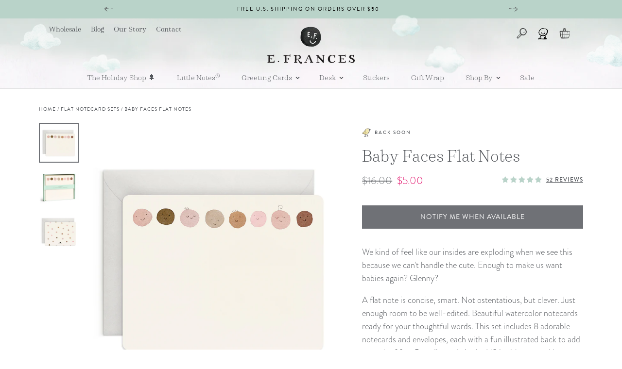

--- FILE ---
content_type: text/html; charset=utf-8
request_url: https://efrancespaper.com/collections/flat-notes/products/baby-faces-flat-notes
body_size: 75245
content:
<!doctype html>
<html class="no-js" lang="en">
  <head>

    <!-- Google Tag Manager -->
<script>(function(w,d,s,l,i){w[l]=w[l]||[];w[l].push({'gtm.start':
new Date().getTime(),event:'gtm.js'});var f=d.getElementsByTagName(s)[0],
j=d.createElement(s),dl=l!='dataLayer'?'&l='+l:'';j.async=true;j.src=
'https://www.googletagmanager.com/gtm.js?id='+i+dl;f.parentNode.insertBefore(j,f);
})(window,document,'script','dataLayer','GTM-W29Q928');</script>
<!-- End Google Tag Manager -->

<!-- Google tag (gtag.js) -->
<script async src="https://www.googletagmanager.com/gtag/js?id=AW-806782188"></script>
<script>
  window.dataLayer = window.dataLayer || [];
  function gtag(){dataLayer.push(arguments);}
  gtag('js', new Date());

  gtag('config', 'AW-806782188');
</script>

    
	<script id="pandectes-rules">   /* PANDECTES-GDPR: DO NOT MODIFY AUTO GENERATED CODE OF THIS SCRIPT */      window.PandectesSettings = {"store":{"id":7630897,"plan":"plus","theme":"E. Frances Paper | Holiday Updates","primaryLocale":"en","adminMode":false,"headless":false,"storefrontRootDomain":"","checkoutRootDomain":"","storefrontAccessToken":""},"tsPublished":1759766574,"declaration":{"showPurpose":false,"showProvider":false,"declIntroText":"We use cookies to optimize website functionality, analyze the performance, and provide personalized experience to you. Some cookies are essential to make the website operate and function correctly. Those cookies cannot be disabled. In this window you can manage your preference of cookies.","showDateGenerated":true},"language":{"unpublished":[],"languageMode":"Single","fallbackLanguage":"en","languageDetection":"browser","languagesSupported":[]},"texts":{"managed":{"headerText":{"en":"We respect your privacy"},"consentText":{"en":"Our website uses cookies to sweeten your experience."},"linkText":{"en":"Learn more"},"imprintText":{"en":"Imprint"},"googleLinkText":{"en":"Google's Privacy Terms"},"allowButtonText":{"en":"Accept"},"denyButtonText":{"en":"Decline"},"dismissButtonText":{"en":"Ok"},"leaveSiteButtonText":{"en":"Leave this site"},"preferencesButtonText":{"en":"Preferences"},"cookiePolicyText":{"en":"Cookie policy"},"preferencesPopupTitleText":{"en":"Manage consent preferences"},"preferencesPopupIntroText":{"en":"We use cookies to optimize website functionality, analyze the performance, and provide personalized experience to you. Some cookies are essential to make the website operate and function correctly. Those cookies cannot be disabled. In this window you can manage your preference of cookies."},"preferencesPopupSaveButtonText":{"en":"Save preferences"},"preferencesPopupCloseButtonText":{"en":"Close"},"preferencesPopupAcceptAllButtonText":{"en":"Accept all"},"preferencesPopupRejectAllButtonText":{"en":"Reject all"},"cookiesDetailsText":{"en":"Cookies details"},"preferencesPopupAlwaysAllowedText":{"en":"Always allowed"},"accessSectionParagraphText":{"en":"You have the right to request access to your data at any time."},"accessSectionTitleText":{"en":"Data portability"},"accessSectionAccountInfoActionText":{"en":"Personal data"},"accessSectionDownloadReportActionText":{"en":"Request export"},"accessSectionGDPRRequestsActionText":{"en":"Data subject requests"},"accessSectionOrdersRecordsActionText":{"en":"Orders"},"rectificationSectionParagraphText":{"en":"You have the right to request your data to be updated whenever you think it is appropriate."},"rectificationSectionTitleText":{"en":"Data Rectification"},"rectificationCommentPlaceholder":{"en":"Describe what you want to be updated"},"rectificationCommentValidationError":{"en":"Comment is required"},"rectificationSectionEditAccountActionText":{"en":"Request an update"},"erasureSectionTitleText":{"en":"Right to be forgotten"},"erasureSectionParagraphText":{"en":"You have the right to ask all your data to be erased. After that, you will no longer be able to access your account."},"erasureSectionRequestDeletionActionText":{"en":"Request personal data deletion"},"consentDate":{"en":"Consent date"},"consentId":{"en":"Consent ID"},"consentSectionChangeConsentActionText":{"en":"Change consent preference"},"consentSectionConsentedText":{"en":"You consented to the cookies policy of this website on"},"consentSectionNoConsentText":{"en":"You have not consented to the cookies policy of this website."},"consentSectionTitleText":{"en":"Your cookie consent"},"consentStatus":{"en":"Consent preference"},"confirmationFailureMessage":{"en":"Your request was not verified. Please try again and if problem persists, contact store owner for assistance"},"confirmationFailureTitle":{"en":"A problem occurred"},"confirmationSuccessMessage":{"en":"We will soon get back to you as to your request."},"confirmationSuccessTitle":{"en":"Your request is verified"},"guestsSupportEmailFailureMessage":{"en":"Your request was not submitted. Please try again and if problem persists, contact store owner for assistance."},"guestsSupportEmailFailureTitle":{"en":"A problem occurred"},"guestsSupportEmailPlaceholder":{"en":"E-mail address"},"guestsSupportEmailSuccessMessage":{"en":"If you are registered as a customer of this store, you will soon receive an email with instructions on how to proceed."},"guestsSupportEmailSuccessTitle":{"en":"Thank you for your request"},"guestsSupportEmailValidationError":{"en":"Email is not valid"},"guestsSupportInfoText":{"en":"Please login with your customer account to further proceed."},"submitButton":{"en":"Submit"},"submittingButton":{"en":"Submitting..."},"cancelButton":{"en":"Cancel"},"declIntroText":{"en":"We use cookies to optimize website functionality, analyze the performance, and provide personalized experience to you. Some cookies are essential to make the website operate and function correctly. Those cookies cannot be disabled. In this window you can manage your preference of cookies."},"declName":{"en":"Name"},"declPurpose":{"en":"Purpose"},"declType":{"en":"Type"},"declRetention":{"en":"Retention"},"declProvider":{"en":"Provider"},"declFirstParty":{"en":"First-party"},"declThirdParty":{"en":"Third-party"},"declSeconds":{"en":"seconds"},"declMinutes":{"en":"minutes"},"declHours":{"en":"hours"},"declDays":{"en":"days"},"declWeeks":{"en":"week(s)"},"declMonths":{"en":"months"},"declYears":{"en":"years"},"declSession":{"en":"Session"},"declDomain":{"en":"Domain"},"declPath":{"en":"Path"}},"categories":{"strictlyNecessaryCookiesTitleText":{"en":"Strictly necessary cookies"},"strictlyNecessaryCookiesDescriptionText":{"en":"These cookies are essential in order to enable you to move around the website and use its features, such as accessing secure areas of the website. The website cannot function properly without these cookies."},"functionalityCookiesTitleText":{"en":"Functional cookies"},"functionalityCookiesDescriptionText":{"en":"These cookies enable the site to provide enhanced functionality and personalisation. They may be set by us or by third party providers whose services we have added to our pages. If you do not allow these cookies then some or all of these services may not function properly."},"performanceCookiesTitleText":{"en":"Performance cookies"},"performanceCookiesDescriptionText":{"en":"These cookies enable us to monitor and improve the performance of our website. For example, they allow us to count visits, identify traffic sources and see which parts of the site are most popular."},"targetingCookiesTitleText":{"en":"Targeting cookies"},"targetingCookiesDescriptionText":{"en":"These cookies may be set through our site by our advertising partners. They may be used by those companies to build a profile of your interests and show you relevant adverts on other sites.    They do not store directly personal information, but are based on uniquely identifying your browser and internet device. If you do not allow these cookies, you will experience less targeted advertising."},"unclassifiedCookiesTitleText":{"en":"Unclassified cookies"},"unclassifiedCookiesDescriptionText":{"en":"Unclassified cookies are cookies that we are in the process of classifying, together with the providers of individual cookies."}},"auto":{}},"library":{"previewMode":false,"fadeInTimeout":0,"defaultBlocked":7,"showLink":true,"showImprintLink":false,"showGoogleLink":false,"enabled":true,"cookie":{"expiryDays":365,"secure":true,"domain":""},"dismissOnScroll":false,"dismissOnWindowClick":false,"dismissOnTimeout":false,"palette":{"popup":{"background":"#FFFFFF","backgroundForCalculations":{"a":1,"b":255,"g":255,"r":255},"text":"#4E4D4D"},"button":{"background":"#D8E4E4","backgroundForCalculations":{"a":1,"b":228,"g":228,"r":216},"text":"#4E4D4D","textForCalculation":{"a":1,"b":77,"g":77,"r":78},"border":"transparent"}},"content":{"href":"https://e-frances-paper.myshopify.com/policies/privacy-policy","imprintHref":"/","close":"&#10005;","target":"","logo":""},"window":"<div role=\"dialog\" aria-label=\"{{header}}\" aria-describedby=\"cookieconsent:desc\" id=\"pandectes-banner\" class=\"cc-window-wrapper cc-bottom-left-wrapper\"><div class=\"pd-cookie-banner-window cc-window {{classes}}\"><!--googleoff: all-->{{children}}<!--googleon: all--></div></div>","compliance":{"opt-in":"<div class=\"cc-compliance cc-highlight\">{{allow}}</div>"},"type":"opt-in","layouts":{"basic":"{{messagelink}}{{compliance}}{{close}}"},"position":"bottom-left","theme":"block","revokable":false,"animateRevokable":false,"revokableReset":false,"revokableLogoUrl":"https://cdn.shopify.com/s/files/1/0763/0897/t/35/assets/pandectes-reopen-logo.png?v=1759764208","revokablePlacement":"bottom-left","revokableMarginHorizontal":15,"revokableMarginVertical":15,"static":false,"autoAttach":true,"hasTransition":true,"blacklistPage":[""],"elements":{"close":"<button aria-label=\"Close\" type=\"button\" class=\"cc-close\">{{close}}</button>","dismiss":"<button type=\"button\" class=\"cc-btn cc-btn-decision cc-dismiss\">{{dismiss}}</button>","allow":"<button type=\"button\" class=\"cc-btn cc-btn-decision cc-allow\">{{allow}}</button>","deny":"<button type=\"button\" class=\"cc-btn cc-btn-decision cc-deny\">{{deny}}</button>","preferences":"<button type=\"button\" class=\"cc-btn cc-settings\" onclick=\"Pandectes.fn.openPreferences()\">{{preferences}}</button>"}},"geolocation":{"brOnly":false,"caOnly":false,"chOnly":false,"euOnly":false,"jpOnly":false,"thOnly":false,"canadaOnly":false,"canadaLaw25":false,"canadaPipeda":false,"globalVisibility":true},"dsr":{"guestsSupport":false,"accessSectionDownloadReportAuto":false},"banner":{"resetTs":1702681159,"extraCss":"        .cc-banner-logo {max-width: 24em!important;}    @media(min-width: 768px) {.cc-window.cc-floating{max-width: 24em!important;width: 24em!important;}}    .cc-message, .pd-cookie-banner-window .cc-header, .cc-logo {text-align: left}    .cc-window-wrapper{z-index: 2147483647;}    .cc-window{z-index: 2147483647;font-family: sans-serif;}    .pd-cookie-banner-window .cc-header{font-family: sans-serif;}    .pd-cp-ui{font-family: sans-serif; background-color: #FFFFFF;color:#4E4D4D;}    button.pd-cp-btn, a.pd-cp-btn{background-color:#D8E4E4;color:#4E4D4D!important;}    input + .pd-cp-preferences-slider{background-color: rgba(78, 77, 77, 0.3)}    .pd-cp-scrolling-section::-webkit-scrollbar{background-color: rgba(78, 77, 77, 0.3)}    input:checked + .pd-cp-preferences-slider{background-color: rgba(78, 77, 77, 1)}    .pd-cp-scrolling-section::-webkit-scrollbar-thumb {background-color: rgba(78, 77, 77, 1)}    .pd-cp-ui-close{color:#4E4D4D;}    .pd-cp-preferences-slider:before{background-color: #FFFFFF}    .pd-cp-title:before {border-color: #4E4D4D!important}    .pd-cp-preferences-slider{background-color:#4E4D4D}    .pd-cp-toggle{color:#4E4D4D!important}    @media(max-width:699px) {.pd-cp-ui-close-top svg {fill: #4E4D4D}}    .pd-cp-toggle:hover,.pd-cp-toggle:visited,.pd-cp-toggle:active{color:#4E4D4D!important}    .pd-cookie-banner-window {box-shadow: 0 0 18px rgb(0 0 0 / 20%);}  .cc-message{font-size: 11px !important;line-height: 11px;width: 100%;}.cc-compliance {font-size: 11px !important;width: 25%;}.cc-window {padding: 10px 10px 10px 10px!important;}","customJavascript":{},"showPoweredBy":false,"logoHeight":40,"revokableTrigger":false,"hybridStrict":false,"cookiesBlockedByDefault":"7","isActive":true,"implicitSavePreferences":false,"cookieIcon":false,"blockBots":false,"showCookiesDetails":false,"hasTransition":true,"blockingPage":false,"showOnlyLandingPage":false,"leaveSiteUrl":"https://www.google.com","linkRespectStoreLang":false},"cookies":{"0":[{"name":"keep_alive","type":"http","domain":"efrancespaper.com","path":"/","provider":"Shopify","firstParty":true,"retention":"30 minute(s)","session":false,"expires":30,"unit":"declMinutes","purpose":{"en":"Used in connection with buyer localization."}},{"name":"secure_customer_sig","type":"http","domain":"efrancespaper.com","path":"/","provider":"Shopify","firstParty":true,"retention":"1 year(s)","session":false,"expires":1,"unit":"declYears","purpose":{"en":"Used in connection with customer login."}},{"name":"localization","type":"http","domain":"efrancespaper.com","path":"/","provider":"Shopify","firstParty":true,"retention":"1 year(s)","session":false,"expires":1,"unit":"declYears","purpose":{"en":"Shopify store localization"}},{"name":"cart_currency","type":"http","domain":"efrancespaper.com","path":"/","provider":"Shopify","firstParty":true,"retention":"2 ","session":false,"expires":2,"unit":"declSession","purpose":{"en":"The cookie is necessary for the secure checkout and payment function on the website. This function is provided by shopify.com."}},{"name":"shopify_pay_redirect","type":"http","domain":"efrancespaper.com","path":"/","provider":"Shopify","firstParty":true,"retention":"1 hour(s)","session":false,"expires":1,"unit":"declHours","purpose":{"en":"The cookie is necessary for the secure checkout and payment function on the website. This function is provided by shopify.com."}},{"name":"_cmp_a","type":"http","domain":".efrancespaper.com","path":"/","provider":"Shopify","firstParty":true,"retention":"1 day(s)","session":false,"expires":1,"unit":"declDays","purpose":{"en":"Used for managing customer privacy settings."}},{"name":"_tracking_consent","type":"http","domain":".efrancespaper.com","path":"/","provider":"Shopify","firstParty":true,"retention":"1 year(s)","session":false,"expires":1,"unit":"declYears","purpose":{"en":"Tracking preferences."}},{"name":"cookietest","type":"http","domain":"efrancespaper.com","path":"/","provider":"Shopify","firstParty":true,"retention":"Session","session":true,"expires":1,"unit":"declSeconds","purpose":{"en":"Used to ensure our systems are working correctly."}},{"name":"wpm-domain-test","type":"http","domain":"com","path":"/","provider":"Shopify","firstParty":false,"retention":"Session","session":true,"expires":1,"unit":"declSeconds","purpose":{"en":"Used to test the storage of parameters about products added to the cart or payment currency"}},{"name":"_secure_session_id","type":"http","domain":"efrancespaper.com","path":"/","provider":"Shopify","firstParty":true,"retention":"1 month(s)","session":false,"expires":1,"unit":"declMonths","purpose":{"en":"Used in connection with navigation through a storefront."}}],"1":[{"name":"_pinterest_ct_ua","type":"http","domain":".ct.pinterest.com","path":"/","provider":"Pinterest","firstParty":false,"retention":"1 year(s)","session":false,"expires":1,"unit":"declYears","purpose":{"en":"Used to group actions across pages."}}],"2":[{"name":"_orig_referrer","type":"http","domain":".efrancespaper.com","path":"/","provider":"Shopify","firstParty":true,"retention":"2 ","session":false,"expires":2,"unit":"declSession","purpose":{"en":"Tracks landing pages."}},{"name":"_shopify_sa_p","type":"http","domain":".efrancespaper.com","path":"/","provider":"Shopify","firstParty":true,"retention":"30 minute(s)","session":false,"expires":30,"unit":"declMinutes","purpose":{"en":"Shopify analytics relating to marketing & referrals."}},{"name":"_landing_page","type":"http","domain":".efrancespaper.com","path":"/","provider":"Shopify","firstParty":true,"retention":"2 ","session":false,"expires":2,"unit":"declSession","purpose":{"en":"Tracks landing pages."}},{"name":"_shopify_sa_t","type":"http","domain":".efrancespaper.com","path":"/","provider":"Shopify","firstParty":true,"retention":"30 minute(s)","session":false,"expires":30,"unit":"declMinutes","purpose":{"en":"Shopify analytics relating to marketing & referrals."}},{"name":"_gid","type":"http","domain":".efrancespaper.com","path":"/","provider":"Google","firstParty":true,"retention":"1 day(s)","session":false,"expires":1,"unit":"declDays","purpose":{"en":"Cookie is placed by Google Analytics to count and track pageviews."}},{"name":"_gat","type":"http","domain":".efrancespaper.com","path":"/","provider":"Google","firstParty":true,"retention":"1 minute(s)","session":false,"expires":1,"unit":"declMinutes","purpose":{"en":"Cookie is placed by Google Analytics to filter requests from bots."}},{"name":"_ga","type":"http","domain":".efrancespaper.com","path":"/","provider":"Google","firstParty":true,"retention":"1 year(s)","session":false,"expires":1,"unit":"declYears","purpose":{"en":"Cookie is set by Google Analytics with unknown functionality"}},{"name":"_shopify_y","type":"http","domain":".efrancespaper.com","path":"/","provider":"Shopify","firstParty":true,"retention":"1 year(s)","session":false,"expires":1,"unit":"declYears","purpose":{"en":"Shopify analytics."}},{"name":"_shopify_s","type":"http","domain":".efrancespaper.com","path":"/","provider":"Shopify","firstParty":true,"retention":"30 minute(s)","session":false,"expires":30,"unit":"declMinutes","purpose":{"en":"Shopify analytics."}},{"name":"_shopify_d","type":"http","domain":"com","path":"/","provider":"Shopify","firstParty":false,"retention":"Session","session":true,"expires":1,"unit":"declSeconds","purpose":{"en":"Shopify analytics."}},{"name":"_shopify_d","type":"http","domain":"efrancespaper.com","path":"/","provider":"Shopify","firstParty":true,"retention":"Session","session":true,"expires":1,"unit":"declSeconds","purpose":{"en":"Shopify analytics."}},{"name":"_ga_C17MXNWNWF","type":"http","domain":".efrancespaper.com","path":"/","provider":"Google","firstParty":true,"retention":"1 year(s)","session":false,"expires":1,"unit":"declYears","purpose":{"en":""}},{"name":"_ga_1R93Q8DCBH","type":"http","domain":".efrancespaper.com","path":"/","provider":"Google","firstParty":true,"retention":"1 year(s)","session":false,"expires":1,"unit":"declYears","purpose":{"en":""}}],"4":[{"name":"_gcl_au","type":"http","domain":".efrancespaper.com","path":"/","provider":"Google","firstParty":true,"retention":"3 month(s)","session":false,"expires":3,"unit":"declMonths","purpose":{"en":"Cookie is placed by Google Tag Manager to track conversions."}},{"name":"_pin_unauth","type":"http","domain":".efrancespaper.com","path":"/","provider":"Pinterest","firstParty":true,"retention":"1 year(s)","session":false,"expires":1,"unit":"declYears","purpose":{"en":"Used to group actions for users who cannot be identified by Pinterest."}},{"name":"IDE","type":"http","domain":".doubleclick.net","path":"/","provider":"Google","firstParty":false,"retention":"1 year(s)","session":false,"expires":1,"unit":"declYears","purpose":{"en":"To measure the visitors’ actions after they click through from an advert. Expires after 1 year."}},{"name":"_fbp","type":"http","domain":".efrancespaper.com","path":"/","provider":"Facebook","firstParty":true,"retention":"3 month(s)","session":false,"expires":3,"unit":"declMonths","purpose":{"en":"Cookie is placed by Facebook to track visits across websites."}},{"name":"wpm-domain-test","type":"http","domain":"efrancespaper.com","path":"/","provider":"Shopify","firstParty":true,"retention":"Session","session":true,"expires":1,"unit":"declSeconds","purpose":{"en":"Used to test the storage of parameters about products added to the cart or payment currency"}}],"8":[{"name":"ar_debug","type":"http","domain":".pinterest.com","path":"/","provider":"Unknown","firstParty":false,"retention":"1 year(s)","session":false,"expires":1,"unit":"declYears","purpose":{"en":""}}]},"blocker":{"isActive":false,"googleConsentMode":{"id":"","analyticsId":"","isActive":false,"adStorageCategory":4,"analyticsStorageCategory":2,"personalizationStorageCategory":1,"functionalityStorageCategory":1,"customEvent":true,"securityStorageCategory":0,"redactData":true,"urlPassthrough":false},"facebookPixel":{"id":"","isActive":false,"ldu":false},"microsoft":{},"rakuten":{"isActive":false,"cmp":false,"ccpa":false},"gpcIsActive":false,"clarity":{},"defaultBlocked":7,"patterns":{"whiteList":[],"blackList":{"1":[],"2":[],"4":[],"8":[]},"iframesWhiteList":[],"iframesBlackList":{"1":[],"2":[],"4":[],"8":[]},"beaconsWhiteList":[],"beaconsBlackList":{"1":[],"2":[],"4":[],"8":[]}}}}      !function(){"use strict";window.PandectesRules=window.PandectesRules||{},window.PandectesRules.manualBlacklist={1:[],2:[],4:[]},window.PandectesRules.blacklistedIFrames={1:[],2:[],4:[]},window.PandectesRules.blacklistedCss={1:[],2:[],4:[]},window.PandectesRules.blacklistedBeacons={1:[],2:[],4:[]};const e="javascript/blocked",t=["US-CA","US-VA","US-CT","US-UT","US-CO","US-MT","US-TX","US-OR","US-IA","US-NE","US-NH","US-DE","US-NJ","US-TN","US-MN"],n=["AT","BE","BG","HR","CY","CZ","DK","EE","FI","FR","DE","GR","HU","IE","IT","LV","LT","LU","MT","NL","PL","PT","RO","SK","SI","ES","SE","GB","LI","NO","IS"];function a(e){return new RegExp(e.replace(/[/\\.+?$()]/g,"\\$&").replace("*","(.*)"))}const o=(e,t="log")=>{new URLSearchParams(window.location.search).get("log")&&console[t](`PandectesRules: ${e}`)};function s(e){const t=document.createElement("script");t.async=!0,t.src=e,document.head.appendChild(t)}const r=window.PandectesRulesSettings||window.PandectesSettings,i=function(){if(void 0!==window.dataLayer&&Array.isArray(window.dataLayer)){if(window.dataLayer.some((e=>"pandectes_full_scan"===e.event)))return!0}return!1}(),c=((e="_pandectes_gdpr")=>{const t=("; "+document.cookie).split("; "+e+"=");let n;if(t.length<2)n={};else{const e=t.pop().split(";");n=window.atob(e.shift())}const a=(e=>{try{return JSON.parse(e)}catch(e){return!1}})(n);return!1!==a?a:n})(),{banner:{isActive:l},blocker:{defaultBlocked:d,patterns:u}}=r,g=c&&null!==c.preferences&&void 0!==c.preferences?c.preferences:null,p=i?0:l?null===g?d:g:0,f={1:!(1&p),2:!(2&p),4:!(4&p)},{blackList:h,whiteList:y,iframesBlackList:w,iframesWhiteList:m,beaconsBlackList:b,beaconsWhiteList:k}=u,_={blackList:[],whiteList:[],iframesBlackList:{1:[],2:[],4:[],8:[]},iframesWhiteList:[],beaconsBlackList:{1:[],2:[],4:[],8:[]},beaconsWhiteList:[]};[1,2,4].map((e=>{f[e]||(_.blackList.push(...h[e].length?h[e].map(a):[]),_.iframesBlackList[e]=w[e].length?w[e].map(a):[],_.beaconsBlackList[e]=b[e].length?b[e].map(a):[])})),_.whiteList=y.length?y.map(a):[],_.iframesWhiteList=m.length?m.map(a):[],_.beaconsWhiteList=k.length?k.map(a):[];const v={scripts:[],iframes:{1:[],2:[],4:[]},beacons:{1:[],2:[],4:[]},css:{1:[],2:[],4:[]}},L=(t,n)=>t&&(!n||n!==e)&&(!_.blackList||_.blackList.some((e=>e.test(t))))&&(!_.whiteList||_.whiteList.every((e=>!e.test(t)))),S=(e,t)=>{const n=_.iframesBlackList[t],a=_.iframesWhiteList;return e&&(!n||n.some((t=>t.test(e))))&&(!a||a.every((t=>!t.test(e))))},C=(e,t)=>{const n=_.beaconsBlackList[t],a=_.beaconsWhiteList;return e&&(!n||n.some((t=>t.test(e))))&&(!a||a.every((t=>!t.test(e))))},A=new MutationObserver((e=>{for(let t=0;t<e.length;t++){const{addedNodes:n}=e[t];for(let e=0;e<n.length;e++){const t=n[e],a=t.dataset&&t.dataset.cookiecategory;if(1===t.nodeType&&"LINK"===t.tagName){const e=t.dataset&&t.dataset.href;if(e&&a)switch(a){case"functionality":case"C0001":v.css[1].push(e);break;case"performance":case"C0002":v.css[2].push(e);break;case"targeting":case"C0003":v.css[4].push(e)}}}}}));var $=new MutationObserver((t=>{for(let n=0;n<t.length;n++){const{addedNodes:a}=t[n];for(let t=0;t<a.length;t++){const n=a[t],s=n.src||n.dataset&&n.dataset.src,r=n.dataset&&n.dataset.cookiecategory;if(1===n.nodeType&&"IFRAME"===n.tagName){if(s){let e=!1;S(s,1)||"functionality"===r||"C0001"===r?(e=!0,v.iframes[1].push(s)):S(s,2)||"performance"===r||"C0002"===r?(e=!0,v.iframes[2].push(s)):(S(s,4)||"targeting"===r||"C0003"===r)&&(e=!0,v.iframes[4].push(s)),e&&(n.removeAttribute("src"),n.setAttribute("data-src",s))}}else if(1===n.nodeType&&"IMG"===n.tagName){if(s){let e=!1;C(s,1)?(e=!0,v.beacons[1].push(s)):C(s,2)?(e=!0,v.beacons[2].push(s)):C(s,4)&&(e=!0,v.beacons[4].push(s)),e&&(n.removeAttribute("src"),n.setAttribute("data-src",s))}}else if(1===n.nodeType&&"SCRIPT"===n.tagName){const t=n.type;let a=!1;if(L(s,t)?(o(`rule blocked: ${s}`),a=!0):s&&r?o(`manually blocked @ ${r}: ${s}`):r&&o(`manually blocked @ ${r}: inline code`),a){v.scripts.push([n,t]),n.type=e;const a=function(t){n.getAttribute("type")===e&&t.preventDefault(),n.removeEventListener("beforescriptexecute",a)};n.addEventListener("beforescriptexecute",a),n.parentElement&&n.parentElement.removeChild(n)}}}}}));const P=document.createElement,E={src:Object.getOwnPropertyDescriptor(HTMLScriptElement.prototype,"src"),type:Object.getOwnPropertyDescriptor(HTMLScriptElement.prototype,"type")};window.PandectesRules.unblockCss=e=>{const t=v.css[e]||[];t.length&&o(`Unblocking CSS for ${e}`),t.forEach((e=>{const t=document.querySelector(`link[data-href^="${e}"]`);t.removeAttribute("data-href"),t.href=e})),v.css[e]=[]},window.PandectesRules.unblockIFrames=e=>{const t=v.iframes[e]||[];t.length&&o(`Unblocking IFrames for ${e}`),_.iframesBlackList[e]=[],t.forEach((e=>{const t=document.querySelector(`iframe[data-src^="${e}"]`);t.removeAttribute("data-src"),t.src=e})),v.iframes[e]=[]},window.PandectesRules.unblockBeacons=e=>{const t=v.beacons[e]||[];t.length&&o(`Unblocking Beacons for ${e}`),_.beaconsBlackList[e]=[],t.forEach((e=>{const t=document.querySelector(`img[data-src^="${e}"]`);t.removeAttribute("data-src"),t.src=e})),v.beacons[e]=[]},window.PandectesRules.unblockInlineScripts=function(e){const t=1===e?"functionality":2===e?"performance":"targeting",n=document.querySelectorAll(`script[type="javascript/blocked"][data-cookiecategory="${t}"]`);o(`unblockInlineScripts: ${n.length} in ${t}`),n.forEach((function(e){const t=document.createElement("script");t.type="text/javascript",e.hasAttribute("src")?t.src=e.getAttribute("src"):t.textContent=e.textContent,document.head.appendChild(t),e.parentNode.removeChild(e)}))},window.PandectesRules.unblockInlineCss=function(e){const t=1===e?"functionality":2===e?"performance":"targeting",n=document.querySelectorAll(`link[data-cookiecategory="${t}"]`);o(`unblockInlineCss: ${n.length} in ${t}`),n.forEach((function(e){e.href=e.getAttribute("data-href")}))},window.PandectesRules.unblock=function(e){e.length<1?(_.blackList=[],_.whiteList=[],_.iframesBlackList=[],_.iframesWhiteList=[]):(_.blackList&&(_.blackList=_.blackList.filter((t=>e.every((e=>"string"==typeof e?!t.test(e):e instanceof RegExp?t.toString()!==e.toString():void 0))))),_.whiteList&&(_.whiteList=[..._.whiteList,...e.map((e=>{if("string"==typeof e){const t=".*"+a(e)+".*";if(_.whiteList.every((e=>e.toString()!==t.toString())))return new RegExp(t)}else if(e instanceof RegExp&&_.whiteList.every((t=>t.toString()!==e.toString())))return e;return null})).filter(Boolean)]));let t=0;[...v.scripts].forEach((([e,n],a)=>{if(function(e){const t=e.getAttribute("src");return _.blackList&&_.blackList.every((e=>!e.test(t)))||_.whiteList&&_.whiteList.some((e=>e.test(t)))}(e)){const o=document.createElement("script");for(let t=0;t<e.attributes.length;t++){let n=e.attributes[t];"src"!==n.name&&"type"!==n.name&&o.setAttribute(n.name,e.attributes[t].value)}o.setAttribute("src",e.src),o.setAttribute("type",n||"application/javascript"),document.head.appendChild(o),v.scripts.splice(a-t,1),t++}})),0==_.blackList.length&&0===_.iframesBlackList[1].length&&0===_.iframesBlackList[2].length&&0===_.iframesBlackList[4].length&&0===_.beaconsBlackList[1].length&&0===_.beaconsBlackList[2].length&&0===_.beaconsBlackList[4].length&&(o("Disconnecting observers"),$.disconnect(),A.disconnect())};const{store:{adminMode:B,headless:T,storefrontRootDomain:R,checkoutRootDomain:I,storefrontAccessToken:O},banner:{isActive:N},blocker:U}=r,{defaultBlocked:D}=U;N&&function(e){if(window.Shopify&&window.Shopify.customerPrivacy)return void e();let t=null;window.Shopify&&window.Shopify.loadFeatures&&window.Shopify.trackingConsent?e():t=setInterval((()=>{window.Shopify&&window.Shopify.loadFeatures&&(clearInterval(t),window.Shopify.loadFeatures([{name:"consent-tracking-api",version:"0.1"}],(t=>{t?o("Shopify.customerPrivacy API - failed to load"):(o(`shouldShowBanner() -> ${window.Shopify.trackingConsent.shouldShowBanner()} | saleOfDataRegion() -> ${window.Shopify.trackingConsent.saleOfDataRegion()}`),e())})))}),10)}((()=>{!function(){const e=window.Shopify.trackingConsent;if(!1!==e.shouldShowBanner()||null!==g||7!==D)try{const t=B&&!(window.Shopify&&window.Shopify.AdminBarInjector);let n={preferences:!(1&p)||i||t,analytics:!(2&p)||i||t,marketing:!(4&p)||i||t};T&&(n.headlessStorefront=!0,n.storefrontRootDomain=R?.length?R:window.location.hostname,n.checkoutRootDomain=I?.length?I:`checkout.${window.location.hostname}`,n.storefrontAccessToken=O?.length?O:""),e.firstPartyMarketingAllowed()===n.marketing&&e.analyticsProcessingAllowed()===n.analytics&&e.preferencesProcessingAllowed()===n.preferences||e.setTrackingConsent(n,(function(e){e&&e.error?o("Shopify.customerPrivacy API - failed to setTrackingConsent"):o(`setTrackingConsent(${JSON.stringify(n)})`)}))}catch(e){o("Shopify.customerPrivacy API - exception")}}(),function(){if(T){const e=window.Shopify.trackingConsent,t=e.currentVisitorConsent();if(navigator.globalPrivacyControl&&""===t.sale_of_data){const t={sale_of_data:!1,headlessStorefront:!0};t.storefrontRootDomain=R?.length?R:window.location.hostname,t.checkoutRootDomain=I?.length?I:`checkout.${window.location.hostname}`,t.storefrontAccessToken=O?.length?O:"",e.setTrackingConsent(t,(function(e){e&&e.error?o(`Shopify.customerPrivacy API - failed to setTrackingConsent({${JSON.stringify(t)})`):o(`setTrackingConsent(${JSON.stringify(t)})`)}))}}}()}));const M="[Pandectes :: Google Consent Mode debug]:";function z(...e){const t=e[0],n=e[1],a=e[2];if("consent"!==t)return"config"===t?"config":void 0;const{ad_storage:o,ad_user_data:s,ad_personalization:r,functionality_storage:i,analytics_storage:c,personalization_storage:l,security_storage:d}=a,u={Command:t,Mode:n,ad_storage:o,ad_user_data:s,ad_personalization:r,functionality_storage:i,analytics_storage:c,personalization_storage:l,security_storage:d};return console.table(u),"default"===n&&("denied"===o&&"denied"===s&&"denied"===r&&"denied"===i&&"denied"===c&&"denied"===l||console.warn(`${M} all types in a "default" command should be set to "denied" except for security_storage that should be set to "granted"`)),n}let j=!1,x=!1;function q(e){e&&("default"===e?(j=!0,x&&console.warn(`${M} "default" command was sent but there was already an "update" command before it.`)):"update"===e?(x=!0,j||console.warn(`${M} "update" command was sent but there was no "default" command before it.`)):"config"===e&&(j||console.warn(`${M} a tag read consent state before a "default" command was sent.`)))}const{banner:{isActive:F,hybridStrict:W},geolocation:{caOnly:H=!1,euOnly:G=!1,brOnly:J=!1,jpOnly:V=!1,thOnly:K=!1,chOnly:Z=!1,zaOnly:Y=!1,canadaOnly:X=!1,globalVisibility:Q=!0},blocker:{defaultBlocked:ee=7,googleConsentMode:{isActive:te,onlyGtm:ne=!1,customEvent:ae,id:oe="",analyticsId:se="",adwordsId:re="",redactData:ie,urlPassthrough:ce,adStorageCategory:le,analyticsStorageCategory:de,functionalityStorageCategory:ue,personalizationStorageCategory:ge,securityStorageCategory:pe,dataLayerProperty:fe="dataLayer",waitForUpdate:he=0,useNativeChannel:ye=!1,debugMode:we=!1}}}=r;function me(){window[fe].push(arguments)}window[fe]=window[fe]||[];const be={hasInitialized:!1,useNativeChannel:!1,ads_data_redaction:!1,url_passthrough:!1,data_layer_property:"dataLayer",storage:{ad_storage:"granted",ad_user_data:"granted",ad_personalization:"granted",analytics_storage:"granted",functionality_storage:"granted",personalization_storage:"granted",security_storage:"granted"}};if(F&&te){we&&(ke=fe||"dataLayer",window[ke].forEach((e=>{q(z(...e))})),window[ke].push=function(...e){return q(z(...e[0])),Array.prototype.push.apply(this,e)});const e=0===(ee&le)?"granted":"denied",a=0===(ee&de)?"granted":"denied",o=0===(ee&ue)?"granted":"denied",r=0===(ee&ge)?"granted":"denied",i=0===(ee&pe)?"granted":"denied";be.hasInitialized=!0,be.useNativeChannel=ye,be.url_passthrough=ce,be.ads_data_redaction="denied"===e&&ie,be.storage.ad_storage=e,be.storage.ad_user_data=e,be.storage.ad_personalization=e,be.storage.analytics_storage=a,be.storage.functionality_storage=o,be.storage.personalization_storage=r,be.storage.security_storage=i,be.data_layer_property=fe||"dataLayer",me("set","developer_id.dMTZkMj",!0),be.ads_data_redaction&&me("set","ads_data_redaction",be.ads_data_redaction),be.url_passthrough&&me("set","url_passthrough",be.url_passthrough),function(){const e=p!==ee?{wait_for_update:he||500}:he?{wait_for_update:he}:{};Q&&!W?me("consent","default",{...be.storage,...e}):(me("consent","default",{...be.storage,...e,region:[...G||W?n:[],...H&&!W?t:[],...J&&!W?["BR"]:[],...V&&!W?["JP"]:[],...!1===X||W?[]:["CA"],...K&&!W?["TH"]:[],...Z&&!W?["CH"]:[],...Y&&!W?["ZA"]:[]]}),me("consent","default",{ad_storage:"granted",ad_user_data:"granted",ad_personalization:"granted",analytics_storage:"granted",functionality_storage:"granted",personalization_storage:"granted",security_storage:"granted",...e}));if(null!==g){const e=0===(p&le)?"granted":"denied",t=0===(p&de)?"granted":"denied",n=0===(p&ue)?"granted":"denied",a=0===(p&ge)?"granted":"denied",o=0===(p&pe)?"granted":"denied";be.storage.ad_storage=e,be.storage.ad_user_data=e,be.storage.ad_personalization=e,be.storage.analytics_storage=t,be.storage.functionality_storage=n,be.storage.personalization_storage=a,be.storage.security_storage=o,me("consent","update",be.storage)}me("js",new Date);const a="https://www.googletagmanager.com";if(oe.length){const e=oe.split(",");window[be.data_layer_property].push({"gtm.start":(new Date).getTime(),event:"gtm.js"});for(let t=0;t<e.length;t++){const n="dataLayer"!==be.data_layer_property?`&l=${be.data_layer_property}`:"";s(`${a}/gtm.js?id=${e[t].trim()}${n}`)}}if(se.length){const e=se.split(",");for(let t=0;t<e.length;t++){const n=e[t].trim();n.length&&(s(`${a}/gtag/js?id=${n}`),me("config",n,{send_page_view:!1}))}}if(re.length){const e=re.split(",");for(let t=0;t<e.length;t++){const n=e[t].trim();n.length&&(s(`${a}/gtag/js?id=${n}`),me("config",n,{allow_enhanced_conversions:!0}))}}}()}else if(ne){const e="https://www.googletagmanager.com";if(oe.length){const t=oe.split(",");for(let n=0;n<t.length;n++){const a="dataLayer"!==be.data_layer_property?`&l=${be.data_layer_property}`:"";s(`${e}/gtm.js?id=${t[n].trim()}${a}`)}}}var ke;const{blocker:{klaviyoIsActive:_e,googleConsentMode:{adStorageCategory:ve}}}=r;_e&&window.addEventListener("PandectesEvent_OnConsent",(function(e){const{preferences:t}=e.detail;if(null!=t){const e=0===(t&ve)?"granted":"denied";void 0!==window.klaviyo&&window.klaviyo.isIdentified()&&window.klaviyo.push(["identify",{ad_personalization:e,ad_user_data:e}])}}));const{banner:{revokableTrigger:Le}}=r;Le&&(window.onload=async()=>{for await(let e of((e,t=1e3,n=1e4)=>{const a=new WeakMap;return{async*[Symbol.asyncIterator](){const o=Date.now();for(;Date.now()-o<n;){const n=document.querySelectorAll(e);for(const e of n)a.has(e)||(a.set(e,!0),yield e);await new Promise((e=>setTimeout(e,t)))}}}})('a[href*="#reopenBanner"]'))e.onclick=e=>{e.preventDefault(),window.Pandectes.fn.revokeConsent()}});const{banner:{isActive:Se},blocker:{defaultBlocked:Ce=7,microsoft:{isActive:Ae,uetTags:$e,dataLayerProperty:Pe="uetq"}={isActive:!1,uetTags:"",dataLayerProperty:"uetq"},clarity:{isActive:Ee,id:Be}={isActive:!1,id:""}}}=r,Te={hasInitialized:!1,data_layer_property:"uetq",storage:{ad_storage:"granted"}};if(Se&&Ae){if(function(e,t,n){const a=new Date;a.setTime(a.getTime()+24*n*60*60*1e3);const o="expires="+a.toUTCString();document.cookie=`${e}=${t}; ${o}; path=/; secure; samesite=strict`}("_uetmsdns","0",365),$e.length){const e=$e.split(",");for(let t=0;t<e.length;t++)e[t].trim().length&&ze(e[t])}const e=4&Ce?"denied":"granted";if(Te.hasInitialized=!0,Te.storage.ad_storage=e,window[Pe]=window[Pe]||[],window[Pe].push("consent","default",Te.storage),null!==g){const e=4&p?"denied":"granted";Te.storage.ad_storage=e,window[Pe].push("consent","update",Te.storage)}}var Re,Ie,Oe,Ne,Ue,De,Me;function ze(e){const t=document.createElement("script");t.type="text/javascript",t.async=!0,t.src="//bat.bing.com/bat.js",t.onload=function(){const t={ti:e,cookieFlags:"SameSite=None;Secure"};t.q=window[Pe],window[Pe]=new UET(t),window[Pe].push("pageLoad")},document.head.appendChild(t)}Ee&&Se&&(Be.length&&(Re=window,Ie=document,Ne="script",Ue=Be,Re[Oe="clarity"]=Re[Oe]||function(){(Re[Oe].q=Re[Oe].q||[]).push(arguments)},(De=Ie.createElement(Ne)).async=1,De.src="https://www.clarity.ms/tag/"+Ue,(Me=Ie.getElementsByTagName(Ne)[0]).parentNode.insertBefore(De,Me)),window.addEventListener("PandectesEvent_OnConsent",(e=>{["new","revoke"].includes(e.detail?.consentType)&&"function"==typeof window.clarity&&(2&e.detail?.preferences?window.clarity("consent",!1):window.clarity("consent"))}))),window.PandectesRules.gcm=be;const{banner:{isActive:je},blocker:{isActive:xe}}=r;o(`Prefs: ${p} | Banner: ${je?"on":"off"} | Blocker: ${xe?"on":"off"}`);const qe=null===g&&/\/checkouts\//.test(window.location.pathname);0!==p&&!1===i&&xe&&!qe&&(o("Blocker will execute"),document.createElement=function(...t){if("script"!==t[0].toLowerCase())return P.bind?P.bind(document)(...t):P;const n=P.bind(document)(...t);try{Object.defineProperties(n,{src:{...E.src,set(t){L(t,n.type)&&E.type.set.call(this,e),E.src.set.call(this,t)}},type:{...E.type,get(){const t=E.type.get.call(this);return t===e||L(this.src,t)?null:t},set(t){const a=L(n.src,n.type)?e:t;E.type.set.call(this,a)}}}),n.setAttribute=function(t,a){if("type"===t){const t=L(n.src,n.type)?e:a;E.type.set.call(n,t)}else"src"===t?(L(a,n.type)&&E.type.set.call(n,e),E.src.set.call(n,a)):HTMLScriptElement.prototype.setAttribute.call(n,t,a)}}catch(e){console.warn("Yett: unable to prevent script execution for script src ",n.src,".\n",'A likely cause would be because you are using a third-party browser extension that monkey patches the "document.createElement" function.')}return n},$.observe(document.documentElement,{childList:!0,subtree:!0}),A.observe(document.documentElement,{childList:!0,subtree:!0}))}();
</script>
    <meta charset="utf-8">
    <meta http-equiv="X-UA-Compatible" content="IE=edge">
    <meta name="viewport" content="width=device-width,initial-scale=1">
    <meta name="theme-color" content="">
    <meta name="google-site-verification" content="jagyxSY0YTNDYr9zchr7c0jr5JqGG_xRIFpxlbW9Uuo" />
    <link rel="canonical" href="https://efrancespaper.com/products/baby-faces-flat-notes"><link rel="icon" type="image/png" href="//efrancespaper.com/cdn/shop/files/EFP_icon_500x500_2a7966e8-55f2-4708-8b4c-74b1506363b5.png?crop=center&height=32&v=1670359529&width=32"><link rel="preconnect" href="https://fonts.shopifycdn.com" crossorigin>
    
	

    <title>
      Baby Faces Flat Notes
 &ndash; E. Frances Paper</title>

    
      <meta name="description" content="Boxed notecards with sweet watercolor baby faces. Perfect for thank you notes for a baby gift! Or sending sweet note to anyone who loves babies. A flat note is concise, smart stationery. Not ostentatious, but clever. Just enough room to be well-edited. Set of 8 adorable baby faces notecards and envelopes. Made in the USA.">
    

    

<meta property="og:site_name" content="E. Frances Paper">
<meta property="og:url" content="https://efrancespaper.com/products/baby-faces-flat-notes">
<meta property="og:title" content="Baby Faces Flat Notes">
<meta property="og:type" content="product">
<meta property="og:description" content="Boxed notecards with sweet watercolor baby faces. Perfect for thank you notes for a baby gift! Or sending sweet note to anyone who loves babies. A flat note is concise, smart stationery. Not ostentatious, but clever. Just enough room to be well-edited. Set of 8 adorable baby faces notecards and envelopes. Made in the USA."><meta property="og:image" content="http://efrancespaper.com/cdn/shop/files/SN124_BabyFaces_front_f1b1a3b6-a1cd-43df-af28-17a294dac194.jpg?v=1751552616">
  <meta property="og:image:secure_url" content="https://efrancespaper.com/cdn/shop/files/SN124_BabyFaces_front_f1b1a3b6-a1cd-43df-af28-17a294dac194.jpg?v=1751552616">
  <meta property="og:image:width" content="3200">
  <meta property="og:image:height" content="3200"><meta property="og:price:amount" content="5.00">
  <meta property="og:price:currency" content="USD"><meta name="twitter:card" content="summary_large_image">
<meta name="twitter:title" content="Baby Faces Flat Notes">
<meta name="twitter:description" content="Boxed notecards with sweet watercolor baby faces. Perfect for thank you notes for a baby gift! Or sending sweet note to anyone who loves babies. A flat note is concise, smart stationery. Not ostentatious, but clever. Just enough room to be well-edited. Set of 8 adorable baby faces notecards and envelopes. Made in the USA.">


    <script src="//efrancespaper.com/cdn/shop/t/35/assets/swiper-bundle.min.js?v=38349738843348044981759764208"></script>
    <script src="//efrancespaper.com/cdn/shop/t/35/assets/constants.js?v=58251544750838685771759764208" defer="defer"></script>
    <script src="//efrancespaper.com/cdn/shop/t/35/assets/pubsub.js?v=158357773527763999511759764208" defer="defer"></script>
    <script src="//efrancespaper.com/cdn/shop/t/35/assets/global.js?v=63358635394519626431759764208" defer="defer"></script><script src="//efrancespaper.com/cdn/shop/t/35/assets/animations.js?v=88693664871331136111759764208" defer="defer"></script><script>window.performance && window.performance.mark && window.performance.mark('shopify.content_for_header.start');</script><meta name="google-site-verification" content="ssEvdI_m8SRHoNczc5P5mNEeFOpzcufeGhWcCUe2mSQ">
<meta name="facebook-domain-verification" content="hjuamwrs1sldgx6q5a1r1ncow9wcgi">
<meta id="shopify-digital-wallet" name="shopify-digital-wallet" content="/7630897/digital_wallets/dialog">
<meta name="shopify-checkout-api-token" content="73012fed4031551046c63015b34206ec">
<link rel="alternate" type="application/json+oembed" href="https://efrancespaper.com/products/baby-faces-flat-notes.oembed">
<script async="async" src="/checkouts/internal/preloads.js?locale=en-US"></script>
<link rel="preconnect" href="https://shop.app" crossorigin="anonymous">
<script async="async" src="https://shop.app/checkouts/internal/preloads.js?locale=en-US&shop_id=7630897" crossorigin="anonymous"></script>
<script id="apple-pay-shop-capabilities" type="application/json">{"shopId":7630897,"countryCode":"US","currencyCode":"USD","merchantCapabilities":["supports3DS"],"merchantId":"gid:\/\/shopify\/Shop\/7630897","merchantName":"E. Frances Paper","requiredBillingContactFields":["postalAddress","email"],"requiredShippingContactFields":["postalAddress","email"],"shippingType":"shipping","supportedNetworks":["visa","masterCard","amex","discover","elo","jcb"],"total":{"type":"pending","label":"E. Frances Paper","amount":"1.00"},"shopifyPaymentsEnabled":true,"supportsSubscriptions":true}</script>
<script id="shopify-features" type="application/json">{"accessToken":"73012fed4031551046c63015b34206ec","betas":["rich-media-storefront-analytics"],"domain":"efrancespaper.com","predictiveSearch":true,"shopId":7630897,"locale":"en"}</script>
<script>var Shopify = Shopify || {};
Shopify.shop = "e-frances-paper.myshopify.com";
Shopify.locale = "en";
Shopify.currency = {"active":"USD","rate":"1.0"};
Shopify.country = "US";
Shopify.theme = {"name":"E. Frances Paper | Holiday Updates","id":146606358703,"schema_name":"Flagship","schema_version":"1.0.0","theme_store_id":null,"role":"main"};
Shopify.theme.handle = "null";
Shopify.theme.style = {"id":null,"handle":null};
Shopify.cdnHost = "efrancespaper.com/cdn";
Shopify.routes = Shopify.routes || {};
Shopify.routes.root = "/";</script>
<script type="module">!function(o){(o.Shopify=o.Shopify||{}).modules=!0}(window);</script>
<script>!function(o){function n(){var o=[];function n(){o.push(Array.prototype.slice.apply(arguments))}return n.q=o,n}var t=o.Shopify=o.Shopify||{};t.loadFeatures=n(),t.autoloadFeatures=n()}(window);</script>
<script>
  window.ShopifyPay = window.ShopifyPay || {};
  window.ShopifyPay.apiHost = "shop.app\/pay";
  window.ShopifyPay.redirectState = null;
</script>
<script id="shop-js-analytics" type="application/json">{"pageType":"product"}</script>
<script defer="defer" async type="module" src="//efrancespaper.com/cdn/shopifycloud/shop-js/modules/v2/client.init-shop-cart-sync_D0dqhulL.en.esm.js"></script>
<script defer="defer" async type="module" src="//efrancespaper.com/cdn/shopifycloud/shop-js/modules/v2/chunk.common_CpVO7qML.esm.js"></script>
<script type="module">
  await import("//efrancespaper.com/cdn/shopifycloud/shop-js/modules/v2/client.init-shop-cart-sync_D0dqhulL.en.esm.js");
await import("//efrancespaper.com/cdn/shopifycloud/shop-js/modules/v2/chunk.common_CpVO7qML.esm.js");

  window.Shopify.SignInWithShop?.initShopCartSync?.({"fedCMEnabled":true,"windoidEnabled":true});

</script>
<script>
  window.Shopify = window.Shopify || {};
  if (!window.Shopify.featureAssets) window.Shopify.featureAssets = {};
  window.Shopify.featureAssets['shop-js'] = {"shop-cart-sync":["modules/v2/client.shop-cart-sync_D9bwt38V.en.esm.js","modules/v2/chunk.common_CpVO7qML.esm.js"],"init-fed-cm":["modules/v2/client.init-fed-cm_BJ8NPuHe.en.esm.js","modules/v2/chunk.common_CpVO7qML.esm.js"],"init-shop-email-lookup-coordinator":["modules/v2/client.init-shop-email-lookup-coordinator_pVrP2-kG.en.esm.js","modules/v2/chunk.common_CpVO7qML.esm.js"],"shop-cash-offers":["modules/v2/client.shop-cash-offers_CNh7FWN-.en.esm.js","modules/v2/chunk.common_CpVO7qML.esm.js","modules/v2/chunk.modal_DKF6x0Jh.esm.js"],"init-shop-cart-sync":["modules/v2/client.init-shop-cart-sync_D0dqhulL.en.esm.js","modules/v2/chunk.common_CpVO7qML.esm.js"],"init-windoid":["modules/v2/client.init-windoid_DaoAelzT.en.esm.js","modules/v2/chunk.common_CpVO7qML.esm.js"],"shop-toast-manager":["modules/v2/client.shop-toast-manager_1DND8Tac.en.esm.js","modules/v2/chunk.common_CpVO7qML.esm.js"],"pay-button":["modules/v2/client.pay-button_CFeQi1r6.en.esm.js","modules/v2/chunk.common_CpVO7qML.esm.js"],"shop-button":["modules/v2/client.shop-button_Ca94MDdQ.en.esm.js","modules/v2/chunk.common_CpVO7qML.esm.js"],"shop-login-button":["modules/v2/client.shop-login-button_DPYNfp1Z.en.esm.js","modules/v2/chunk.common_CpVO7qML.esm.js","modules/v2/chunk.modal_DKF6x0Jh.esm.js"],"avatar":["modules/v2/client.avatar_BTnouDA3.en.esm.js"],"shop-follow-button":["modules/v2/client.shop-follow-button_BMKh4nJE.en.esm.js","modules/v2/chunk.common_CpVO7qML.esm.js","modules/v2/chunk.modal_DKF6x0Jh.esm.js"],"init-customer-accounts-sign-up":["modules/v2/client.init-customer-accounts-sign-up_CJXi5kRN.en.esm.js","modules/v2/client.shop-login-button_DPYNfp1Z.en.esm.js","modules/v2/chunk.common_CpVO7qML.esm.js","modules/v2/chunk.modal_DKF6x0Jh.esm.js"],"init-shop-for-new-customer-accounts":["modules/v2/client.init-shop-for-new-customer-accounts_BoBxkgWu.en.esm.js","modules/v2/client.shop-login-button_DPYNfp1Z.en.esm.js","modules/v2/chunk.common_CpVO7qML.esm.js","modules/v2/chunk.modal_DKF6x0Jh.esm.js"],"init-customer-accounts":["modules/v2/client.init-customer-accounts_DCuDTzpR.en.esm.js","modules/v2/client.shop-login-button_DPYNfp1Z.en.esm.js","modules/v2/chunk.common_CpVO7qML.esm.js","modules/v2/chunk.modal_DKF6x0Jh.esm.js"],"checkout-modal":["modules/v2/client.checkout-modal_U_3e4VxF.en.esm.js","modules/v2/chunk.common_CpVO7qML.esm.js","modules/v2/chunk.modal_DKF6x0Jh.esm.js"],"lead-capture":["modules/v2/client.lead-capture_DEgn0Z8u.en.esm.js","modules/v2/chunk.common_CpVO7qML.esm.js","modules/v2/chunk.modal_DKF6x0Jh.esm.js"],"shop-login":["modules/v2/client.shop-login_CoM5QKZ_.en.esm.js","modules/v2/chunk.common_CpVO7qML.esm.js","modules/v2/chunk.modal_DKF6x0Jh.esm.js"],"payment-terms":["modules/v2/client.payment-terms_BmrqWn8r.en.esm.js","modules/v2/chunk.common_CpVO7qML.esm.js","modules/v2/chunk.modal_DKF6x0Jh.esm.js"]};
</script>
<script>(function() {
  var isLoaded = false;
  function asyncLoad() {
    if (isLoaded) return;
    isLoaded = true;
    var urls = ["\/\/www.powr.io\/powr.js?powr-token=e-frances-paper.myshopify.com\u0026external-type=shopify\u0026shop=e-frances-paper.myshopify.com","https:\/\/chimpstatic.com\/mcjs-connected\/js\/users\/dc6f45d4fe9a95961fb38d583\/cc6eb48ca404bfb1cebd8e7b9.js?shop=e-frances-paper.myshopify.com","https:\/\/cdn.shopify.com\/s\/files\/1\/0763\/0897\/t\/8\/assets\/globomenu_init.js?shop=e-frances-paper.myshopify.com","\/\/cdn.shopify.com\/proxy\/c08543f68aeb9c2545a65e394fb32929d449cd72a018155a8bc006212587df8b\/s.pandect.es\/scripts\/pandectes-core.js?shop=e-frances-paper.myshopify.com\u0026sp-cache-control=cHVibGljLCBtYXgtYWdlPTkwMA","https:\/\/cdn.rebuyengine.com\/onsite\/js\/rebuy.js?shop=e-frances-paper.myshopify.com","https:\/\/d33a6lvgbd0fej.cloudfront.net\/script_tag\/secomapp.scripttag.js?shop=e-frances-paper.myshopify.com","https:\/\/cdn.nfcube.com\/instafeed-a43b5b808c7c7c5ea4243fdf353c168c.js?shop=e-frances-paper.myshopify.com"];
    for (var i = 0; i < urls.length; i++) {
      var s = document.createElement('script');
      s.type = 'text/javascript';
      s.async = true;
      s.src = urls[i];
      var x = document.getElementsByTagName('script')[0];
      x.parentNode.insertBefore(s, x);
    }
  };
  if(window.attachEvent) {
    window.attachEvent('onload', asyncLoad);
  } else {
    window.addEventListener('load', asyncLoad, false);
  }
})();</script>
<script id="__st">var __st={"a":7630897,"offset":-18000,"reqid":"cca0be81-aca0-44de-89be-6e6484e0ddf3-1765232257","pageurl":"efrancespaper.com\/collections\/flat-notes\/products\/baby-faces-flat-notes","u":"4eb8c789c764","p":"product","rtyp":"product","rid":7554424307887};</script>
<script>window.ShopifyPaypalV4VisibilityTracking = true;</script>
<script id="captcha-bootstrap">!function(){'use strict';const t='contact',e='account',n='new_comment',o=[[t,t],['blogs',n],['comments',n],[t,'customer']],c=[[e,'customer_login'],[e,'guest_login'],[e,'recover_customer_password'],[e,'create_customer']],r=t=>t.map((([t,e])=>`form[action*='/${t}']:not([data-nocaptcha='true']) input[name='form_type'][value='${e}']`)).join(','),a=t=>()=>t?[...document.querySelectorAll(t)].map((t=>t.form)):[];function s(){const t=[...o],e=r(t);return a(e)}const i='password',u='form_key',d=['recaptcha-v3-token','g-recaptcha-response','h-captcha-response',i],f=()=>{try{return window.sessionStorage}catch{return}},m='__shopify_v',_=t=>t.elements[u];function p(t,e,n=!1){try{const o=window.sessionStorage,c=JSON.parse(o.getItem(e)),{data:r}=function(t){const{data:e,action:n}=t;return t[m]||n?{data:e,action:n}:{data:t,action:n}}(c);for(const[e,n]of Object.entries(r))t.elements[e]&&(t.elements[e].value=n);n&&o.removeItem(e)}catch(o){console.error('form repopulation failed',{error:o})}}const l='form_type',E='cptcha';function T(t){t.dataset[E]=!0}const w=window,h=w.document,L='Shopify',v='ce_forms',y='captcha';let A=!1;((t,e)=>{const n=(g='f06e6c50-85a8-45c8-87d0-21a2b65856fe',I='https://cdn.shopify.com/shopifycloud/storefront-forms-hcaptcha/ce_storefront_forms_captcha_hcaptcha.v1.5.2.iife.js',D={infoText:'Protected by hCaptcha',privacyText:'Privacy',termsText:'Terms'},(t,e,n)=>{const o=w[L][v],c=o.bindForm;if(c)return c(t,g,e,D).then(n);var r;o.q.push([[t,g,e,D],n]),r=I,A||(h.body.append(Object.assign(h.createElement('script'),{id:'captcha-provider',async:!0,src:r})),A=!0)});var g,I,D;w[L]=w[L]||{},w[L][v]=w[L][v]||{},w[L][v].q=[],w[L][y]=w[L][y]||{},w[L][y].protect=function(t,e){n(t,void 0,e),T(t)},Object.freeze(w[L][y]),function(t,e,n,w,h,L){const[v,y,A,g]=function(t,e,n){const i=e?o:[],u=t?c:[],d=[...i,...u],f=r(d),m=r(i),_=r(d.filter((([t,e])=>n.includes(e))));return[a(f),a(m),a(_),s()]}(w,h,L),I=t=>{const e=t.target;return e instanceof HTMLFormElement?e:e&&e.form},D=t=>v().includes(t);t.addEventListener('submit',(t=>{const e=I(t);if(!e)return;const n=D(e)&&!e.dataset.hcaptchaBound&&!e.dataset.recaptchaBound,o=_(e),c=g().includes(e)&&(!o||!o.value);(n||c)&&t.preventDefault(),c&&!n&&(function(t){try{if(!f())return;!function(t){const e=f();if(!e)return;const n=_(t);if(!n)return;const o=n.value;o&&e.removeItem(o)}(t);const e=Array.from(Array(32),(()=>Math.random().toString(36)[2])).join('');!function(t,e){_(t)||t.append(Object.assign(document.createElement('input'),{type:'hidden',name:u})),t.elements[u].value=e}(t,e),function(t,e){const n=f();if(!n)return;const o=[...t.querySelectorAll(`input[type='${i}']`)].map((({name:t})=>t)),c=[...d,...o],r={};for(const[a,s]of new FormData(t).entries())c.includes(a)||(r[a]=s);n.setItem(e,JSON.stringify({[m]:1,action:t.action,data:r}))}(t,e)}catch(e){console.error('failed to persist form',e)}}(e),e.submit())}));const S=(t,e)=>{t&&!t.dataset[E]&&(n(t,e.some((e=>e===t))),T(t))};for(const o of['focusin','change'])t.addEventListener(o,(t=>{const e=I(t);D(e)&&S(e,y())}));const B=e.get('form_key'),M=e.get(l),P=B&&M;t.addEventListener('DOMContentLoaded',(()=>{const t=y();if(P)for(const e of t)e.elements[l].value===M&&p(e,B);[...new Set([...A(),...v().filter((t=>'true'===t.dataset.shopifyCaptcha))])].forEach((e=>S(e,t)))}))}(h,new URLSearchParams(w.location.search),n,t,e,['guest_login'])})(!0,!0)}();</script>
<script integrity="sha256-52AcMU7V7pcBOXWImdc/TAGTFKeNjmkeM1Pvks/DTgc=" data-source-attribution="shopify.loadfeatures" defer="defer" src="//efrancespaper.com/cdn/shopifycloud/storefront/assets/storefront/load_feature-81c60534.js" crossorigin="anonymous"></script>
<script crossorigin="anonymous" defer="defer" src="//efrancespaper.com/cdn/shopifycloud/storefront/assets/shopify_pay/storefront-65b4c6d7.js?v=20250812"></script>
<script data-source-attribution="shopify.dynamic_checkout.dynamic.init">var Shopify=Shopify||{};Shopify.PaymentButton=Shopify.PaymentButton||{isStorefrontPortableWallets:!0,init:function(){window.Shopify.PaymentButton.init=function(){};var t=document.createElement("script");t.src="https://efrancespaper.com/cdn/shopifycloud/portable-wallets/latest/portable-wallets.en.js",t.type="module",document.head.appendChild(t)}};
</script>
<script data-source-attribution="shopify.dynamic_checkout.buyer_consent">
  function portableWalletsHideBuyerConsent(e){var t=document.getElementById("shopify-buyer-consent"),n=document.getElementById("shopify-subscription-policy-button");t&&n&&(t.classList.add("hidden"),t.setAttribute("aria-hidden","true"),n.removeEventListener("click",e))}function portableWalletsShowBuyerConsent(e){var t=document.getElementById("shopify-buyer-consent"),n=document.getElementById("shopify-subscription-policy-button");t&&n&&(t.classList.remove("hidden"),t.removeAttribute("aria-hidden"),n.addEventListener("click",e))}window.Shopify?.PaymentButton&&(window.Shopify.PaymentButton.hideBuyerConsent=portableWalletsHideBuyerConsent,window.Shopify.PaymentButton.showBuyerConsent=portableWalletsShowBuyerConsent);
</script>
<script data-source-attribution="shopify.dynamic_checkout.cart.bootstrap">document.addEventListener("DOMContentLoaded",(function(){function t(){return document.querySelector("shopify-accelerated-checkout-cart, shopify-accelerated-checkout")}if(t())Shopify.PaymentButton.init();else{new MutationObserver((function(e,n){t()&&(Shopify.PaymentButton.init(),n.disconnect())})).observe(document.body,{childList:!0,subtree:!0})}}));
</script>
<link id="shopify-accelerated-checkout-styles" rel="stylesheet" media="screen" href="https://efrancespaper.com/cdn/shopifycloud/portable-wallets/latest/accelerated-checkout-backwards-compat.css" crossorigin="anonymous">
<style id="shopify-accelerated-checkout-cart">
        #shopify-buyer-consent {
  margin-top: 1em;
  display: inline-block;
  width: 100%;
}

#shopify-buyer-consent.hidden {
  display: none;
}

#shopify-subscription-policy-button {
  background: none;
  border: none;
  padding: 0;
  text-decoration: underline;
  font-size: inherit;
  cursor: pointer;
}

#shopify-subscription-policy-button::before {
  box-shadow: none;
}

      </style>
<script id="sections-script" data-sections="header" defer="defer" src="//efrancespaper.com/cdn/shop/t/35/compiled_assets/scripts.js?16839"></script>
<script>window.performance && window.performance.mark && window.performance.mark('shopify.content_for_header.end');</script>


    <style data-shopify>
      @font-face {
  font-family: Assistant;
  font-weight: 400;
  font-style: normal;
  font-display: swap;
  src: url("//efrancespaper.com/cdn/fonts/assistant/assistant_n4.9120912a469cad1cc292572851508ca49d12e768.woff2") format("woff2"),
       url("//efrancespaper.com/cdn/fonts/assistant/assistant_n4.6e9875ce64e0fefcd3f4446b7ec9036b3ddd2985.woff") format("woff");
}

      @font-face {
  font-family: Assistant;
  font-weight: 700;
  font-style: normal;
  font-display: swap;
  src: url("//efrancespaper.com/cdn/fonts/assistant/assistant_n7.bf44452348ec8b8efa3aa3068825305886b1c83c.woff2") format("woff2"),
       url("//efrancespaper.com/cdn/fonts/assistant/assistant_n7.0c887fee83f6b3bda822f1150b912c72da0f7b64.woff") format("woff");
}

      
      
      @font-face {
  font-family: Assistant;
  font-weight: 400;
  font-style: normal;
  font-display: swap;
  src: url("//efrancespaper.com/cdn/fonts/assistant/assistant_n4.9120912a469cad1cc292572851508ca49d12e768.woff2") format("woff2"),
       url("//efrancespaper.com/cdn/fonts/assistant/assistant_n4.6e9875ce64e0fefcd3f4446b7ec9036b3ddd2985.woff") format("woff");
}


      
        :root,
        .color-background-1 {
          --color-background: 255,255,255;
        
          --gradient-background: #ffffff;
        
        --color-foreground: 83,86,91;
        --color-secondary-text: 83,86,91;
        --color-shadow: 83,86,91;
        --color-button: 83,86,91;
        --color-button-text: 255,255,255;
        --color-secondary-button: 255,255,255;
        --color-secondary-button-text: 83,86,91;
        --color-link: 83,86,91;
        --color-badge-foreground: 83,86,91;
        --color-badge-background: 255,255,255;
        --color-badge-border: 83,86,91;
        --payment-terms-background-color: rgb(255 255 255);
      }
      
        
        .color-background-2 {
          --color-background: 241,241,241;
        
          --gradient-background: #f1f1f1;
        
        --color-foreground: 18,18,18;
        --color-secondary-text: 18,18,18;
        --color-shadow: 18,18,18;
        --color-button: 18,18,18;
        --color-button-text: 243,243,243;
        --color-secondary-button: 241,241,241;
        --color-secondary-button-text: 18,18,18;
        --color-link: 18,18,18;
        --color-badge-foreground: 18,18,18;
        --color-badge-background: 241,241,241;
        --color-badge-border: 18,18,18;
        --payment-terms-background-color: rgb(241 241 241);
      }
      
        
        .color-inverse {
          --color-background: 243,243,243;
        
          --gradient-background: #f3f3f3;
        
        --color-foreground: 255,255,255;
        --color-secondary-text: 255,255,255;
        --color-shadow: 18,18,18;
        --color-button: 255,255,255;
        --color-button-text: 83,86,91;
        --color-secondary-button: 243,243,243;
        --color-secondary-button-text: 255,255,255;
        --color-link: 255,255,255;
        --color-badge-foreground: 255,255,255;
        --color-badge-background: 243,243,243;
        --color-badge-border: 255,255,255;
        --payment-terms-background-color: rgb(243 243 243);
      }
      
        
        .color-scheme-5573ab7a-03ed-4461-8f87-67a7fac0983d {
          --color-background: 255,255,255;
        
          --gradient-background: #ffffff;
        
        --color-foreground: 83,86,91;
        --color-secondary-text: 83,86,91;
        --color-shadow: 83,86,91;
        --color-button: 185,211,201;
        --color-button-text: 83,86,91;
        --color-secondary-button: 255,255,255;
        --color-secondary-button-text: 83,86,91;
        --color-link: 83,86,91;
        --color-badge-foreground: 83,86,91;
        --color-badge-background: 255,255,255;
        --color-badge-border: 83,86,91;
        --payment-terms-background-color: rgb(255 255 255);
      }
      
        
        .color-scheme-426afd63-b219-4f86-962e-a5474280ca37 {
          --color-background: 185,211,201;
        
          --gradient-background: #b9d3c9;
        
        --color-foreground: 0,0,0;
        --color-secondary-text: 0,0,0;
        --color-shadow: 83,86,91;
        --color-button: 83,86,91;
        --color-button-text: 255,255,255;
        --color-secondary-button: 185,211,201;
        --color-secondary-button-text: 83,86,91;
        --color-link: 83,86,91;
        --color-badge-foreground: 0,0,0;
        --color-badge-background: 185,211,201;
        --color-badge-border: 0,0,0;
        --payment-terms-background-color: rgb(185 211 201);
      }
      
        
        .color-scheme-fcd03ed0-5a20-47ed-be8d-a8968cd0dd0d {
          --color-background: 240,245,244;
        
          --gradient-background: #f0f5f4;
        
        --color-foreground: 83,86,91;
        --color-secondary-text: 83,86,91;
        --color-shadow: 83,86,91;
        --color-button: 83,86,91;
        --color-button-text: 255,255,255;
        --color-secondary-button: 240,245,244;
        --color-secondary-button-text: 83,86,91;
        --color-link: 83,86,91;
        --color-badge-foreground: 83,86,91;
        --color-badge-background: 240,245,244;
        --color-badge-border: 83,86,91;
        --payment-terms-background-color: rgb(240 245 244);
      }
      
        
        .color-scheme-9889e575-3441-4803-a100-a7ddf45c917f {
          --color-background: 111,113,118;
        
          --gradient-background: #6f7176;
        
        --color-foreground: 255,255,255;
        --color-secondary-text: 255,255,255;
        --color-shadow: 83,86,91;
        --color-button: 83,86,91;
        --color-button-text: 255,255,255;
        --color-secondary-button: 111,113,118;
        --color-secondary-button-text: 83,86,91;
        --color-link: 83,86,91;
        --color-badge-foreground: 255,255,255;
        --color-badge-background: 111,113,118;
        --color-badge-border: 255,255,255;
        --payment-terms-background-color: rgb(111 113 118);
      }
      
        
        .color-scheme-2a4a028b-7f61-443a-9177-67d3439d4318 {
          --color-background: 255,255,255;
        
          --gradient-background: #ffffff;
        
        --color-foreground: 83,86,91;
        --color-secondary-text: 83,86,91;
        --color-shadow: 83,86,91;
        --color-button: 83,86,91;
        --color-button-text: 255,255,255;
        --color-secondary-button: 255,255,255;
        --color-secondary-button-text: 83,86,91;
        --color-link: 83,86,91;
        --color-badge-foreground: 83,86,91;
        --color-badge-background: 255,255,255;
        --color-badge-border: 83,86,91;
        --payment-terms-background-color: rgb(255 255 255);
      }
      
        
        .color-scheme-48abc09c-b175-494b-a39f-f9c192e8457d {
          --color-background: 222,223,225;
        
          --gradient-background: #dedfe1;
        
        --color-foreground: 241,241,241;
        --color-secondary-text: 255,255,255;
        --color-shadow: 83,86,91;
        --color-button: 255,255,255;
        --color-button-text: 83,86,91;
        --color-secondary-button: 222,223,225;
        --color-secondary-button-text: 83,86,91;
        --color-link: 83,86,91;
        --color-badge-foreground: 241,241,241;
        --color-badge-background: 222,223,225;
        --color-badge-border: 241,241,241;
        --payment-terms-background-color: rgb(222 223 225);
      }
      
        
        .color-scheme-de97f694-ba7f-469d-b960-2964a183fe20 {
          --color-background: ,,;
        
          --gradient-background: ;
        
        --color-foreground: 255,255,255;
        --color-secondary-text: 255,255,255;
        --color-shadow: 83,86,91;
        --color-button: 190,194,202;
        --color-button-text: 255,255,255;
        --color-secondary-button: ,,;
        --color-secondary-button-text: 83,86,91;
        --color-link: 83,86,91;
        --color-badge-foreground: 255,255,255;
        --color-badge-background: ,,;
        --color-badge-border: 255,255,255;
        --payment-terms-background-color: rgb();
      }
      
        
        .color-scheme-6fea0bcb-76f4-4acb-bb76-f53181edd6d2 {
          --color-background: 240,239,235;
        
          --gradient-background: #f0efeb;
        
        --color-foreground: 83,86,91;
        --color-secondary-text: 83,86,91;
        --color-shadow: 83,86,91;
        --color-button: 83,86,91;
        --color-button-text: 255,255,255;
        --color-secondary-button: 240,239,235;
        --color-secondary-button-text: 83,86,91;
        --color-link: 83,86,91;
        --color-badge-foreground: 83,86,91;
        --color-badge-background: 240,239,235;
        --color-badge-border: 83,86,91;
        --payment-terms-background-color: rgb(240 239 235);
      }
      

      body, .color-background-1, .color-background-2, .color-inverse, .color-scheme-5573ab7a-03ed-4461-8f87-67a7fac0983d, .color-scheme-426afd63-b219-4f86-962e-a5474280ca37, .color-scheme-fcd03ed0-5a20-47ed-be8d-a8968cd0dd0d, .color-scheme-9889e575-3441-4803-a100-a7ddf45c917f, .color-scheme-2a4a028b-7f61-443a-9177-67d3439d4318, .color-scheme-48abc09c-b175-494b-a39f-f9c192e8457d, .color-scheme-de97f694-ba7f-469d-b960-2964a183fe20, .color-scheme-6fea0bcb-76f4-4acb-bb76-f53181edd6d2 {
        color: rgba(var(--color-foreground));
        background-color: rgb(var(--color-background));
      }

      :root {
        --font-body-family: Assistant, sans-serif;
        --font-body-style: normal;
        --font-body-weight: 400;
        --font-body-weight-bold: 700;
        --font-body-scale: 1;
        --font-heading-scale: 1;

        --font-heading-family: Assistant, sans-serif;
        --font-heading-style: normal;
        --font-heading-weight: 400;

        --font-body-size: 36px;
        --font-heading-size: 18px;
        --font-collection-card-size: 20px;

        --media-padding: px;
        --media-border-opacity: 0.05;
        --media-border-width: 1px;
        --media-radius: 0px;
        --media-shadow-opacity: 0.0;
        --media-shadow-horizontal-offset: 0px;
        --media-shadow-vertical-offset: 4px;
        --media-shadow-blur-radius: 5px;
        --media-shadow-visible: 0;

        --page-width: 122rem;
        --page-width-margin: 0rem;

        --product-card-image-padding: 0.0rem;
        --product-card-corner-radius: 0.0rem;
        --product-card-text-alignment: left;
        --product-card-border-width: 0.0rem;
        --product-card-border-opacity: 0.1;
        --product-card-shadow-opacity: 0.0;
        --product-card-shadow-visible: 0;
        --product-card-shadow-horizontal-offset: 0.0rem;
        --product-card-shadow-vertical-offset: 0.4rem;
        --product-card-shadow-blur-radius: 0.5rem;

        --collection-card-image-padding: 0.0rem;
        --collection-card-corner-radius: 0.0rem;
        --collection-card-text-alignment: left;
        --collection-card-border-width: 0.0rem;
        --collection-card-border-opacity: 0.1;
        --collection-card-shadow-opacity: 0.0;
        --collection-card-shadow-visible: 0;
        --collection-card-shadow-horizontal-offset: 0.0rem;
        --collection-card-shadow-vertical-offset: 0.4rem;
        --collection-card-shadow-blur-radius: 0.5rem;

        --blog-card-image-padding: 0.0rem;
        --blog-card-corner-radius: 0.0rem;
        --blog-card-text-alignment: left;
        --blog-card-border-width: 0.0rem;
        --blog-card-border-opacity: 0.1;
        --blog-card-shadow-opacity: 0.0;
        --blog-card-shadow-visible: 0;
        --blog-card-shadow-horizontal-offset: 0.0rem;
        --blog-card-shadow-vertical-offset: 0.4rem;
        --blog-card-shadow-blur-radius: 0.5rem;

        --badge-corner-radius: 0.0rem;

        --popup-border-width: 1px;
        --popup-border-opacity: 0.1;
        --popup-corner-radius: 0px;
        --popup-shadow-opacity: 0.05;
        --popup-shadow-horizontal-offset: 0px;
        --popup-shadow-vertical-offset: 4px;
        --popup-shadow-blur-radius: 5px;

        --drawer-border-width: 1px;
        --drawer-border-opacity: 0.1;
        --drawer-shadow-opacity: 0.0;
        --drawer-shadow-horizontal-offset: 0px;
        --drawer-shadow-vertical-offset: 4px;
        --drawer-shadow-blur-radius: 5px;

        --spacing-sections-desktop: 0px;
        --spacing-sections-mobile: 0px;

        --grid-desktop-vertical-spacing: 8px;
        --grid-desktop-horizontal-spacing: 20px;
        --grid-mobile-vertical-spacing: 4px;
        --grid-mobile-horizontal-spacing: 10px;

        --text-boxes-border-opacity: 0.1;
        --text-boxes-border-width: 0px;
        --text-boxes-radius: 0px;
        --text-boxes-shadow-opacity: 0.0;
        --text-boxes-shadow-visible: 0;
        --text-boxes-shadow-horizontal-offset: 0px;
        --text-boxes-shadow-vertical-offset: 4px;
        --text-boxes-shadow-blur-radius: 5px;

        --buttons-radius: 0px;
        --buttons-radius-outset: 0px;
        --buttons-border-width: 1px;
        --buttons-border-opacity: 1.0;
        --buttons-shadow-opacity: 0.0;
        --buttons-shadow-visible: 0;
        --buttons-shadow-horizontal-offset: 0px;
        --buttons-shadow-vertical-offset: 4px;
        --buttons-shadow-blur-radius: 5px;
        --buttons-border-offset: 0px;

        --inputs-radius: 0px;
        --inputs-border-width: 1px;
        --inputs-border-opacity: 0.55;
        --inputs-shadow-opacity: 0.0;
        --inputs-shadow-horizontal-offset: 0px;
        --inputs-margin-offset: 0px;
        --inputs-shadow-vertical-offset: 4px;
        --inputs-shadow-blur-radius: 5px;
        --inputs-radius-outset: 0px;

        --variant-pills-radius: 0px;
        --variant-pills-border-width: 1px;
        --variant-pills-border-opacity: 0.55;
        --variant-pills-shadow-opacity: 0.0;
        --variant-pills-shadow-horizontal-offset: 0px;
        --variant-pills-shadow-vertical-offset: 4px;
        --variant-pills-shadow-blur-radius: 5px;
      }

      *,
      *::before,
      *::after {
        box-sizing: inherit;
      }

      html {
        box-sizing: border-box;
        font-size: 10px;
        height: 100%;
      }

      body {
        display: grid;
        grid-template-rows: auto auto 1fr auto;
        grid-template-columns: 100%;
        min-height: 100%;
        margin: 0;
        font-size: 16px;
        line-height: 150%;
        font-family: var(--font-body-family);
        font-style: var(--font-body-style);
        font-weight: var(--font-body-weight);
      }

      @media screen and (min-width: 750px) {
        body {
          font-size: 18px;
        }
      }
    </style>

    <link href="//efrancespaper.com/cdn/shop/t/35/assets/base.css?v=84623727590986313071759764208" rel="stylesheet" type="text/css" media="all" />
    <link href="//efrancespaper.com/cdn/shop/t/35/assets/swiper-bundle.min.css?v=92724973943029945621759764208" rel="stylesheet" type="text/css" media="all" />
    
    <link
      rel="preload"
      href="//efrancespaper.com/cdn/shop/t/35/assets/custom.css?v=4577307679915046561759766548"
      as="style"
      onload="this.onload=null;this.rel='stylesheet'"
    >
    <noscript><link rel="stylesheet" href="//efrancespaper.com/cdn/shop/t/35/assets/custom.css?v=4577307679915046561759766548"></noscript><link rel="preload" as="font" href="//efrancespaper.com/cdn/fonts/assistant/assistant_n4.9120912a469cad1cc292572851508ca49d12e768.woff2" type="font/woff2" crossorigin><link rel="preload" as="font" href="//efrancespaper.com/cdn/fonts/assistant/assistant_n4.9120912a469cad1cc292572851508ca49d12e768.woff2" type="font/woff2" crossorigin><link href="//efrancespaper.com/cdn/shop/t/35/assets/component-localization-form.css?v=143319823105703127341759764208" rel="stylesheet" type="text/css" media="all" />
      <script src="//efrancespaper.com/cdn/shop/t/35/assets/localization-form.js?v=161644695336821385561759764208" defer="defer"></script><link
        rel="stylesheet"
        href="//efrancespaper.com/cdn/shop/t/35/assets/component-predictive-search.css?v=2708348562601652501759764208"
        media="print"
        onload="this.media='all'"
      ><script>
      document.documentElement.className = document.documentElement.className.replace('no-js', 'js');
      if (Shopify.designMode) {
        document.documentElement.classList.add('shopify-design-mode');
      }
    </script>
    
    
    
    <link rel="stylesheet" href="https://use.typekit.net/kxv6nhh.css">
    <script src="https://cdn.jsdelivr.net/npm/gsap@3.12.5/dist/gsap.min.js"></script>
    <script src="https://cdn.jsdelivr.net/npm/gsap@3.12.5/dist/ScrollTrigger.min.js"></script>

    <script type="text/javascript">
      (function(c,l,a,r,i,t,y){
          c[a]=c[a]||function(){(c[a].q=c[a].q||[]).push(arguments)};
          t=l.createElement(r);t.async=1;t.src="https://www.clarity.ms/tag/"+i;
          y=l.getElementsByTagName(r)[0];y.parentNode.insertBefore(t,y);
      })(window, document, "clarity", "script", "nnsk2sa1f7");
    </script>
  <!-- BEGIN app block: shopify://apps/judge-me-reviews/blocks/judgeme_core/61ccd3b1-a9f2-4160-9fe9-4fec8413e5d8 --><!-- Start of Judge.me Core -->




<link rel="dns-prefetch" href="https://cdnwidget.judge.me">
<link rel="dns-prefetch" href="https://cdn.judge.me">
<link rel="dns-prefetch" href="https://cdn1.judge.me">
<link rel="dns-prefetch" href="https://api.judge.me">

<script data-cfasync='false' class='jdgm-settings-script'>window.jdgmSettings={"pagination":5,"disable_web_reviews":false,"badge_no_review_text":"No reviews","badge_n_reviews_text":"{{ n }} review/reviews","badge_star_color":"#B9D3C9","hide_badge_preview_if_no_reviews":false,"badge_hide_text":false,"enforce_center_preview_badge":false,"widget_title":"Customer Reviews","widget_open_form_text":"Write a review","widget_close_form_text":"Cancel review","widget_refresh_page_text":"Refresh page","widget_summary_text":"({{ number_of_reviews }})","widget_no_review_text":"Be the first to write a review","widget_name_field_text":"Display name","widget_verified_name_field_text":"Verified Name (public)","widget_name_placeholder_text":"Display name","widget_required_field_error_text":"This field is required.","widget_email_field_text":"Email address","widget_verified_email_field_text":"Verified Email (private, can not be edited)","widget_email_placeholder_text":"Your email address","widget_email_field_error_text":"Please enter a valid email address.","widget_rating_field_text":"Rating","widget_review_title_field_text":"Review Title","widget_review_title_placeholder_text":"Give your review a title","widget_review_body_field_text":"Review content","widget_review_body_placeholder_text":"Start writing here...","widget_pictures_field_text":"Picture/Video (optional)","widget_submit_review_text":"Submit Review","widget_submit_verified_review_text":"Submit Verified Review","widget_submit_success_msg_with_auto_publish":"Thank you! Please refresh the page in a few moments to see your review. You can remove or edit your review by logging into \u003ca href='https://judge.me/login' target='_blank' rel='nofollow noopener'\u003eJudge.me\u003c/a\u003e","widget_submit_success_msg_no_auto_publish":"Thank you! Your review will be published as soon as it is approved by the shop admin. You can remove or edit your review by logging into \u003ca href='https://judge.me/login' target='_blank' rel='nofollow noopener'\u003eJudge.me\u003c/a\u003e","widget_show_default_reviews_out_of_total_text":"Showing {{ n_reviews_shown }} out of {{ n_reviews }} reviews.","widget_show_all_link_text":"Show all","widget_show_less_link_text":"Show less","widget_author_said_text":"{{ reviewer_name }} said:","widget_days_text":"{{ n }} days ago","widget_weeks_text":"{{ n }} week/weeks ago","widget_months_text":"{{ n }} month/months ago","widget_years_text":"{{ n }} year/years ago","widget_yesterday_text":"Yesterday","widget_today_text":"Today","widget_replied_text":"\u003e\u003e {{ shop_name }} replied:","widget_read_more_text":"Read more","widget_reviewer_name_as_initial":"last_initial","widget_rating_filter_color":"#fbcd0a","widget_rating_filter_see_all_text":"See all reviews","widget_sorting_most_recent_text":"Most Recent","widget_sorting_highest_rating_text":"Highest Rating","widget_sorting_lowest_rating_text":"Lowest Rating","widget_sorting_with_pictures_text":"Only Pictures","widget_sorting_most_helpful_text":"Most Helpful","widget_open_question_form_text":"Ask a question","widget_reviews_subtab_text":"Reviews","widget_questions_subtab_text":"Questions","widget_question_label_text":"Question","widget_answer_label_text":"Answer","widget_question_placeholder_text":"Write your question here","widget_submit_question_text":"Submit Question","widget_question_submit_success_text":"Thank you for your question! We will notify you once it gets answered.","widget_star_color":"#B9D3C9","verified_badge_text":"Verified","verified_badge_bg_color":"","verified_badge_text_color":"","verified_badge_placement":"left-of-reviewer-name","widget_review_max_height":"","widget_hide_border":false,"widget_social_share":false,"widget_thumb":false,"widget_review_location_show":false,"widget_location_format":"","all_reviews_include_out_of_store_products":true,"all_reviews_out_of_store_text":"(out of store)","all_reviews_pagination":100,"all_reviews_product_name_prefix_text":"about","enable_review_pictures":true,"enable_question_anwser":false,"widget_theme":"default","review_date_format":"mm/dd/yyyy","default_sort_method":"most-recent","widget_product_reviews_subtab_text":"Product Reviews","widget_shop_reviews_subtab_text":"Shop Reviews","widget_other_products_reviews_text":"Reviews for other products","widget_store_reviews_subtab_text":"Store reviews","widget_no_store_reviews_text":"This store hasn't received any reviews yet","widget_web_restriction_product_reviews_text":"This product hasn't received any reviews yet","widget_no_items_text":"No items found","widget_show_more_text":"Show more","widget_write_a_store_review_text":"Write a Store Review","widget_other_languages_heading":"Reviews in Other Languages","widget_translate_review_text":"Translate review to {{ language }}","widget_translating_review_text":"Translating...","widget_show_original_translation_text":"Show original ({{ language }})","widget_translate_review_failed_text":"Review couldn't be translated.","widget_translate_review_retry_text":"Retry","widget_translate_review_try_again_later_text":"Try again later","show_product_url_for_grouped_product":false,"widget_sorting_pictures_first_text":"Pictures First","show_pictures_on_all_rev_page_mobile":false,"show_pictures_on_all_rev_page_desktop":false,"floating_tab_hide_mobile_install_preference":false,"floating_tab_button_name":"★ Reviews","floating_tab_title":"Let customers speak for us","floating_tab_button_color":"","floating_tab_button_background_color":"","floating_tab_url":"","floating_tab_url_enabled":false,"floating_tab_tab_style":"text","all_reviews_text_badge_text":"Customers rate us {{ shop.metafields.judgeme.all_reviews_rating | round: 1 }}/5 based on {{ shop.metafields.judgeme.all_reviews_count }} reviews.","all_reviews_text_badge_text_branded_style":"{{ shop.metafields.judgeme.all_reviews_rating | round: 1 }} out of 5 stars based on {{ shop.metafields.judgeme.all_reviews_count }} reviews","is_all_reviews_text_badge_a_link":false,"show_stars_for_all_reviews_text_badge":false,"all_reviews_text_badge_url":"","all_reviews_text_style":"branded","all_reviews_text_color_style":"judgeme_brand_color","all_reviews_text_color":"#108474","all_reviews_text_show_jm_brand":true,"featured_carousel_show_header":true,"featured_carousel_title":"Let customers speak for us","testimonials_carousel_title":"Customers are saying","videos_carousel_title":"Real customer stories","cards_carousel_title":"Customers are saying","featured_carousel_count_text":"from {{ n }} reviews","featured_carousel_add_link_to_all_reviews_page":false,"featured_carousel_url":"","featured_carousel_show_images":true,"featured_carousel_autoslide_interval":5,"featured_carousel_arrows_on_the_sides":false,"featured_carousel_height":250,"featured_carousel_width":80,"featured_carousel_image_size":0,"featured_carousel_image_height":250,"featured_carousel_arrow_color":"#eeeeee","verified_count_badge_style":"branded","verified_count_badge_orientation":"horizontal","verified_count_badge_color_style":"judgeme_brand_color","verified_count_badge_color":"#108474","is_verified_count_badge_a_link":false,"verified_count_badge_url":"","verified_count_badge_show_jm_brand":true,"widget_rating_preset_default":5,"widget_first_sub_tab":"product-reviews","widget_show_histogram":false,"widget_histogram_use_custom_color":false,"widget_pagination_use_custom_color":false,"widget_star_use_custom_color":false,"widget_verified_badge_use_custom_color":false,"widget_write_review_use_custom_color":false,"picture_reminder_submit_button":"Upload Pictures","enable_review_videos":false,"mute_video_by_default":false,"widget_sorting_videos_first_text":"Videos First","widget_review_pending_text":"Pending","featured_carousel_items_for_large_screen":3,"social_share_options_order":"Facebook,Twitter","remove_microdata_snippet":true,"disable_json_ld":false,"enable_json_ld_products":false,"preview_badge_show_question_text":false,"preview_badge_no_question_text":"No questions","preview_badge_n_question_text":"{{ number_of_questions }} question/questions","qa_badge_show_icon":false,"qa_badge_position":"same-row","remove_judgeme_branding":true,"widget_add_search_bar":false,"widget_search_bar_placeholder":"Search","widget_sorting_verified_only_text":"Verified only","featured_carousel_theme":"default","featured_carousel_show_rating":true,"featured_carousel_show_title":true,"featured_carousel_show_body":true,"featured_carousel_show_date":false,"featured_carousel_show_reviewer":true,"featured_carousel_show_product":false,"featured_carousel_header_background_color":"#108474","featured_carousel_header_text_color":"#ffffff","featured_carousel_name_product_separator":"reviewed","featured_carousel_full_star_background":"#108474","featured_carousel_empty_star_background":"#dadada","featured_carousel_vertical_theme_background":"#f9fafb","featured_carousel_verified_badge_enable":true,"featured_carousel_verified_badge_color":"#108474","featured_carousel_border_style":"round","featured_carousel_review_line_length_limit":3,"featured_carousel_more_reviews_button_text":"Read more reviews","featured_carousel_view_product_button_text":"View product","all_reviews_page_load_reviews_on":"scroll","all_reviews_page_load_more_text":"Load More Reviews","disable_fb_tab_reviews":false,"enable_ajax_cdn_cache":false,"widget_advanced_speed_features":5,"widget_public_name_text":"displayed publicly like","default_reviewer_name":"John Smith","default_reviewer_name_has_non_latin":true,"widget_reviewer_anonymous":"Anonymous","medals_widget_title":"Judge.me Review Medals","medals_widget_background_color":"#f9fafb","medals_widget_position":"footer_all_pages","medals_widget_border_color":"#f9fafb","medals_widget_verified_text_position":"left","medals_widget_use_monochromatic_version":false,"medals_widget_elements_color":"#108474","show_reviewer_avatar":true,"widget_invalid_yt_video_url_error_text":"Not a YouTube video URL","widget_max_length_field_error_text":"Please enter no more than {0} characters.","widget_show_country_flag":false,"widget_show_collected_via_shop_app":true,"widget_verified_by_shop_badge_style":"light","widget_verified_by_shop_text":"Verified by Shop","widget_show_photo_gallery":false,"widget_load_with_code_splitting":true,"widget_ugc_install_preference":false,"widget_ugc_title":"Made by us, Shared by you","widget_ugc_subtitle":"Tag us to see your picture featured in our page","widget_ugc_arrows_color":"#ffffff","widget_ugc_primary_button_text":"Buy Now","widget_ugc_primary_button_background_color":"#108474","widget_ugc_primary_button_text_color":"#ffffff","widget_ugc_primary_button_border_width":"0","widget_ugc_primary_button_border_style":"none","widget_ugc_primary_button_border_color":"#108474","widget_ugc_primary_button_border_radius":"25","widget_ugc_secondary_button_text":"Load More","widget_ugc_secondary_button_background_color":"#ffffff","widget_ugc_secondary_button_text_color":"#108474","widget_ugc_secondary_button_border_width":"2","widget_ugc_secondary_button_border_style":"solid","widget_ugc_secondary_button_border_color":"#108474","widget_ugc_secondary_button_border_radius":"25","widget_ugc_reviews_button_text":"View Reviews","widget_ugc_reviews_button_background_color":"#ffffff","widget_ugc_reviews_button_text_color":"#108474","widget_ugc_reviews_button_border_width":"2","widget_ugc_reviews_button_border_style":"solid","widget_ugc_reviews_button_border_color":"#108474","widget_ugc_reviews_button_border_radius":"25","widget_ugc_reviews_button_link_to":"judgeme-reviews-page","widget_ugc_show_post_date":true,"widget_ugc_max_width":"800","widget_rating_metafield_value_type":true,"widget_primary_color":"#B9D3C9","widget_enable_secondary_color":false,"widget_secondary_color":"#edf5f5","widget_summary_average_rating_text":"{{ average_rating }} out of 5","widget_media_grid_title":"Customer photos \u0026 videos","widget_media_grid_see_more_text":"See more","widget_round_style":false,"widget_show_product_medals":false,"widget_verified_by_judgeme_text":"Verified by Judge.me","widget_show_store_medals":true,"widget_verified_by_judgeme_text_in_store_medals":"Verified by Judge.me","widget_media_field_exceed_quantity_message":"Sorry, we can only accept {{ max_media }} for one review.","widget_media_field_exceed_limit_message":"{{ file_name }} is too large, please select a {{ media_type }} less than {{ size_limit }}MB.","widget_review_submitted_text":"Review Submitted!","widget_question_submitted_text":"Question Submitted!","widget_close_form_text_question":"Cancel","widget_write_your_answer_here_text":"Write your answer here","widget_enabled_branded_link":true,"widget_show_collected_by_judgeme":true,"widget_reviewer_name_color":"","widget_write_review_text_color":"","widget_write_review_bg_color":"","widget_collected_by_judgeme_text":"collected by Judge.me","widget_pagination_type":"load_more","widget_load_more_text":"Load More","widget_load_more_color":"#108474","widget_full_review_text":"Full Review","widget_read_more_reviews_text":"Read More Reviews","widget_read_questions_text":"Read Questions","widget_questions_and_answers_text":"Questions \u0026 Answers","widget_verified_by_text":"Verified by","widget_verified_text":"Verified","widget_number_of_reviews_text":"{{ number_of_reviews }} reviews","widget_back_button_text":"Back","widget_next_button_text":"Next","widget_custom_forms_filter_button":"Filters","custom_forms_style":"horizontal","widget_show_review_information":false,"how_reviews_are_collected":"How reviews are collected?","widget_show_review_keywords":false,"widget_gdpr_statement":"How we use your data: We'll only contact you about the review you left, and only if necessary. By submitting your review, you agree to Judge.me's \u003ca href='https://judge.me/terms' target='_blank' rel='nofollow noopener'\u003eterms\u003c/a\u003e, \u003ca href='https://judge.me/privacy' target='_blank' rel='nofollow noopener'\u003eprivacy\u003c/a\u003e and \u003ca href='https://judge.me/content-policy' target='_blank' rel='nofollow noopener'\u003econtent\u003c/a\u003e policies.","widget_multilingual_sorting_enabled":false,"widget_translate_review_content_enabled":false,"widget_translate_review_content_method":"manual","popup_widget_review_selection":"automatically_with_pictures","popup_widget_round_border_style":true,"popup_widget_show_title":true,"popup_widget_show_body":true,"popup_widget_show_reviewer":false,"popup_widget_show_product":true,"popup_widget_show_pictures":true,"popup_widget_use_review_picture":true,"popup_widget_show_on_home_page":true,"popup_widget_show_on_product_page":true,"popup_widget_show_on_collection_page":true,"popup_widget_show_on_cart_page":true,"popup_widget_position":"bottom_left","popup_widget_first_review_delay":5,"popup_widget_duration":5,"popup_widget_interval":5,"popup_widget_review_count":5,"popup_widget_hide_on_mobile":true,"review_snippet_widget_round_border_style":true,"review_snippet_widget_card_color":"#FFFFFF","review_snippet_widget_slider_arrows_background_color":"#FFFFFF","review_snippet_widget_slider_arrows_color":"#000000","review_snippet_widget_star_color":"#108474","show_product_variant":false,"all_reviews_product_variant_label_text":"Variant: ","widget_show_verified_branding":false,"widget_show_review_title_input":true,"redirect_reviewers_invited_via_email":"review_widget","request_store_review_after_product_review":false,"request_review_other_products_in_order":false,"review_form_color_scheme":"default","review_form_corner_style":"square","review_form_star_color":{},"review_form_text_color":"#333333","review_form_background_color":"#ffffff","review_form_field_background_color":"#fafafa","review_form_button_color":{},"review_form_button_text_color":"#ffffff","review_form_modal_overlay_color":"#000000","review_content_screen_title_text":"How would you rate this product?","review_content_introduction_text":"We would love it if you would share a bit about your experience.","show_review_guidance_text":true,"one_star_review_guidance_text":"Poor","five_star_review_guidance_text":"Great","customer_information_screen_title_text":"About you","customer_information_introduction_text":"Please tell us more about you.","custom_questions_screen_title_text":"Your experience in more detail","custom_questions_introduction_text":"Here are a few questions to help us understand more about your experience.","review_submitted_screen_title_text":"Thanks for your review!","review_submitted_screen_thank_you_text":"We are processing it and it will appear on the store soon.","review_submitted_screen_email_verification_text":"Please confirm your email by clicking the link we just sent you. This helps us keep reviews authentic.","review_submitted_request_store_review_text":"Would you like to share your experience of shopping with us?","review_submitted_review_other_products_text":"Would you like to review these products?","store_review_screen_title_text":"Would you like to share your experience of shopping with us?","store_review_introduction_text":"We value your feedback and use it to improve. Please share any thoughts or suggestions you have.","reviewer_media_screen_title_picture_text":"Share a picture","reviewer_media_introduction_picture_text":"Upload a photo to support your review.","reviewer_media_screen_title_video_text":"Share a video","reviewer_media_introduction_video_text":"Upload a video to support your review.","reviewer_media_screen_title_picture_or_video_text":"Share a picture or video","reviewer_media_introduction_picture_or_video_text":"Upload a photo or video to support your review.","reviewer_media_youtube_url_text":"Paste your Youtube URL here","advanced_settings_next_step_button_text":"Next","advanced_settings_close_review_button_text":"Close","modal_write_review_flow":false,"write_review_flow_required_text":"Required","write_review_flow_privacy_message_text":"We respect your privacy.","write_review_flow_anonymous_text":"Post review as anonymous","write_review_flow_visibility_text":"This won't be visible to other customers.","write_review_flow_multiple_selection_help_text":"Select as many as you like","write_review_flow_single_selection_help_text":"Select one option","write_review_flow_required_field_error_text":"This field is required","write_review_flow_invalid_email_error_text":"Please enter a valid email address","write_review_flow_max_length_error_text":"Max. {{ max_length }} characters.","write_review_flow_media_upload_text":"\u003cb\u003eClick to upload\u003c/b\u003e or drag and drop","write_review_flow_gdpr_statement":"We'll only contact you about your review if necessary. By submitting your review, you agree to our \u003ca href='https://judge.me/terms' target='_blank' rel='nofollow noopener'\u003eterms and conditions\u003c/a\u003e and \u003ca href='https://judge.me/privacy' target='_blank' rel='nofollow noopener'\u003eprivacy policy\u003c/a\u003e.","rating_only_reviews_enabled":false,"show_negative_reviews_help_screen":false,"new_review_flow_help_screen_rating_threshold":3,"negative_review_resolution_screen_title_text":"Tell us more","negative_review_resolution_text":"Your experience matters to us. If there were issues with your purchase, we're here to help. Feel free to reach out to us, we'd love the opportunity to make things right.","negative_review_resolution_button_text":"Contact us","negative_review_resolution_proceed_with_review_text":"Leave a review","negative_review_resolution_subject":"Issue with purchase from {{ shop_name }}.{{ order_name }}","preview_badge_collection_page_install_status":false,"widget_review_custom_css":"","preview_badge_custom_css":"","preview_badge_stars_count":"5-stars","featured_carousel_custom_css":"","floating_tab_custom_css":"","all_reviews_widget_custom_css":"","medals_widget_custom_css":"","verified_badge_custom_css":"","all_reviews_text_custom_css":"","transparency_badges_collected_via_store_invite":false,"transparency_badges_from_another_provider":false,"transparency_badges_collected_from_store_visitor":false,"transparency_badges_collected_by_verified_review_provider":false,"transparency_badges_earned_reward":false,"transparency_badges_collected_via_store_invite_text":"Review collected via store invitation","transparency_badges_from_another_provider_text":"Review collected from another provider","transparency_badges_collected_from_store_visitor_text":"Review collected from a store visitor","transparency_badges_written_in_google_text":"Review written in Google","transparency_badges_written_in_etsy_text":"Review written in Etsy","transparency_badges_written_in_shop_app_text":"Review written in Shop App","transparency_badges_earned_reward_text":"Review earned a reward for future purchase","checkout_comment_extension_title_on_product_page":"Customer Comments","checkout_comment_extension_num_latest_comment_show":5,"checkout_comment_extension_format":"name_and_timestamp","checkout_comment_customer_name":"last_initial","checkout_comment_comment_notification":true,"preview_badge_collection_page_install_preference":false,"preview_badge_home_page_install_preference":false,"preview_badge_product_page_install_preference":false,"review_widget_install_preference":"","review_carousel_install_preference":false,"floating_reviews_tab_install_preference":"none","verified_reviews_count_badge_install_preference":false,"all_reviews_text_install_preference":false,"review_widget_best_location":false,"judgeme_medals_install_preference":false,"review_widget_revamp_enabled":false,"review_widget_qna_enabled":false,"review_widget_header_theme":"default","review_widget_widget_title_enabled":true,"review_widget_header_text_size":"medium","review_widget_header_text_weight":"regular","review_widget_average_rating_style":"compact","review_widget_bar_chart_enabled":true,"review_widget_bar_chart_type":"numbers","review_widget_bar_chart_style":"standard","review_widget_reviews_section_theme":"default","review_widget_image_style":"thumbnails","review_widget_review_image_ratio":"square","review_widget_stars_size":"medium","review_widget_verified_badge":"bold_badge","review_widget_review_title_text_size":"medium","review_widget_review_text_size":"medium","review_widget_review_text_length":"medium","review_widget_number_of_columns_desktop":3,"review_widget_carousel_transition_speed":5,"review_widget_custom_questions_answers_display":"always","review_widget_button_text_color":"#FFFFFF","review_widget_text_color":"#000000","review_widget_lighter_text_color":"#7B7B7B","review_widget_corner_styling":"soft","review_widget_review_word_singular":"Review","review_widget_review_word_plural":"Reviews","review_widget_voting_label":"Helpful?","review_widget_shop_reply_label":"Reply from {{ shop_name }}:","review_widget_filters_title":"Filters","qna_widget_question_word_singular":"Question","qna_widget_question_word_plural":"Questions","qna_widget_answer_reply_label":"Answer from {{ answerer_name }}:","qna_content_screen_title_text":"Ask a question about this product","qna_widget_question_required_field_error_text":"Please enter your question.","qna_widget_flow_gdpr_statement":"We'll only contact you about your question if necessary. By submitting your question, you agree to our \u003ca href='https://judge.me/terms' target='_blank' rel='nofollow noopener'\u003eterms and conditions\u003c/a\u003e and \u003ca href='https://judge.me/privacy' target='_blank' rel='nofollow noopener'\u003eprivacy policy\u003c/a\u003e.","qna_widget_question_submitted_text":"Thanks for your question!","qna_widget_close_form_text_question":"Close","qna_widget_question_submit_success_text":"We’ll notify you by email when your question is answered.","platform":"shopify","branding_url":"https://app.judge.me/reviews/stores/efrancespaper.com","branding_text":"Powered by Judge.me","locale":"en","reply_name":"E. Frances Paper","widget_version":"3.0","footer":true,"autopublish":true,"review_dates":true,"enable_custom_form":false,"shop_use_review_site":true,"shop_locale":"en","enable_multi_locales_translations":true,"show_review_title_input":true,"review_verification_email_status":"always","can_be_branded":true,"reply_name_text":"E. Frances Paper"};</script> <style class='jdgm-settings-style'>.jdgm-xx{left:0}:root{--jdgm-primary-color: #B9D3C9;--jdgm-secondary-color: rgba(185,211,201,0.1);--jdgm-star-color: #B9D3C9;--jdgm-write-review-text-color: white;--jdgm-write-review-bg-color: #B9D3C9;--jdgm-paginate-color: #B9D3C9;--jdgm-border-radius: 0;--jdgm-reviewer-name-color: #B9D3C9}.jdgm-histogram__bar-content{background-color:#B9D3C9}.jdgm-rev[data-verified-buyer=true] .jdgm-rev__icon.jdgm-rev__icon:after,.jdgm-rev__buyer-badge.jdgm-rev__buyer-badge{color:white;background-color:#B9D3C9}.jdgm-review-widget--small .jdgm-gallery.jdgm-gallery .jdgm-gallery__thumbnail-link:nth-child(8) .jdgm-gallery__thumbnail-wrapper.jdgm-gallery__thumbnail-wrapper:before{content:"See more"}@media only screen and (min-width: 768px){.jdgm-gallery.jdgm-gallery .jdgm-gallery__thumbnail-link:nth-child(8) .jdgm-gallery__thumbnail-wrapper.jdgm-gallery__thumbnail-wrapper:before{content:"See more"}}.jdgm-preview-badge .jdgm-star.jdgm-star{color:#B9D3C9}.jdgm-author-fullname{display:none !important}.jdgm-author-all-initials{display:none !important}.jdgm-rev-widg__title{visibility:hidden}.jdgm-rev-widg__summary-text{visibility:hidden}.jdgm-prev-badge__text{visibility:hidden}.jdgm-rev__prod-link-prefix:before{content:'about'}.jdgm-rev__variant-label:before{content:'Variant: '}.jdgm-rev__out-of-store-text:before{content:'(out of store)'}@media only screen and (min-width: 768px){.jdgm-rev__pics .jdgm-rev_all-rev-page-picture-separator,.jdgm-rev__pics .jdgm-rev__product-picture{display:none}}@media only screen and (max-width: 768px){.jdgm-rev__pics .jdgm-rev_all-rev-page-picture-separator,.jdgm-rev__pics .jdgm-rev__product-picture{display:none}}.jdgm-preview-badge[data-template="product"]{display:none !important}.jdgm-preview-badge[data-template="collection"]{display:none !important}.jdgm-preview-badge[data-template="index"]{display:none !important}.jdgm-review-widget[data-from-snippet="true"]{display:none !important}.jdgm-verified-count-badget[data-from-snippet="true"]{display:none !important}.jdgm-carousel-wrapper[data-from-snippet="true"]{display:none !important}.jdgm-all-reviews-text[data-from-snippet="true"]{display:none !important}.jdgm-medals-section[data-from-snippet="true"]{display:none !important}.jdgm-ugc-media-wrapper[data-from-snippet="true"]{display:none !important}.jdgm-histogram{display:none !important}.jdgm-widget .jdgm-sort-dropdown-wrapper{margin-top:12px}.jdgm-review-snippet-widget .jdgm-rev-snippet-widget__cards-container .jdgm-rev-snippet-card{border-radius:8px;background:#fff}.jdgm-review-snippet-widget .jdgm-rev-snippet-widget__cards-container .jdgm-rev-snippet-card__rev-rating .jdgm-star{color:#108474}.jdgm-review-snippet-widget .jdgm-rev-snippet-widget__prev-btn,.jdgm-review-snippet-widget .jdgm-rev-snippet-widget__next-btn{border-radius:50%;background:#fff}.jdgm-review-snippet-widget .jdgm-rev-snippet-widget__prev-btn>svg,.jdgm-review-snippet-widget .jdgm-rev-snippet-widget__next-btn>svg{fill:#000}.jdgm-full-rev-modal.rev-snippet-widget .jm-mfp-container .jm-mfp-content,.jdgm-full-rev-modal.rev-snippet-widget .jm-mfp-container .jdgm-full-rev__icon,.jdgm-full-rev-modal.rev-snippet-widget .jm-mfp-container .jdgm-full-rev__pic-img,.jdgm-full-rev-modal.rev-snippet-widget .jm-mfp-container .jdgm-full-rev__reply{border-radius:8px}.jdgm-full-rev-modal.rev-snippet-widget .jm-mfp-container .jdgm-full-rev[data-verified-buyer="true"] .jdgm-full-rev__icon::after{border-radius:8px}.jdgm-full-rev-modal.rev-snippet-widget .jm-mfp-container .jdgm-full-rev .jdgm-rev__buyer-badge{border-radius:calc( 8px / 2 )}.jdgm-full-rev-modal.rev-snippet-widget .jm-mfp-container .jdgm-full-rev .jdgm-full-rev__replier::before{content:'E. Frances Paper'}.jdgm-full-rev-modal.rev-snippet-widget .jm-mfp-container .jdgm-full-rev .jdgm-full-rev__product-button{border-radius:calc( 8px * 6 )}
</style> <style class='jdgm-settings-style'></style>

  
  
  
  <style class='jdgm-miracle-styles'>
  @-webkit-keyframes jdgm-spin{0%{-webkit-transform:rotate(0deg);-ms-transform:rotate(0deg);transform:rotate(0deg)}100%{-webkit-transform:rotate(359deg);-ms-transform:rotate(359deg);transform:rotate(359deg)}}@keyframes jdgm-spin{0%{-webkit-transform:rotate(0deg);-ms-transform:rotate(0deg);transform:rotate(0deg)}100%{-webkit-transform:rotate(359deg);-ms-transform:rotate(359deg);transform:rotate(359deg)}}@font-face{font-family:'JudgemeStar';src:url("[data-uri]") format("woff");font-weight:normal;font-style:normal}.jdgm-star{font-family:'JudgemeStar';display:inline !important;text-decoration:none !important;padding:0 4px 0 0 !important;margin:0 !important;font-weight:bold;opacity:1;-webkit-font-smoothing:antialiased;-moz-osx-font-smoothing:grayscale}.jdgm-star:hover{opacity:1}.jdgm-star:last-of-type{padding:0 !important}.jdgm-star.jdgm--on:before{content:"\e000"}.jdgm-star.jdgm--off:before{content:"\e001"}.jdgm-star.jdgm--half:before{content:"\e002"}.jdgm-widget *{margin:0;line-height:1.4;-webkit-box-sizing:border-box;-moz-box-sizing:border-box;box-sizing:border-box;-webkit-overflow-scrolling:touch}.jdgm-hidden{display:none !important;visibility:hidden !important}.jdgm-temp-hidden{display:none}.jdgm-spinner{width:40px;height:40px;margin:auto;border-radius:50%;border-top:2px solid #eee;border-right:2px solid #eee;border-bottom:2px solid #eee;border-left:2px solid #ccc;-webkit-animation:jdgm-spin 0.8s infinite linear;animation:jdgm-spin 0.8s infinite linear}.jdgm-prev-badge{display:block !important}

</style>


  
  
   


<script data-cfasync='false' class='jdgm-script'>
!function(e){window.jdgm=window.jdgm||{},jdgm.CDN_HOST="https://cdnwidget.judge.me/",jdgm.API_HOST="https://api.judge.me/",jdgm.CDN_BASE_URL="https://cdn.shopify.com/extensions/019afdab-254d-7a2a-8a58-a440dfa6865d/judgeme-extensions-258/assets/",
jdgm.docReady=function(d){(e.attachEvent?"complete"===e.readyState:"loading"!==e.readyState)?
setTimeout(d,0):e.addEventListener("DOMContentLoaded",d)},jdgm.loadCSS=function(d,t,o,a){
!o&&jdgm.loadCSS.requestedUrls.indexOf(d)>=0||(jdgm.loadCSS.requestedUrls.push(d),
(a=e.createElement("link")).rel="stylesheet",a.class="jdgm-stylesheet",a.media="nope!",
a.href=d,a.onload=function(){this.media="all",t&&setTimeout(t)},e.body.appendChild(a))},
jdgm.loadCSS.requestedUrls=[],jdgm.loadJS=function(e,d){var t=new XMLHttpRequest;
t.onreadystatechange=function(){4===t.readyState&&(Function(t.response)(),d&&d(t.response))},
t.open("GET",e),t.send()},jdgm.docReady((function(){(window.jdgmLoadCSS||e.querySelectorAll(
".jdgm-widget, .jdgm-all-reviews-page").length>0)&&(jdgmSettings.widget_load_with_code_splitting?
parseFloat(jdgmSettings.widget_version)>=3?jdgm.loadCSS(jdgm.CDN_HOST+"widget_v3/base.css"):
jdgm.loadCSS(jdgm.CDN_HOST+"widget/base.css"):jdgm.loadCSS(jdgm.CDN_HOST+"shopify_v2.css"),
jdgm.loadJS(jdgm.CDN_HOST+"loader.js"))}))}(document);
</script>
<noscript><link rel="stylesheet" type="text/css" media="all" href="https://cdnwidget.judge.me/shopify_v2.css"></noscript>

<!-- BEGIN app snippet: theme_fix_tags --><script>
  (function() {
    var jdgmThemeFixes = null;
    if (!jdgmThemeFixes) return;
    var thisThemeFix = jdgmThemeFixes[Shopify.theme.id];
    if (!thisThemeFix) return;

    if (thisThemeFix.html) {
      document.addEventListener("DOMContentLoaded", function() {
        var htmlDiv = document.createElement('div');
        htmlDiv.classList.add('jdgm-theme-fix-html');
        htmlDiv.innerHTML = thisThemeFix.html;
        document.body.append(htmlDiv);
      });
    };

    if (thisThemeFix.css) {
      var styleTag = document.createElement('style');
      styleTag.classList.add('jdgm-theme-fix-style');
      styleTag.innerHTML = thisThemeFix.css;
      document.head.append(styleTag);
    };

    if (thisThemeFix.js) {
      var scriptTag = document.createElement('script');
      scriptTag.classList.add('jdgm-theme-fix-script');
      scriptTag.innerHTML = thisThemeFix.js;
      document.head.append(scriptTag);
    };
  })();
</script>
<!-- END app snippet -->
<!-- End of Judge.me Core -->



<!-- END app block --><!-- BEGIN app block: shopify://apps/klaviyo-email-marketing-sms/blocks/klaviyo-onsite-embed/2632fe16-c075-4321-a88b-50b567f42507 -->












  <script async src="https://static.klaviyo.com/onsite/js/T9BvmF/klaviyo.js?company_id=T9BvmF"></script>
  <script>!function(){if(!window.klaviyo){window._klOnsite=window._klOnsite||[];try{window.klaviyo=new Proxy({},{get:function(n,i){return"push"===i?function(){var n;(n=window._klOnsite).push.apply(n,arguments)}:function(){for(var n=arguments.length,o=new Array(n),w=0;w<n;w++)o[w]=arguments[w];var t="function"==typeof o[o.length-1]?o.pop():void 0,e=new Promise((function(n){window._klOnsite.push([i].concat(o,[function(i){t&&t(i),n(i)}]))}));return e}}})}catch(n){window.klaviyo=window.klaviyo||[],window.klaviyo.push=function(){var n;(n=window._klOnsite).push.apply(n,arguments)}}}}();</script>

  
    <script id="viewed_product">
      if (item == null) {
        var _learnq = _learnq || [];

        var MetafieldReviews = null
        var MetafieldYotpoRating = null
        var MetafieldYotpoCount = null
        var MetafieldLooxRating = null
        var MetafieldLooxCount = null
        var okendoProduct = null
        var okendoProductReviewCount = null
        var okendoProductReviewAverageValue = null
        try {
          // The following fields are used for Customer Hub recently viewed in order to add reviews.
          // This information is not part of __kla_viewed. Instead, it is part of __kla_viewed_reviewed_items
          MetafieldReviews = {"rating":{"scale_min":"1.0","scale_max":"5.0","value":"4.98"},"rating_count":52};
          MetafieldYotpoRating = null
          MetafieldYotpoCount = null
          MetafieldLooxRating = null
          MetafieldLooxCount = null

          okendoProduct = null
          // If the okendo metafield is not legacy, it will error, which then requires the new json formatted data
          if (okendoProduct && 'error' in okendoProduct) {
            okendoProduct = null
          }
          okendoProductReviewCount = okendoProduct ? okendoProduct.reviewCount : null
          okendoProductReviewAverageValue = okendoProduct ? okendoProduct.reviewAverageValue : null
        } catch (error) {
          console.error('Error in Klaviyo onsite reviews tracking:', error);
        }

        var item = {
          Name: "Baby Faces Flat Notes",
          ProductID: 7554424307887,
          Categories: ["All Desk","Flat Notecard Sets","Sale items sold out","Sold out"],
          ImageURL: "https://efrancespaper.com/cdn/shop/files/SN124_BabyFaces_front_f1b1a3b6-a1cd-43df-af28-17a294dac194_grande.jpg?v=1751552616",
          URL: "https://efrancespaper.com/products/baby-faces-flat-notes",
          Brand: "E. Frances Paper",
          Price: "$5.00",
          Value: "5.00",
          CompareAtPrice: "$16.00"
        };
        _learnq.push(['track', 'Viewed Product', item]);
        _learnq.push(['trackViewedItem', {
          Title: item.Name,
          ItemId: item.ProductID,
          Categories: item.Categories,
          ImageUrl: item.ImageURL,
          Url: item.URL,
          Metadata: {
            Brand: item.Brand,
            Price: item.Price,
            Value: item.Value,
            CompareAtPrice: item.CompareAtPrice
          },
          metafields:{
            reviews: MetafieldReviews,
            yotpo:{
              rating: MetafieldYotpoRating,
              count: MetafieldYotpoCount,
            },
            loox:{
              rating: MetafieldLooxRating,
              count: MetafieldLooxCount,
            },
            okendo: {
              rating: okendoProductReviewAverageValue,
              count: okendoProductReviewCount,
            }
          }
        }]);
      }
    </script>
  




  <script>
    window.klaviyoReviewsProductDesignMode = false
  </script>







<!-- END app block --><script src="https://cdn.shopify.com/extensions/019a7fa9-fe1d-7b2e-bf35-f41b77e5555f/rebuy-234/assets/rebuy-extensions.js" type="text/javascript" defer="defer"></script>
<script src="https://cdn.shopify.com/extensions/019afdab-254d-7a2a-8a58-a440dfa6865d/judgeme-extensions-258/assets/loader.js" type="text/javascript" defer="defer"></script>
<link href="https://monorail-edge.shopifysvc.com" rel="dns-prefetch">
<script>(function(){if ("sendBeacon" in navigator && "performance" in window) {try {var session_token_from_headers = performance.getEntriesByType('navigation')[0].serverTiming.find(x => x.name == '_s').description;} catch {var session_token_from_headers = undefined;}var session_cookie_matches = document.cookie.match(/_shopify_s=([^;]*)/);var session_token_from_cookie = session_cookie_matches && session_cookie_matches.length === 2 ? session_cookie_matches[1] : "";var session_token = session_token_from_headers || session_token_from_cookie || "";function handle_abandonment_event(e) {var entries = performance.getEntries().filter(function(entry) {return /monorail-edge.shopifysvc.com/.test(entry.name);});if (!window.abandonment_tracked && entries.length === 0) {window.abandonment_tracked = true;var currentMs = Date.now();var navigation_start = performance.timing.navigationStart;var payload = {shop_id: 7630897,url: window.location.href,navigation_start,duration: currentMs - navigation_start,session_token,page_type: "product"};window.navigator.sendBeacon("https://monorail-edge.shopifysvc.com/v1/produce", JSON.stringify({schema_id: "online_store_buyer_site_abandonment/1.1",payload: payload,metadata: {event_created_at_ms: currentMs,event_sent_at_ms: currentMs}}));}}window.addEventListener('pagehide', handle_abandonment_event);}}());</script>
<script id="web-pixels-manager-setup">(function e(e,d,r,n,o){if(void 0===o&&(o={}),!Boolean(null===(a=null===(i=window.Shopify)||void 0===i?void 0:i.analytics)||void 0===a?void 0:a.replayQueue)){var i,a;window.Shopify=window.Shopify||{};var t=window.Shopify;t.analytics=t.analytics||{};var s=t.analytics;s.replayQueue=[],s.publish=function(e,d,r){return s.replayQueue.push([e,d,r]),!0};try{self.performance.mark("wpm:start")}catch(e){}var l=function(){var e={modern:/Edge?\/(1{2}[4-9]|1[2-9]\d|[2-9]\d{2}|\d{4,})\.\d+(\.\d+|)|Firefox\/(1{2}[4-9]|1[2-9]\d|[2-9]\d{2}|\d{4,})\.\d+(\.\d+|)|Chrom(ium|e)\/(9{2}|\d{3,})\.\d+(\.\d+|)|(Maci|X1{2}).+ Version\/(15\.\d+|(1[6-9]|[2-9]\d|\d{3,})\.\d+)([,.]\d+|)( \(\w+\)|)( Mobile\/\w+|) Safari\/|Chrome.+OPR\/(9{2}|\d{3,})\.\d+\.\d+|(CPU[ +]OS|iPhone[ +]OS|CPU[ +]iPhone|CPU IPhone OS|CPU iPad OS)[ +]+(15[._]\d+|(1[6-9]|[2-9]\d|\d{3,})[._]\d+)([._]\d+|)|Android:?[ /-](13[3-9]|1[4-9]\d|[2-9]\d{2}|\d{4,})(\.\d+|)(\.\d+|)|Android.+Firefox\/(13[5-9]|1[4-9]\d|[2-9]\d{2}|\d{4,})\.\d+(\.\d+|)|Android.+Chrom(ium|e)\/(13[3-9]|1[4-9]\d|[2-9]\d{2}|\d{4,})\.\d+(\.\d+|)|SamsungBrowser\/([2-9]\d|\d{3,})\.\d+/,legacy:/Edge?\/(1[6-9]|[2-9]\d|\d{3,})\.\d+(\.\d+|)|Firefox\/(5[4-9]|[6-9]\d|\d{3,})\.\d+(\.\d+|)|Chrom(ium|e)\/(5[1-9]|[6-9]\d|\d{3,})\.\d+(\.\d+|)([\d.]+$|.*Safari\/(?![\d.]+ Edge\/[\d.]+$))|(Maci|X1{2}).+ Version\/(10\.\d+|(1[1-9]|[2-9]\d|\d{3,})\.\d+)([,.]\d+|)( \(\w+\)|)( Mobile\/\w+|) Safari\/|Chrome.+OPR\/(3[89]|[4-9]\d|\d{3,})\.\d+\.\d+|(CPU[ +]OS|iPhone[ +]OS|CPU[ +]iPhone|CPU IPhone OS|CPU iPad OS)[ +]+(10[._]\d+|(1[1-9]|[2-9]\d|\d{3,})[._]\d+)([._]\d+|)|Android:?[ /-](13[3-9]|1[4-9]\d|[2-9]\d{2}|\d{4,})(\.\d+|)(\.\d+|)|Mobile Safari.+OPR\/([89]\d|\d{3,})\.\d+\.\d+|Android.+Firefox\/(13[5-9]|1[4-9]\d|[2-9]\d{2}|\d{4,})\.\d+(\.\d+|)|Android.+Chrom(ium|e)\/(13[3-9]|1[4-9]\d|[2-9]\d{2}|\d{4,})\.\d+(\.\d+|)|Android.+(UC? ?Browser|UCWEB|U3)[ /]?(15\.([5-9]|\d{2,})|(1[6-9]|[2-9]\d|\d{3,})\.\d+)\.\d+|SamsungBrowser\/(5\.\d+|([6-9]|\d{2,})\.\d+)|Android.+MQ{2}Browser\/(14(\.(9|\d{2,})|)|(1[5-9]|[2-9]\d|\d{3,})(\.\d+|))(\.\d+|)|K[Aa][Ii]OS\/(3\.\d+|([4-9]|\d{2,})\.\d+)(\.\d+|)/},d=e.modern,r=e.legacy,n=navigator.userAgent;return n.match(d)?"modern":n.match(r)?"legacy":"unknown"}(),u="modern"===l?"modern":"legacy",c=(null!=n?n:{modern:"",legacy:""})[u],f=function(e){return[e.baseUrl,"/wpm","/b",e.hashVersion,"modern"===e.buildTarget?"m":"l",".js"].join("")}({baseUrl:d,hashVersion:r,buildTarget:u}),m=function(e){var d=e.version,r=e.bundleTarget,n=e.surface,o=e.pageUrl,i=e.monorailEndpoint;return{emit:function(e){var a=e.status,t=e.errorMsg,s=(new Date).getTime(),l=JSON.stringify({metadata:{event_sent_at_ms:s},events:[{schema_id:"web_pixels_manager_load/3.1",payload:{version:d,bundle_target:r,page_url:o,status:a,surface:n,error_msg:t},metadata:{event_created_at_ms:s}}]});if(!i)return console&&console.warn&&console.warn("[Web Pixels Manager] No Monorail endpoint provided, skipping logging."),!1;try{return self.navigator.sendBeacon.bind(self.navigator)(i,l)}catch(e){}var u=new XMLHttpRequest;try{return u.open("POST",i,!0),u.setRequestHeader("Content-Type","text/plain"),u.send(l),!0}catch(e){return console&&console.warn&&console.warn("[Web Pixels Manager] Got an unhandled error while logging to Monorail."),!1}}}}({version:r,bundleTarget:l,surface:e.surface,pageUrl:self.location.href,monorailEndpoint:e.monorailEndpoint});try{o.browserTarget=l,function(e){var d=e.src,r=e.async,n=void 0===r||r,o=e.onload,i=e.onerror,a=e.sri,t=e.scriptDataAttributes,s=void 0===t?{}:t,l=document.createElement("script"),u=document.querySelector("head"),c=document.querySelector("body");if(l.async=n,l.src=d,a&&(l.integrity=a,l.crossOrigin="anonymous"),s)for(var f in s)if(Object.prototype.hasOwnProperty.call(s,f))try{l.dataset[f]=s[f]}catch(e){}if(o&&l.addEventListener("load",o),i&&l.addEventListener("error",i),u)u.appendChild(l);else{if(!c)throw new Error("Did not find a head or body element to append the script");c.appendChild(l)}}({src:f,async:!0,onload:function(){if(!function(){var e,d;return Boolean(null===(d=null===(e=window.Shopify)||void 0===e?void 0:e.analytics)||void 0===d?void 0:d.initialized)}()){var d=window.webPixelsManager.init(e)||void 0;if(d){var r=window.Shopify.analytics;r.replayQueue.forEach((function(e){var r=e[0],n=e[1],o=e[2];d.publishCustomEvent(r,n,o)})),r.replayQueue=[],r.publish=d.publishCustomEvent,r.visitor=d.visitor,r.initialized=!0}}},onerror:function(){return m.emit({status:"failed",errorMsg:"".concat(f," has failed to load")})},sri:function(e){var d=/^sha384-[A-Za-z0-9+/=]+$/;return"string"==typeof e&&d.test(e)}(c)?c:"",scriptDataAttributes:o}),m.emit({status:"loading"})}catch(e){m.emit({status:"failed",errorMsg:(null==e?void 0:e.message)||"Unknown error"})}}})({shopId: 7630897,storefrontBaseUrl: "https://efrancespaper.com",extensionsBaseUrl: "https://extensions.shopifycdn.com/cdn/shopifycloud/web-pixels-manager",monorailEndpoint: "https://monorail-edge.shopifysvc.com/unstable/produce_batch",surface: "storefront-renderer",enabledBetaFlags: ["2dca8a86"],webPixelsConfigList: [{"id":"1408958639","configuration":"{\"myshopifyDomain\":\"e-frances-paper.myshopify.com\"}","eventPayloadVersion":"v1","runtimeContext":"STRICT","scriptVersion":"23b97d18e2aa74363140dc29c9284e87","type":"APP","apiClientId":2775569,"privacyPurposes":["ANALYTICS","MARKETING","SALE_OF_DATA"],"dataSharingAdjustments":{"protectedCustomerApprovalScopes":[]}},{"id":"1354301615","configuration":"{\"accountID\":\"T9BvmF\",\"webPixelConfig\":\"eyJlbmFibGVBZGRlZFRvQ2FydEV2ZW50cyI6IHRydWV9\"}","eventPayloadVersion":"v1","runtimeContext":"STRICT","scriptVersion":"38467485f3310bb99134344dc061e3c4","type":"APP","apiClientId":123074,"privacyPurposes":["ANALYTICS","MARKETING"],"dataSharingAdjustments":{"protectedCustomerApprovalScopes":["read_customer_address","read_customer_email","read_customer_name","read_customer_personal_data","read_customer_phone"]}},{"id":"1319305391","configuration":"{\"projectId\":\"nnsk2sa1f7\"}","eventPayloadVersion":"v1","runtimeContext":"STRICT","scriptVersion":"737156edc1fafd4538f270df27821f1c","type":"APP","apiClientId":240074326017,"privacyPurposes":[],"capabilities":["advanced_dom_events"],"dataSharingAdjustments":{"protectedCustomerApprovalScopes":["read_customer_personal_data"]}},{"id":"1298464943","configuration":"{\"accountID\":\"e frances paper\",\"enabled\":\"true\"}","eventPayloadVersion":"v1","runtimeContext":"STRICT","scriptVersion":"89b8fc7bacd986277f3307e7b7701ff0","type":"APP","apiClientId":2489611,"privacyPurposes":["ANALYTICS","MARKETING","SALE_OF_DATA"],"dataSharingAdjustments":{"protectedCustomerApprovalScopes":["read_customer_address","read_customer_email","read_customer_name","read_customer_personal_data","read_customer_phone"]}},{"id":"1041793199","configuration":"{\"webPixelName\":\"Judge.me\"}","eventPayloadVersion":"v1","runtimeContext":"STRICT","scriptVersion":"34ad157958823915625854214640f0bf","type":"APP","apiClientId":683015,"privacyPurposes":["ANALYTICS"],"dataSharingAdjustments":{"protectedCustomerApprovalScopes":["read_customer_email","read_customer_name","read_customer_personal_data","read_customer_phone"]}},{"id":"995688623","configuration":"{\"shopId\":\"e-frances-paper.myshopify.com\"}","eventPayloadVersion":"v1","runtimeContext":"STRICT","scriptVersion":"674c31de9c131805829c42a983792da6","type":"APP","apiClientId":2753413,"privacyPurposes":["ANALYTICS","MARKETING","SALE_OF_DATA"],"dataSharingAdjustments":{"protectedCustomerApprovalScopes":["read_customer_address","read_customer_email","read_customer_name","read_customer_personal_data","read_customer_phone"]}},{"id":"754417839","configuration":"{\"pixel_id\":\"3447819301899593\",\"pixel_type\":\"facebook_pixel\"}","eventPayloadVersion":"v1","runtimeContext":"OPEN","scriptVersion":"ca16bc87fe92b6042fbaa3acc2fbdaa6","type":"APP","apiClientId":2329312,"privacyPurposes":["ANALYTICS","MARKETING","SALE_OF_DATA"],"dataSharingAdjustments":{"protectedCustomerApprovalScopes":["read_customer_address","read_customer_email","read_customer_name","read_customer_personal_data","read_customer_phone"]}},{"id":"545226927","configuration":"{\"config\":\"{\\\"google_tag_ids\\\":[\\\"AW-806782188\\\",\\\"GT-55XGDSX\\\"],\\\"target_country\\\":\\\"US\\\",\\\"gtag_events\\\":[{\\\"type\\\":\\\"begin_checkout\\\",\\\"action_label\\\":[\\\"G-C17MXNWNWF\\\",\\\"AW-806782188\\\/FGvtCNGA17MYEOyJ2oAD\\\"]},{\\\"type\\\":\\\"search\\\",\\\"action_label\\\":[\\\"G-C17MXNWNWF\\\",\\\"AW-806782188\\\/l3P9CMuA17MYEOyJ2oAD\\\"]},{\\\"type\\\":\\\"view_item\\\",\\\"action_label\\\":[\\\"G-C17MXNWNWF\\\",\\\"AW-806782188\\\/GIhaCMiA17MYEOyJ2oAD\\\",\\\"MC-1R93Q8DCBH\\\"]},{\\\"type\\\":\\\"purchase\\\",\\\"action_label\\\":[\\\"G-C17MXNWNWF\\\",\\\"AW-806782188\\\/wYQ0CMKA17MYEOyJ2oAD\\\",\\\"MC-1R93Q8DCBH\\\"]},{\\\"type\\\":\\\"page_view\\\",\\\"action_label\\\":[\\\"G-C17MXNWNWF\\\",\\\"AW-806782188\\\/JITXCMWA17MYEOyJ2oAD\\\",\\\"MC-1R93Q8DCBH\\\"]},{\\\"type\\\":\\\"add_payment_info\\\",\\\"action_label\\\":[\\\"G-C17MXNWNWF\\\",\\\"AW-806782188\\\/8eyBCNSA17MYEOyJ2oAD\\\"]},{\\\"type\\\":\\\"add_to_cart\\\",\\\"action_label\\\":[\\\"G-C17MXNWNWF\\\",\\\"AW-806782188\\\/r0CGCM6A17MYEOyJ2oAD\\\",\\\"AW-806782188\\\/fGBbCO3A2s0ZEOyJ2oAD\\\",\\\"AW-806782188\\\/9dNkCOPju80ZEOyJ2oAD\\\"]}],\\\"enable_monitoring_mode\\\":false}\"}","eventPayloadVersion":"v1","runtimeContext":"OPEN","scriptVersion":"b2a88bafab3e21179ed38636efcd8a93","type":"APP","apiClientId":1780363,"privacyPurposes":[],"dataSharingAdjustments":{"protectedCustomerApprovalScopes":["read_customer_address","read_customer_email","read_customer_name","read_customer_personal_data","read_customer_phone"]}},{"id":"422936751","configuration":"{\"tagID\":\"2613778551055\"}","eventPayloadVersion":"v1","runtimeContext":"STRICT","scriptVersion":"18031546ee651571ed29edbe71a3550b","type":"APP","apiClientId":3009811,"privacyPurposes":["ANALYTICS","MARKETING","SALE_OF_DATA"],"dataSharingAdjustments":{"protectedCustomerApprovalScopes":["read_customer_address","read_customer_email","read_customer_name","read_customer_personal_data","read_customer_phone"]}},{"id":"shopify-app-pixel","configuration":"{}","eventPayloadVersion":"v1","runtimeContext":"STRICT","scriptVersion":"0450","apiClientId":"shopify-pixel","type":"APP","privacyPurposes":["ANALYTICS","MARKETING"]},{"id":"shopify-custom-pixel","eventPayloadVersion":"v1","runtimeContext":"LAX","scriptVersion":"0450","apiClientId":"shopify-pixel","type":"CUSTOM","privacyPurposes":["ANALYTICS","MARKETING"]}],isMerchantRequest: false,initData: {"shop":{"name":"E. Frances Paper","paymentSettings":{"currencyCode":"USD"},"myshopifyDomain":"e-frances-paper.myshopify.com","countryCode":"US","storefrontUrl":"https:\/\/efrancespaper.com"},"customer":null,"cart":null,"checkout":null,"productVariants":[{"price":{"amount":5.0,"currencyCode":"USD"},"product":{"title":"Baby Faces Flat Notes","vendor":"E. Frances Paper","id":"7554424307887","untranslatedTitle":"Baby Faces Flat Notes","url":"\/products\/baby-faces-flat-notes","type":"Flat Notes"},"id":"42528318587055","image":{"src":"\/\/efrancespaper.com\/cdn\/shop\/files\/SN124_BabyFaces_front_f1b1a3b6-a1cd-43df-af28-17a294dac194.jpg?v=1751552616"},"sku":"SN124","title":"Default Title","untranslatedTitle":"Default Title"}],"purchasingCompany":null},},"https://efrancespaper.com/cdn","ae1676cfwd2530674p4253c800m34e853cb",{"modern":"","legacy":""},{"shopId":"7630897","storefrontBaseUrl":"https:\/\/efrancespaper.com","extensionBaseUrl":"https:\/\/extensions.shopifycdn.com\/cdn\/shopifycloud\/web-pixels-manager","surface":"storefront-renderer","enabledBetaFlags":"[\"2dca8a86\"]","isMerchantRequest":"false","hashVersion":"ae1676cfwd2530674p4253c800m34e853cb","publish":"custom","events":"[[\"page_viewed\",{}],[\"product_viewed\",{\"productVariant\":{\"price\":{\"amount\":5.0,\"currencyCode\":\"USD\"},\"product\":{\"title\":\"Baby Faces Flat Notes\",\"vendor\":\"E. Frances Paper\",\"id\":\"7554424307887\",\"untranslatedTitle\":\"Baby Faces Flat Notes\",\"url\":\"\/products\/baby-faces-flat-notes\",\"type\":\"Flat Notes\"},\"id\":\"42528318587055\",\"image\":{\"src\":\"\/\/efrancespaper.com\/cdn\/shop\/files\/SN124_BabyFaces_front_f1b1a3b6-a1cd-43df-af28-17a294dac194.jpg?v=1751552616\"},\"sku\":\"SN124\",\"title\":\"Default Title\",\"untranslatedTitle\":\"Default Title\"}}]]"});</script><script>
  window.ShopifyAnalytics = window.ShopifyAnalytics || {};
  window.ShopifyAnalytics.meta = window.ShopifyAnalytics.meta || {};
  window.ShopifyAnalytics.meta.currency = 'USD';
  var meta = {"product":{"id":7554424307887,"gid":"gid:\/\/shopify\/Product\/7554424307887","vendor":"E. Frances Paper","type":"Flat Notes","variants":[{"id":42528318587055,"price":500,"name":"Baby Faces Flat Notes","public_title":null,"sku":"SN124"}],"remote":false},"page":{"pageType":"product","resourceType":"product","resourceId":7554424307887}};
  for (var attr in meta) {
    window.ShopifyAnalytics.meta[attr] = meta[attr];
  }
</script>
<script class="analytics">
  (function () {
    var customDocumentWrite = function(content) {
      var jquery = null;

      if (window.jQuery) {
        jquery = window.jQuery;
      } else if (window.Checkout && window.Checkout.$) {
        jquery = window.Checkout.$;
      }

      if (jquery) {
        jquery('body').append(content);
      }
    };

    var hasLoggedConversion = function(token) {
      if (token) {
        return document.cookie.indexOf('loggedConversion=' + token) !== -1;
      }
      return false;
    }

    var setCookieIfConversion = function(token) {
      if (token) {
        var twoMonthsFromNow = new Date(Date.now());
        twoMonthsFromNow.setMonth(twoMonthsFromNow.getMonth() + 2);

        document.cookie = 'loggedConversion=' + token + '; expires=' + twoMonthsFromNow;
      }
    }

    var trekkie = window.ShopifyAnalytics.lib = window.trekkie = window.trekkie || [];
    if (trekkie.integrations) {
      return;
    }
    trekkie.methods = [
      'identify',
      'page',
      'ready',
      'track',
      'trackForm',
      'trackLink'
    ];
    trekkie.factory = function(method) {
      return function() {
        var args = Array.prototype.slice.call(arguments);
        args.unshift(method);
        trekkie.push(args);
        return trekkie;
      };
    };
    for (var i = 0; i < trekkie.methods.length; i++) {
      var key = trekkie.methods[i];
      trekkie[key] = trekkie.factory(key);
    }
    trekkie.load = function(config) {
      trekkie.config = config || {};
      trekkie.config.initialDocumentCookie = document.cookie;
      var first = document.getElementsByTagName('script')[0];
      var script = document.createElement('script');
      script.type = 'text/javascript';
      script.onerror = function(e) {
        var scriptFallback = document.createElement('script');
        scriptFallback.type = 'text/javascript';
        scriptFallback.onerror = function(error) {
                var Monorail = {
      produce: function produce(monorailDomain, schemaId, payload) {
        var currentMs = new Date().getTime();
        var event = {
          schema_id: schemaId,
          payload: payload,
          metadata: {
            event_created_at_ms: currentMs,
            event_sent_at_ms: currentMs
          }
        };
        return Monorail.sendRequest("https://" + monorailDomain + "/v1/produce", JSON.stringify(event));
      },
      sendRequest: function sendRequest(endpointUrl, payload) {
        // Try the sendBeacon API
        if (window && window.navigator && typeof window.navigator.sendBeacon === 'function' && typeof window.Blob === 'function' && !Monorail.isIos12()) {
          var blobData = new window.Blob([payload], {
            type: 'text/plain'
          });

          if (window.navigator.sendBeacon(endpointUrl, blobData)) {
            return true;
          } // sendBeacon was not successful

        } // XHR beacon

        var xhr = new XMLHttpRequest();

        try {
          xhr.open('POST', endpointUrl);
          xhr.setRequestHeader('Content-Type', 'text/plain');
          xhr.send(payload);
        } catch (e) {
          console.log(e);
        }

        return false;
      },
      isIos12: function isIos12() {
        return window.navigator.userAgent.lastIndexOf('iPhone; CPU iPhone OS 12_') !== -1 || window.navigator.userAgent.lastIndexOf('iPad; CPU OS 12_') !== -1;
      }
    };
    Monorail.produce('monorail-edge.shopifysvc.com',
      'trekkie_storefront_load_errors/1.1',
      {shop_id: 7630897,
      theme_id: 146606358703,
      app_name: "storefront",
      context_url: window.location.href,
      source_url: "//efrancespaper.com/cdn/s/trekkie.storefront.94e7babdf2ec3663c2b14be7d5a3b25b9303ebb0.min.js"});

        };
        scriptFallback.async = true;
        scriptFallback.src = '//efrancespaper.com/cdn/s/trekkie.storefront.94e7babdf2ec3663c2b14be7d5a3b25b9303ebb0.min.js';
        first.parentNode.insertBefore(scriptFallback, first);
      };
      script.async = true;
      script.src = '//efrancespaper.com/cdn/s/trekkie.storefront.94e7babdf2ec3663c2b14be7d5a3b25b9303ebb0.min.js';
      first.parentNode.insertBefore(script, first);
    };
    trekkie.load(
      {"Trekkie":{"appName":"storefront","development":false,"defaultAttributes":{"shopId":7630897,"isMerchantRequest":null,"themeId":146606358703,"themeCityHash":"13871442541366031624","contentLanguage":"en","currency":"USD"},"isServerSideCookieWritingEnabled":true,"monorailRegion":"shop_domain","enabledBetaFlags":["f0df213a"]},"Session Attribution":{},"S2S":{"facebookCapiEnabled":true,"source":"trekkie-storefront-renderer","apiClientId":580111}}
    );

    var loaded = false;
    trekkie.ready(function() {
      if (loaded) return;
      loaded = true;

      window.ShopifyAnalytics.lib = window.trekkie;

      var originalDocumentWrite = document.write;
      document.write = customDocumentWrite;
      try { window.ShopifyAnalytics.merchantGoogleAnalytics.call(this); } catch(error) {};
      document.write = originalDocumentWrite;

      window.ShopifyAnalytics.lib.page(null,{"pageType":"product","resourceType":"product","resourceId":7554424307887,"shopifyEmitted":true});

      var match = window.location.pathname.match(/checkouts\/(.+)\/(thank_you|post_purchase)/)
      var token = match? match[1]: undefined;
      if (!hasLoggedConversion(token)) {
        setCookieIfConversion(token);
        window.ShopifyAnalytics.lib.track("Viewed Product",{"currency":"USD","variantId":42528318587055,"productId":7554424307887,"productGid":"gid:\/\/shopify\/Product\/7554424307887","name":"Baby Faces Flat Notes","price":"5.00","sku":"SN124","brand":"E. Frances Paper","variant":null,"category":"Flat Notes","nonInteraction":true,"remote":false},undefined,undefined,{"shopifyEmitted":true});
      window.ShopifyAnalytics.lib.track("monorail:\/\/trekkie_storefront_viewed_product\/1.1",{"currency":"USD","variantId":42528318587055,"productId":7554424307887,"productGid":"gid:\/\/shopify\/Product\/7554424307887","name":"Baby Faces Flat Notes","price":"5.00","sku":"SN124","brand":"E. Frances Paper","variant":null,"category":"Flat Notes","nonInteraction":true,"remote":false,"referer":"https:\/\/efrancespaper.com\/collections\/flat-notes\/products\/baby-faces-flat-notes"});
      }
    });


        var eventsListenerScript = document.createElement('script');
        eventsListenerScript.async = true;
        eventsListenerScript.src = "//efrancespaper.com/cdn/shopifycloud/storefront/assets/shop_events_listener-3da45d37.js";
        document.getElementsByTagName('head')[0].appendChild(eventsListenerScript);

})();</script>
  <script>
  if (!window.ga || (window.ga && typeof window.ga !== 'function')) {
    window.ga = function ga() {
      (window.ga.q = window.ga.q || []).push(arguments);
      if (window.Shopify && window.Shopify.analytics && typeof window.Shopify.analytics.publish === 'function') {
        window.Shopify.analytics.publish("ga_stub_called", {}, {sendTo: "google_osp_migration"});
      }
      console.error("Shopify's Google Analytics stub called with:", Array.from(arguments), "\nSee https://help.shopify.com/manual/promoting-marketing/pixels/pixel-migration#google for more information.");
    };
    if (window.Shopify && window.Shopify.analytics && typeof window.Shopify.analytics.publish === 'function') {
      window.Shopify.analytics.publish("ga_stub_initialized", {}, {sendTo: "google_osp_migration"});
    }
  }
</script>
<script
  defer
  src="https://efrancespaper.com/cdn/shopifycloud/perf-kit/shopify-perf-kit-2.1.2.min.js"
  data-application="storefront-renderer"
  data-shop-id="7630897"
  data-render-region="gcp-us-east1"
  data-page-type="product"
  data-theme-instance-id="146606358703"
  data-theme-name="Flagship"
  data-theme-version="1.0.0"
  data-monorail-region="shop_domain"
  data-resource-timing-sampling-rate="10"
  data-shs="true"
  data-shs-beacon="true"
  data-shs-export-with-fetch="true"
  data-shs-logs-sample-rate="1"
></script>
</head>

  <body class="gradient animate--hover-default  template-product ">
    <a class="skip-to-content-link button visually-hidden" href="#MainContent">
      Skip to content
    </a>

<link href="//efrancespaper.com/cdn/shop/t/35/assets/quantity-popover.css?v=25699688803983066351759764208" rel="stylesheet" type="text/css" media="all" />

<script src="//efrancespaper.com/cdn/shop/t/35/assets/cart.js?v=13688510334600128651759764208" defer="defer"></script>
<script src="//efrancespaper.com/cdn/shop/t/35/assets/quantity-popover.js?v=19455713230017000861759764208" defer="defer"></script>

<style>
  .drawer {
    visibility: hidden;
  }
</style>

<cart-drawer class="drawer is-empty">
  <div id="CartDrawer" class="cart-drawer">
    <div id="CartDrawer-Overlay" class="cart-drawer__overlay"></div>
    <div
      class="drawer__inner"
      role="dialog"
      aria-modal="true"
      aria-label="Your cart"
      tabindex="-1"
    ><div class="drawer__inner-empty">
          <div class="cart-drawer__warnings center">
            <div class="cart-drawer__empty-content">
              <h2 class="cart__empty-text">Your cart is empty</h2>
              <button
                class="drawer__close"
                type="button"
                onclick="this.closest('cart-drawer').close()"
                aria-label="Close"
              >
                <svg class="icon icon-close" xmlns="http://www.w3.org/2000/svg" width="17" height="17" viewBox="0 0 17 17" fill="none"> <path d="M1 15.2834L15.2836 0.99989L15.9977 1.71407L1.71418 15.9976L1 15.2834Z" fill="#53565B" stroke="#4F4F5D"/> <path d="M1 1.70703L1.70711 0.999924L15.9977 15.2906L15.2906 15.9977L1 1.70703Z" fill="#53565B" stroke="#4F4F5D"/> </svg>
              </button>
              <a href="/collections/all" class="button">
                Continue shopping
              </a><p class="cart__login-title h3">Have an account?</p>
                <p class="cart__login-paragraph">
                  <a href="/account/login" class="link underlined-link">Log in</a> to check out faster.
                </p></div>
          </div></div><div class="drawer__header">
        <h2 class="drawer__heading">Your cart</h2>
        <button
          class="drawer__close"
          type="button"
          onclick="this.closest('cart-drawer').close()"
          aria-label="Close"
        >
          <svg class="icon icon-close" xmlns="http://www.w3.org/2000/svg" width="17" height="17" viewBox="0 0 17 17" fill="none"> <path d="M1 15.2834L15.2836 0.99989L15.9977 1.71407L1.71418 15.9976L1 15.2834Z" fill="#53565B" stroke="#4F4F5D"/> <path d="M1 1.70703L1.70711 0.999924L15.9977 15.2906L15.2906 15.9977L1 1.70703Z" fill="#53565B" stroke="#4F4F5D"/> </svg>
        </button>
      </div>
      <cart-drawer-items
        
          class=" is-empty"
        
      >
        <form
          action="/cart"
          id="CartDrawer-Form"
          class="cart__contents cart-drawer__form"
          method="post"
        >
          <div id="CartDrawer-CartItems" class="drawer__contents js-contents"><p id="CartDrawer-LiveRegionText" class="visually-hidden" role="status"></p>
            <p id="CartDrawer-LineItemStatus" class="visually-hidden" aria-hidden="true" role="status">
              Loading...
            </p>
          </div>
          <div id="CartDrawer-CartErrors" role="alert"></div>
        </form>
      </cart-drawer-items>
      <div class="drawer__footer"><details id="Details-CartDrawer">
            <summary>
              <span class="summary__title">
                Order special instructions
                <svg class="icon icon-caret" xmlns="http://www.w3.org/2000/svg" width="9" height="6" viewBox="0 0 9 6" fill="none"> <path d="M1.5 1L4.5 4L7.5 1" stroke="#53565B" stroke-width="1.5" stroke-miterlimit="10" stroke-linecap="round"/> </svg>
              </span>
            </summary>
            <cart-note class="cart__note field">
              <label class="visually-hidden" for="CartDrawer-Note">Order special instructions</label>
              <textarea
                id="CartDrawer-Note"
                class="text-area text-area--resize-vertical field__input"
                name="note"
                placeholder="Order special instructions"
              ></textarea>
            </cart-note>
          </details><!-- Start blocks -->
        <!-- Subtotals -->

        <div class="cart-drawer__footer" >
          <div></div>

          <div class="totals" role="status">
            <h2 class="totals__total">Estimated total</h2>
            <p class="totals__total-value">$0.00 USD</p>
          </div>

          <small class="tax-note caption-large rte">Taxes, discounts and shipping calculated at checkout
</small>
        </div>

        <!-- CTAs -->

        <div class="cart__ctas" >
          <noscript>
            <button type="submit" class="cart__update-button button button--secondary" form="CartDrawer-Form">
              Update
            </button>
          </noscript>

          <button
            type="submit"
            id="CartDrawer-Checkout"
            class="cart__checkout-button button"
            name="checkout"
            form="CartDrawer-Form"
            
              disabled
            
          >
            Check out
          </button>
        </div>
      </div>
    </div>
  </div>
</cart-drawer>

<script>
  document.addEventListener('DOMContentLoaded', function () {
    function isIE() {
      const ua = window.navigator.userAgent;
      const msie = ua.indexOf('MSIE ');
      const trident = ua.indexOf('Trident/');

      return msie > 0 || trident > 0;
    }

    if (!isIE()) return;
    const cartSubmitInput = document.createElement('input');
    cartSubmitInput.setAttribute('name', 'checkout');
    cartSubmitInput.setAttribute('type', 'hidden');
    document.querySelector('#cart').appendChild(cartSubmitInput);
    document.querySelector('#checkout').addEventListener('click', function (event) {
      document.querySelector('#cart').submit();
    });
  });
</script>
<!-- BEGIN sections: header-group -->
<div id="shopify-section-sections--18943550488751__announcement-bar" class="shopify-section shopify-section-group-header-group announcement-bar-section"><link href="//efrancespaper.com/cdn/shop/t/35/assets/component-slideshow.css?v=107725913939919748051759764208" rel="stylesheet" type="text/css" media="all" />
<link href="//efrancespaper.com/cdn/shop/t/35/assets/component-slider.css?v=157862644897648475301759764208" rel="stylesheet" type="text/css" media="all" />

<style>
  .announcement-bar__message {
    
      font-family: var(--font-body-family);
    
  }
</style>
  <link href="//efrancespaper.com/cdn/shop/t/35/assets/component-list-social.css?v=35792976012981934991759764208" rel="stylesheet" type="text/css" media="all" />


<div
  class="utility-bar color-scheme-426afd63-b219-4f86-962e-a5474280ca37 gradient"
  
>
  <div class="page-width utility-bar__grid"><slideshow-component
        class="announcement-bar"
        role="region"
        aria-roledescription="Carousel"
        aria-label="Announcement bar"
      >
        <div class="announcement-bar-slider slider-buttons">
          <button
            type="button"
            class="slider-button slider-button--prev"
            name="previous"
            aria-label="Previous announcement"
            aria-controls="Slider-sections--18943550488751__announcement-bar"
          >
            <svg xmlns="http://www.w3.org/2000/svg" width="20" height="12" viewBox="0 0 20 12" fill="none"> <g clip-path="url(#clip0_28839_3913)"> <path d="M19.065 5.02033C16.8342 4.50851 14.7396 4.77922 12.5757 5.13096C8.94813 4.92638 5.48253 3.86196 1.80457 4.37777L1.79603 4.49987C3.15323 5.12238 4.59513 5.44406 6.0329 5.64276C8.2132 5.967 10.411 5.49492 12.5856 5.53656C14.7633 5.89742 16.9708 6.01498 19.0818 5.1442L19.065 5.02033Z" fill="#595A5C"/> <path d="M7.82141 0.835413C5.22339 1.02184 3.4911 2.66755 1.50052 4.00073C-0.0261825 5.25592 2.80671 7.35583 3.61363 8.38157C4.59467 9.28452 5.63066 10.13 6.8704 10.7933L6.96508 10.7141C6.32389 9.5036 5.49249 8.46388 4.59346 7.48078C3.76533 6.57625 2.61443 5.73505 1.72794 4.93687C1.61232 4.76928 1.60491 4.51109 1.81035 4.3046C2.50614 3.64161 3.61557 3.43698 4.50544 3.09431C5.72747 2.554 6.84485 1.87141 7.87708 0.949735L7.82141 0.835413Z" fill="#595A5C"/> </g> <defs> <clipPath id="clip0_28839_3913"> <rect width="18" height="10" fill="white" transform="matrix(-0.997564 -0.0697565 -0.0697565 0.997564 19.3271 1.63989)"/> </clipPath> </defs> </svg>
          </button>
          <div
            class="grid grid--1-col slider slider--everywhere"
            id="Slider-sections--18943550488751__announcement-bar"
            aria-live="polite"
            aria-atomic="true"
            data-autoplay="true"
            data-speed="5"
          ><div
                class="slideshow__slide slider__slide grid__item grid--1-col"
                id="Slide-sections--18943550488751__announcement-bar-1"
                
                role="group"
                aria-roledescription="Announcement"
                aria-label="1 of 2"
                tabindex="-1"
              >
                <div
                  class="announcement-bar__announcement"
                  role="region"
                  aria-label="Announcement"
                  
                ><p class="announcement-bar__message h5">
                        ⏰ Order by Monday 12/8 at 12pm ET for delivery by Christmas ⏰
</p></div>
              </div><div
                class="slideshow__slide slider__slide grid__item grid--1-col"
                id="Slide-sections--18943550488751__announcement-bar-2"
                
                role="group"
                aria-roledescription="Announcement"
                aria-label="2 of 2"
                tabindex="-1"
              >
                <div
                  class="announcement-bar__announcement"
                  role="region"
                  aria-label="Announcement"
                  
                ><div class="shipping-countdown announcement-message">
                      
                      
                      
                      <span class="shipping-threshold" style="display: none;">50</span>
                      
                      <div class="empty-cart" ><p class="announcement-bar__message  h5">Free U.S. shipping on orders over $50 </p></div>
                      <div class="progress-cart" style="display: none;">
                        
                        
                        
                        <p class="announcement-bar__message h5"><p class="announcement-bar__message  h5">Only <span>$50.00</span> away from free shipping!</p></p>
                      </div>
                      <div class="full-cart" style="display: none;"><p class="announcement-bar__message  h5">Your order qualifies for free shipping!</p></div>
                    </div></div>
              </div></div>
          <button
            type="button"
            class="slider-button slider-button--next"
            name="next"
            aria-label="Next announcement"
            aria-controls="Slider-sections--18943550488751__announcement-bar"
          >
            <svg xmlns="http://www.w3.org/2000/svg" width="18" height="10" viewBox="0 0 18 10" fill="none"> <g clip-path="url(#clip0_28839_3910)"> <path d="M0.0254058 3.39034C2.28652 3.03539 4.35709 3.45154 6.49118 3.95338C10.1242 4.00234 13.6556 3.18227 17.2886 3.95338V4.07578C15.8913 4.60209 14.4305 4.82241 12.9824 4.92033C10.7848 5.09169 8.62526 4.46746 6.45307 4.3573C4.25547 4.56538 2.04517 4.52866 0 3.51274L0.0254058 3.39034Z" fill="#595A5C"/> <path d="M11.5342 0C14.1129 0.367197 15.7262 2.12974 17.6189 3.59853C19.0543 4.95716 16.0819 6.85434 15.2054 7.8213C14.1637 8.65361 13.0713 9.42472 11.7883 10L11.6994 9.91432C12.4234 8.75153 13.3253 7.77234 14.2907 6.85434C15.1799 6.00979 16.3867 5.25092 17.3267 4.51652C17.4538 4.35741 17.4792 4.10037 17.2886 3.88005C16.6408 3.17013 15.5483 2.88862 14.6845 2.4847C13.5032 1.86047 12.4361 1.10159 11.4707 0.110159L11.5342 0Z" fill="#595A5C"/> </g> <defs> <clipPath id="clip0_28839_3910"> <rect width="18" height="10" fill="white"/> </clipPath> </defs> </svg>
          </button>
        </div>
      </slideshow-component><div class="localization-wrapper">
</div>
  </div>
</div>


</div><div id="shopify-section-sections--18943550488751__header" class="shopify-section shopify-section-group-header-group section-header"><link rel="stylesheet" href="//efrancespaper.com/cdn/shop/t/35/assets/component-list-menu.css?v=77941600729915222131759764208" media="print" onload="this.media='all'">
<link rel="stylesheet" href="//efrancespaper.com/cdn/shop/t/35/assets/component-search.css?v=130382253973794904871759764208" media="print" onload="this.media='all'">
<link rel="stylesheet" href="//efrancespaper.com/cdn/shop/t/35/assets/component-menu-drawer.css?v=31331429079022630271759764208" media="print" onload="this.media='all'">
<link rel="stylesheet" href="//efrancespaper.com/cdn/shop/t/35/assets/component-cart-notification.css?v=54116361853792938221759764208" media="print" onload="this.media='all'">
<link rel="stylesheet" href="//efrancespaper.com/cdn/shop/t/35/assets/component-cart-items.css?v=63185545252468242311759764208" media="print" onload="this.media='all'"><link rel="stylesheet" href="//efrancespaper.com/cdn/shop/t/35/assets/component-price.css?v=30583015679077603111759764208" media="print" onload="this.media='all'">
  <link rel="stylesheet" href="//efrancespaper.com/cdn/shop/t/35/assets/component-loading-overlay.css?v=58800470094666109841759764208" media="print" onload="this.media='all'"><link rel="stylesheet" href="//efrancespaper.com/cdn/shop/t/35/assets/component-mega-menu.css?v=5979729527099778721759764208" media="print" onload="this.media='all'">
  <noscript><link href="//efrancespaper.com/cdn/shop/t/35/assets/component-mega-menu.css?v=5979729527099778721759764208" rel="stylesheet" type="text/css" media="all" /></noscript><link href="//efrancespaper.com/cdn/shop/t/35/assets/component-cart-drawer.css?v=147838144396349376841759764208" rel="stylesheet" type="text/css" media="all" />
  <link href="//efrancespaper.com/cdn/shop/t/35/assets/component-cart.css?v=150915052884658833881759764208" rel="stylesheet" type="text/css" media="all" />
  <link href="//efrancespaper.com/cdn/shop/t/35/assets/component-totals.css?v=15906652033866631521759764208" rel="stylesheet" type="text/css" media="all" />
  <link href="//efrancespaper.com/cdn/shop/t/35/assets/component-price.css?v=30583015679077603111759764208" rel="stylesheet" type="text/css" media="all" />
  <link href="//efrancespaper.com/cdn/shop/t/35/assets/component-discounts.css?v=152760482443307489271759764208" rel="stylesheet" type="text/css" media="all" />
  <link href="//efrancespaper.com/cdn/shop/t/35/assets/component-loading-overlay.css?v=58800470094666109841759764208" rel="stylesheet" type="text/css" media="all" />
<noscript><link href="//efrancespaper.com/cdn/shop/t/35/assets/component-list-menu.css?v=77941600729915222131759764208" rel="stylesheet" type="text/css" media="all" /></noscript>
<noscript><link href="//efrancespaper.com/cdn/shop/t/35/assets/component-search.css?v=130382253973794904871759764208" rel="stylesheet" type="text/css" media="all" /></noscript>
<noscript><link href="//efrancespaper.com/cdn/shop/t/35/assets/component-menu-drawer.css?v=31331429079022630271759764208" rel="stylesheet" type="text/css" media="all" /></noscript>
<noscript><link href="//efrancespaper.com/cdn/shop/t/35/assets/component-cart-notification.css?v=54116361853792938221759764208" rel="stylesheet" type="text/css" media="all" /></noscript>
<noscript><link href="//efrancespaper.com/cdn/shop/t/35/assets/component-cart-items.css?v=63185545252468242311759764208" rel="stylesheet" type="text/css" media="all" /></noscript>

<style>
  header-drawer {
    justify-self: start;
    margin-left: -1.2rem;
  }@media screen and (min-width: 990px) {
      header-drawer {
        display: none;
      }
    }.menu-drawer-container {
    display: flex;
  }

  .list-menu {
    list-style: none;
    padding: 0;
    margin: 0;
  }

  .list-menu--inline {
    display: inline-flex;
    flex-wrap: wrap;
  }

  summary.list-menu__item {
    padding-right: 2.4rem;
  }

  .list-menu__item {
    display: flex;
    align-items: center;
    line-height: calc(1 + 0.3 / var(--font-body-scale));
  }

  .list-menu__item--link {
    text-decoration: none;
    padding-bottom: 1rem;
    padding-top: 1rem;
    line-height: calc(1 + 0.8 / var(--font-body-scale));
  }

  @media screen and (min-width: 750px) {
    .list-menu__item--link {
      padding-bottom: 0.5rem;
      padding-top: 0.5rem;
    }
  }
</style><style data-shopify>.header {
    padding: 4px 3rem 0px 3rem;
  }

  .section-header {
    position: sticky; /* This is for fixing a Safari z-index issue. PR #2147 */
    margin-bottom: 0px;
  }

  @media screen and (min-width: 750px) {
    .section-header {
      margin-bottom: 0px;
    }
  }

  @media screen and (min-width: 990px) {
    .header {
      padding-top: 8px;
      padding-bottom: 0px;
    }
  }</style><script src="//efrancespaper.com/cdn/shop/t/35/assets/details-disclosure.js?v=13653116266235556501759764208" defer="defer"></script>
<script src="//efrancespaper.com/cdn/shop/t/35/assets/details-modal.js?v=25581673532751508451759764208" defer="defer"></script>
<script src="//efrancespaper.com/cdn/shop/t/35/assets/cart-notification.js?v=133508293167896966491759764208" defer="defer"></script>
<script src="//efrancespaper.com/cdn/shop/t/35/assets/search-form.js?v=133129549252120666541759764208" defer="defer"></script><script src="//efrancespaper.com/cdn/shop/t/35/assets/cart-drawer.js?v=118782845243672141561759764208" defer="defer"></script><svg xmlns="http://www.w3.org/2000/svg" class="hidden">
  <symbol id="icon-search" viewbox="0 0 18 19" fill="none">
    <path fill-rule="evenodd" clip-rule="evenodd" d="M11.03 11.68A5.784 5.784 0 112.85 3.5a5.784 5.784 0 018.18 8.18zm.26 1.12a6.78 6.78 0 11.72-.7l5.4 5.4a.5.5 0 11-.71.7l-5.41-5.4z" fill="currentColor"/>
  </symbol>

  <symbol id="icon-reset" class="icon icon-close"  fill="none" viewBox="0 0 18 18" stroke="currentColor">
    <circle r="8.5" cy="9" cx="9" stroke-opacity="0.2"/>
    <path d="M6.82972 6.82915L1.17193 1.17097" stroke-linecap="round" stroke-linejoin="round" transform="translate(5 5)"/>
    <path d="M1.22896 6.88502L6.77288 1.11523" stroke-linecap="round" stroke-linejoin="round" transform="translate(5 5)"/>
  </symbol>

  <symbol id="icon-close" class="icon icon-close" fill="none" viewBox="0 0 18 17">
    <path d="M.865 15.978a.5.5 0 00.707.707l7.433-7.431 7.579 7.282a.501.501 0 00.846-.37.5.5 0 00-.153-.351L9.712 8.546l7.417-7.416a.5.5 0 10-.707-.708L8.991 7.853 1.413.573a.5.5 0 10-.693.72l7.563 7.268-7.418 7.417z" fill="currentColor">
  </symbol>
</svg>


<div class="header-wrapper color-background-1  header-wrapper--border-bottom"><header class="header header--top-center header--mobile-center page-width header--has-menu header--has-social header--has-account">
    <div class="cloud-1-wrapper">
      <img src="//efrancespaper.com/cdn/shop/t/35/assets/cloud_1.svg?v=99704822077539047201759764208" />
    </div>
    <div class="cloud-2-wrapper">
      <img src="//efrancespaper.com/cdn/shop/t/35/assets/cloud_2.svg?v=72998482108314949641759764208" />
    </div>
    <div class="cloud-2-mobile-wrapper medium-hide large-up-hide">
      <img src="https://cdn.shopify.com/s/files/1/0763/0897/files/mobile_cloud_1.png?v=1713360641" />
    </div>
    <div class="cloud-3-mobile-wrapper medium-hide large-up-hide">
      <img src="https://cdn.shopify.com/s/files/1/0763/0897/files/mobile_cloud_2.png?v=1713360657" />
    </div>

<header-drawer data-breakpoint="tablet">
  <details id="Details-menu-drawer-container" class="menu-drawer-container">
    <summary
      class="header__icon header__icon--menu header__icon--summary link focus-inset"
      aria-label="Menu"
    >
      <span>
        <svg class="icon icon-hamburger" xmlns="http://www.w3.org/2000/svg" width="22" height="17" viewBox="0 0 22 17" fill="none"> <line y1="1" x2="21.1667" y2="1" stroke="#53565B" stroke-width="2"/> <line y1="8.78198" x2="21.1667" y2="8.78198" stroke="#53565B" stroke-width="2"/> <line y1="15.9412" x2="21.1667" y2="15.9412" stroke="#53565B" stroke-width="2"/> </svg>
        <svg class="icon icon-close" xmlns="http://www.w3.org/2000/svg" width="17" height="17" viewBox="0 0 17 17" fill="none"> <path d="M1 15.2834L15.2836 0.99989L15.9977 1.71407L1.71418 15.9976L1 15.2834Z" fill="#53565B" stroke="#4F4F5D"/> <path d="M1 1.70703L1.70711 0.999924L15.9977 15.2906L15.2906 15.9977L1 1.70703Z" fill="#53565B" stroke="#4F4F5D"/> </svg>
      </span>
    </summary>
    <div id="menu-drawer" class="gradient menu-drawer motion-reduce color-background-1"><predictive-search class="search-modal__form " data-loading-text="Loading..."><form action="/search" method="get" role="search" class="search search-modal__form ">
          <div class="field">
            <input class="search__input field__input"
              id=""
              type="search"
              name="q"
              value=""
              placeholder="Search"role="combobox"
                aria-expanded="false"
                aria-owns="predictive-search-results"
                aria-controls="predictive-search-results"
                aria-haspopup="listbox"
                aria-autocomplete="list"
                autocorrect="off"
                autocomplete="off"
                autocapitalize="off"
                spellcheck="false">
            <label class="field__label" for="">Search</label>
            <input type="hidden" name="options[prefix]" value="last">
            <button type="reset" class="reset__button field__button hidden" aria-label="Clear search term">
              <svg class="icon icon-close" aria-hidden="true" focusable="false">
                <use xlink:href="#icon-reset">
              </svg>
            </button>
            <button class="search__button field__button" aria-label="Search">
              <svg class="icon icon-search" aria-hidden="true" focusable="false">
                <use href="#icon-search">
              </svg>
            </button>
          </div><div class="predictive-search predictive-search--header" tabindex="-1" data-predictive-search>
              <div class="predictive-search__loading-state">
                <svg aria-hidden="true" focusable="false" class="spinner" viewBox="0 0 66 66" xmlns="http://www.w3.org/2000/svg">
                  <circle class="path" fill="none" stroke-width="6" cx="33" cy="33" r="30"></circle>
                </svg>
              </div>
            </div>

            <span class="predictive-search-status visually-hidden" role="status" aria-hidden="true"></span></form></predictive-search><div class="menu-drawer__inner-container">
        <div class="menu-drawer__navigation-container">
          <nav class="menu-drawer__navigation">
            <ul class="menu-drawer__menu has-submenu list-menu" role="list">
              
<li><a
                      id="HeaderDrawer-the-holiday-shop"
                      href="/collections/holiday"
                      class="menu-drawer__menu-item list-menu__item link link--text focus-inset"
                      
                    >The Holiday Shop 🌲</a></li><li><a
                      id="HeaderDrawer-little-notes"
                      href="/collections/little-notes"
                      class="menu-drawer__menu-item list-menu__item link link--text focus-inset"
                      
                    >Little Notes<span class="registered">®</span></a></li><li><details id="Details-menu-drawer-menu-item-3">
                      <summary
                        id="HeaderDrawer-greeting-cards"
                        class="menu-drawer__menu-item list-menu__item link link--text focus-inset menu-drawer__menu-item--active"
                      >Greeting Cards<svg xmlns="http://www.w3.org/2000/svg" width="6" height="9" viewBox="0 0 6 9" fill="none"> <path d="M1 7.5L4 4.5L1 1.5" stroke="#53565B" stroke-width="1.5" stroke-miterlimit="10" stroke-linecap="round"/> </svg>
                      </summary>
                      <div
                        id="link-greeting-cards"
                        class="menu-drawer__submenu has-submenu gradient motion-reduce"
                        tabindex="-1"
                      >
                        <div class="menu-drawer__inner-submenu">
                          <button class="menu-drawer__close-button link link--text focus-inset" aria-expanded="true">
                            <svg xmlns="http://www.w3.org/2000/svg" width="18" height="11" viewBox="0 0 18 11" fill="none"> <g clip-path="url(#clip0_18702_2823)"> <path d="M17.4602 5.43C16.7485 5.17276 16.0246 4.98901 15.313 4.80527H13.1657L8.88352 4.70728C6.82217 4.65828 4.53996 4.56028 2.46634 4.42554C1.74241 4.56028 1.01849 4.68278 0.28229 4.86652C0.969406 5.17276 1.68106 5.41775 2.38045 5.65049C4.46634 5.78523 6.76082 5.88323 8.84671 5.93222L13.1535 6.00572L15.3007 6.03022C16.0124 5.85873 16.7363 5.67498 17.4479 5.41775L17.4602 5.43Z" fill="#6F7176"/> <path d="M6.90795 0.775146C4.11041 1.04464 2.39261 3.1393 0.196296 4.54799C-0.134993 4.71948 0.0245166 5.18496 0.196296 5.33196C1.2147 6.34866 1.88955 7.35312 2.90795 8.33308C3.88955 9.25179 4.95703 10.097 6.18403 10.7585L6.26992 10.6727C4.93249 8.30858 2.95703 6.22617 0.662553 4.87873C0.527584 4.75623 0.687092 4.93997 0.515313 5.03797C0.944761 4.67048 1.23924 4.205 1.74231 3.94776C2.93249 3.33529 4.28219 3.0413 5.36194 2.18384C5.91409 1.8041 6.46623 1.39987 6.95703 0.885392L6.90795 0.775146Z" fill="#6F7176"/> </g> <defs> <clipPath id="clip0_18702_2823"> <rect width="17.4601" height="9.98333" fill="white" transform="matrix(-1 0 0 1 17.4602 0.775146)"/> </clipPath> </defs> </svg>
                            Back
                          </button>
                          <ul class="menu-drawer__menu list-menu" role="list" tabindex="-1"><li><details id="Details-menu-drawer-greeting-cards-occasions" class="menu-opening" open>
                                    <summary
                                      id="HeaderDrawer-greeting-cards-occasions"
                                      class="menu-drawer__menu-item link link--text list-menu__item focus-inset"
                                    >
                                      Occasions
                                      <svg xmlns="http://www.w3.org/2000/svg" width="9" height="6" viewBox="0 0 9 6" fill="none"> <path d="M1.5 1.19922L4.5 4.19422L7.5 1.19922" stroke="#53565B" stroke-width="1.5" stroke-miterlimit="10" stroke-linecap="round"/> </svg>
                                    </summary>
                                    <div
                                      id="childlink-occasions"
                                      class="menu-drawer__submenu has-submenu gradient motion-reduce"
                                    >
                                      <button
                                        class="menu-drawer__close-button link link--text focus-inset"
                                        aria-expanded="true"
                                      >
                                        <svg
  viewBox="0 0 14 10"
  fill="none"
  aria-hidden="true"
  focusable="false"
  class="icon icon-arrow"
  xmlns="http://www.w3.org/2000/svg"
>
  <path fill-rule="evenodd" clip-rule="evenodd" d="M8.537.808a.5.5 0 01.817-.162l4 4a.5.5 0 010 .708l-4 4a.5.5 0 11-.708-.708L11.793 5.5H1a.5.5 0 010-1h10.793L8.646 1.354a.5.5 0 01-.109-.546z" fill="currentColor">
</svg>

                                        Occasions
                                      </button>
                                      <ul
                                        class="menu-drawer__menu list-menu"
                                        role="list"
                                        tabindex="-1"
                                      ><li>
                                            <a
                                              id="HeaderDrawer-greeting-cards-occasions-holiday"
                                              href="/collections/holiday-greeting-cards"
                                              class="menu-drawer__menu-item link link--text list-menu__item focus-inset"
                                              
                                            >
                                              Holiday 🎄
                                            </a>
                                          </li><li>
                                            <a
                                              id="HeaderDrawer-greeting-cards-occasions-birthday"
                                              href="/collections/birthday"
                                              class="menu-drawer__menu-item link link--text list-menu__item focus-inset"
                                              
                                            >
                                              Birthday
                                            </a>
                                          </li><li>
                                            <a
                                              id="HeaderDrawer-greeting-cards-occasions-thank-you"
                                              href="/collections/thank-you"
                                              class="menu-drawer__menu-item link link--text list-menu__item focus-inset"
                                              
                                            >
                                              Thank You
                                            </a>
                                          </li><li>
                                            <a
                                              id="HeaderDrawer-greeting-cards-occasions-sympathy-support"
                                              href="/collections/sympathy"
                                              class="menu-drawer__menu-item link link--text list-menu__item focus-inset"
                                              
                                            >
                                              Sympathy + Support
                                            </a>
                                          </li><li>
                                            <a
                                              id="HeaderDrawer-greeting-cards-occasions-love-friendship"
                                              href="/collections/love-friendship"
                                              class="menu-drawer__menu-item link link--text list-menu__item focus-inset"
                                              
                                            >
                                              Love + Friendship
                                            </a>
                                          </li><li>
                                            <a
                                              id="HeaderDrawer-greeting-cards-occasions-miss-you"
                                              href="/collections/miss-you"
                                              class="menu-drawer__menu-item link link--text list-menu__item focus-inset"
                                              
                                            >
                                              Miss You
                                            </a>
                                          </li><li>
                                            <a
                                              id="HeaderDrawer-greeting-cards-occasions-congrats"
                                              href="/collections/congrats"
                                              class="menu-drawer__menu-item link link--text list-menu__item focus-inset"
                                              
                                            >
                                              Congrats
                                            </a>
                                          </li><li>
                                            <a
                                              id="HeaderDrawer-greeting-cards-occasions-wedding-anniversary"
                                              href="/collections/wedding-anniversary"
                                              class="menu-drawer__menu-item link link--text list-menu__item focus-inset"
                                              
                                            >
                                              Wedding + Anniversary
                                            </a>
                                          </li><li>
                                            <a
                                              id="HeaderDrawer-greeting-cards-occasions-teacher-grad"
                                              href="/collections/grads-teachers-coaches"
                                              class="menu-drawer__menu-item link link--text list-menu__item focus-inset"
                                              
                                            >
                                              Teacher + Grad
                                            </a>
                                          </li><li>
                                            <a
                                              id="HeaderDrawer-greeting-cards-occasions-baby"
                                              href="/collections/baby"
                                              class="menu-drawer__menu-item link link--text list-menu__item focus-inset"
                                              
                                            >
                                              Baby
                                            </a>
                                          </li><li>
                                            <a
                                              id="HeaderDrawer-greeting-cards-occasions-misc-occasions"
                                              href="/collections/miscellaneous-occasions"
                                              class="menu-drawer__menu-item link link--text list-menu__item focus-inset"
                                              
                                            >
                                              Misc. Occasions 
                                            </a>
                                          </li><li>
                                            <a
                                              id="HeaderDrawer-greeting-cards-occasions-all-cards"
                                              href="/collections/greeting-cards"
                                              class="menu-drawer__menu-item link link--text list-menu__item focus-inset"
                                              
                                            >
                                              All Cards
                                            </a>
                                          </li></ul>
                                    </div>
                                  </details></li><li><details id="Details-menu-drawer-greeting-cards-cards-sets" class="menu-opening" open>
                                    <summary
                                      id="HeaderDrawer-greeting-cards-cards-sets"
                                      class="menu-drawer__menu-item link link--text list-menu__item focus-inset"
                                    >
                                      Cards &amp; Sets
                                      <svg xmlns="http://www.w3.org/2000/svg" width="9" height="6" viewBox="0 0 9 6" fill="none"> <path d="M1.5 1.19922L4.5 4.19422L7.5 1.19922" stroke="#53565B" stroke-width="1.5" stroke-miterlimit="10" stroke-linecap="round"/> </svg>
                                    </summary>
                                    <div
                                      id="childlink-cards-sets"
                                      class="menu-drawer__submenu has-submenu gradient motion-reduce"
                                    >
                                      <button
                                        class="menu-drawer__close-button link link--text focus-inset"
                                        aria-expanded="true"
                                      >
                                        <svg
  viewBox="0 0 14 10"
  fill="none"
  aria-hidden="true"
  focusable="false"
  class="icon icon-arrow"
  xmlns="http://www.w3.org/2000/svg"
>
  <path fill-rule="evenodd" clip-rule="evenodd" d="M8.537.808a.5.5 0 01.817-.162l4 4a.5.5 0 010 .708l-4 4a.5.5 0 11-.708-.708L11.793 5.5H1a.5.5 0 010-1h10.793L8.646 1.354a.5.5 0 01-.109-.546z" fill="currentColor">
</svg>

                                        Cards &amp; Sets
                                      </button>
                                      <ul
                                        class="menu-drawer__menu list-menu"
                                        role="list"
                                        tabindex="-1"
                                      ><li>
                                            <a
                                              id="HeaderDrawer-greeting-cards-cards-sets-boxed-greeting-cards"
                                              href="/collections/boxed-sets"
                                              class="menu-drawer__menu-item link link--text list-menu__item focus-inset"
                                              
                                            >
                                              Boxed Greeting Cards
                                            </a>
                                          </li><li>
                                            <a
                                              id="HeaderDrawer-greeting-cards-cards-sets-flat-notecard-sets"
                                              href="/collections/flat-notes"
                                              class="menu-drawer__menu-item link link--text list-menu__item focus-inset"
                                              
                                            >
                                              Flat Notecard Sets
                                            </a>
                                          </li><li>
                                            <a
                                              id="HeaderDrawer-greeting-cards-cards-sets-greeting-card-organizer"
                                              href="/products/cards-memories-box"
                                              class="menu-drawer__menu-item link link--text list-menu__item focus-inset"
                                              
                                            >
                                              Greeting Card Organizer
                                            </a>
                                          </li></ul>
                                    </div>
                                  </details></li></ul>
                          <div class="menu-drawer__utility-links"><a
                                href="/account/login"
                                class="menu-drawer__account link focus-inset h5 medium-hide large-up-hide"
                              >
                                <img src="https://cdn.shopify.com/s/files/1/0763/0897/files/icon_account_new_2x_b2771a66-3da3-4729-a6a4-cbdb7830bdbd.png?v=1711669809" width="auto" height="28px" />
<img src="https://cdn.shopify.com/s/files/1/0763/0897/files/icon_account_hover_new_2x_930e83d8-df1f-4a35-8956-31004e22ce8d.png?v=1716507533" width="auto" height="29px" style="display: none; margin-top: -1px; margin-left: 1px;" />
Log in</a><a class="link" href="/pages/about-us">Our story</a><a class="link" href="/pages/contact">Contact</a></div>
                        </div>
                      </div>
                    </details></li><li><details id="Details-menu-drawer-menu-item-4">
                      <summary
                        id="HeaderDrawer-desk"
                        class="menu-drawer__menu-item list-menu__item link link--text focus-inset menu-drawer__menu-item--active"
                      >Desk<svg xmlns="http://www.w3.org/2000/svg" width="6" height="9" viewBox="0 0 6 9" fill="none"> <path d="M1 7.5L4 4.5L1 1.5" stroke="#53565B" stroke-width="1.5" stroke-miterlimit="10" stroke-linecap="round"/> </svg>
                      </summary>
                      <div
                        id="link-desk"
                        class="menu-drawer__submenu has-submenu gradient motion-reduce"
                        tabindex="-1"
                      >
                        <div class="menu-drawer__inner-submenu">
                          <button class="menu-drawer__close-button link link--text focus-inset" aria-expanded="true">
                            <svg xmlns="http://www.w3.org/2000/svg" width="18" height="11" viewBox="0 0 18 11" fill="none"> <g clip-path="url(#clip0_18702_2823)"> <path d="M17.4602 5.43C16.7485 5.17276 16.0246 4.98901 15.313 4.80527H13.1657L8.88352 4.70728C6.82217 4.65828 4.53996 4.56028 2.46634 4.42554C1.74241 4.56028 1.01849 4.68278 0.28229 4.86652C0.969406 5.17276 1.68106 5.41775 2.38045 5.65049C4.46634 5.78523 6.76082 5.88323 8.84671 5.93222L13.1535 6.00572L15.3007 6.03022C16.0124 5.85873 16.7363 5.67498 17.4479 5.41775L17.4602 5.43Z" fill="#6F7176"/> <path d="M6.90795 0.775146C4.11041 1.04464 2.39261 3.1393 0.196296 4.54799C-0.134993 4.71948 0.0245166 5.18496 0.196296 5.33196C1.2147 6.34866 1.88955 7.35312 2.90795 8.33308C3.88955 9.25179 4.95703 10.097 6.18403 10.7585L6.26992 10.6727C4.93249 8.30858 2.95703 6.22617 0.662553 4.87873C0.527584 4.75623 0.687092 4.93997 0.515313 5.03797C0.944761 4.67048 1.23924 4.205 1.74231 3.94776C2.93249 3.33529 4.28219 3.0413 5.36194 2.18384C5.91409 1.8041 6.46623 1.39987 6.95703 0.885392L6.90795 0.775146Z" fill="#6F7176"/> </g> <defs> <clipPath id="clip0_18702_2823"> <rect width="17.4601" height="9.98333" fill="white" transform="matrix(-1 0 0 1 17.4602 0.775146)"/> </clipPath> </defs> </svg>
                            Back
                          </button>
                          <ul class="menu-drawer__menu list-menu" role="list" tabindex="-1"><li>
                                  
                                  
                                    <a
                                      id="HeaderDrawer-desk-flat-notecard-sets"
                                      href="/collections/flat-notes"
                                      class="menu-drawer__menu-item link link--text list-menu__item focus-inset"
                                      
                                    >
                                      Flat Notecard Sets
                                    </a>
                                  
</li><li>
                                  
                                  
                                    <a
                                      id="HeaderDrawer-desk-boxed-greeting-cards"
                                      href="/collections/boxed-sets"
                                      class="menu-drawer__menu-item link link--text list-menu__item focus-inset"
                                      
                                    >
                                      Boxed Greeting Cards
                                    </a>
                                  
</li><li>
                                  
                                  
                                    <a
                                      id="HeaderDrawer-desk-notepads"
                                      href="/collections/notepads"
                                      class="menu-drawer__menu-item link link--text list-menu__item focus-inset"
                                      
                                    >
                                      Notepads
                                    </a>
                                  
</li><li>
                                  
                                  
                                    <a
                                      id="HeaderDrawer-desk-notebooks"
                                      href="/collections/notebooks"
                                      class="menu-drawer__menu-item link link--text list-menu__item focus-inset"
                                      
                                    >
                                      Notebooks
                                    </a>
                                  
</li><li>
                                  
                                  
                                    <a
                                      id="HeaderDrawer-desk-weekly-planners"
                                      href="/collections/weekly-planners"
                                      class="menu-drawer__menu-item link link--text list-menu__item focus-inset"
                                      
                                    >
                                      Weekly Planners
                                    </a>
                                  
</li><li>
                                  
                                  
                                    <a
                                      id="HeaderDrawer-desk-pens"
                                      href="/collections/pens"
                                      class="menu-drawer__menu-item link link--text list-menu__item focus-inset"
                                      
                                    >
                                      Pens
                                    </a>
                                  
</li><li>
                                  
                                  
                                    <a
                                      id="HeaderDrawer-desk-little-notes"
                                      href="/collections/little-notes"
                                      class="menu-drawer__menu-item link link--text list-menu__item focus-inset"
                                      
                                    >
                                      Little Notes®
                                    </a>
                                  
</li><li>
                                  
                                  
                                    <a
                                      id="HeaderDrawer-desk-stickers"
                                      href="/collections/stickers"
                                      class="menu-drawer__menu-item link link--text list-menu__item focus-inset"
                                      
                                    >
                                      Stickers
                                    </a>
                                  
</li><li>
                                  
                                  
                                    <a
                                      id="HeaderDrawer-desk-all-desk"
                                      href="/collections/all-desk"
                                      class="menu-drawer__menu-item link link--text list-menu__item focus-inset"
                                      
                                    >
                                      All Desk
                                    </a>
                                  
</li></ul>
                          <div class="menu-drawer__utility-links"><a
                                href="/account/login"
                                class="menu-drawer__account link focus-inset h5 medium-hide large-up-hide"
                              >
                                <img src="https://cdn.shopify.com/s/files/1/0763/0897/files/icon_account_new_2x_b2771a66-3da3-4729-a6a4-cbdb7830bdbd.png?v=1711669809" width="auto" height="28px" />
<img src="https://cdn.shopify.com/s/files/1/0763/0897/files/icon_account_hover_new_2x_930e83d8-df1f-4a35-8956-31004e22ce8d.png?v=1716507533" width="auto" height="29px" style="display: none; margin-top: -1px; margin-left: 1px;" />
Log in</a><a class="link" href="/pages/about-us">Our story</a><a class="link" href="/pages/contact">Contact</a></div>
                        </div>
                      </div>
                    </details></li><li><a
                      id="HeaderDrawer-stickers"
                      href="/collections/stickers"
                      class="menu-drawer__menu-item list-menu__item link link--text focus-inset"
                      
                    >Stickers</a></li><li><a
                      id="HeaderDrawer-gift-wrap"
                      href="/collections/all-gift-wrap"
                      class="menu-drawer__menu-item list-menu__item link link--text focus-inset"
                      
                    >Gift Wrap</a></li><li><details id="Details-menu-drawer-menu-item-7">
                      <summary
                        id="HeaderDrawer-shop-by"
                        class="menu-drawer__menu-item list-menu__item link link--text focus-inset"
                      >Shop By<svg xmlns="http://www.w3.org/2000/svg" width="6" height="9" viewBox="0 0 6 9" fill="none"> <path d="M1 7.5L4 4.5L1 1.5" stroke="#53565B" stroke-width="1.5" stroke-miterlimit="10" stroke-linecap="round"/> </svg>
                      </summary>
                      <div
                        id="link-shop-by"
                        class="menu-drawer__submenu has-submenu gradient motion-reduce"
                        tabindex="-1"
                      >
                        <div class="menu-drawer__inner-submenu">
                          <button class="menu-drawer__close-button link link--text focus-inset" aria-expanded="true">
                            <svg xmlns="http://www.w3.org/2000/svg" width="18" height="11" viewBox="0 0 18 11" fill="none"> <g clip-path="url(#clip0_18702_2823)"> <path d="M17.4602 5.43C16.7485 5.17276 16.0246 4.98901 15.313 4.80527H13.1657L8.88352 4.70728C6.82217 4.65828 4.53996 4.56028 2.46634 4.42554C1.74241 4.56028 1.01849 4.68278 0.28229 4.86652C0.969406 5.17276 1.68106 5.41775 2.38045 5.65049C4.46634 5.78523 6.76082 5.88323 8.84671 5.93222L13.1535 6.00572L15.3007 6.03022C16.0124 5.85873 16.7363 5.67498 17.4479 5.41775L17.4602 5.43Z" fill="#6F7176"/> <path d="M6.90795 0.775146C4.11041 1.04464 2.39261 3.1393 0.196296 4.54799C-0.134993 4.71948 0.0245166 5.18496 0.196296 5.33196C1.2147 6.34866 1.88955 7.35312 2.90795 8.33308C3.88955 9.25179 4.95703 10.097 6.18403 10.7585L6.26992 10.6727C4.93249 8.30858 2.95703 6.22617 0.662553 4.87873C0.527584 4.75623 0.687092 4.93997 0.515313 5.03797C0.944761 4.67048 1.23924 4.205 1.74231 3.94776C2.93249 3.33529 4.28219 3.0413 5.36194 2.18384C5.91409 1.8041 6.46623 1.39987 6.95703 0.885392L6.90795 0.775146Z" fill="#6F7176"/> </g> <defs> <clipPath id="clip0_18702_2823"> <rect width="17.4601" height="9.98333" fill="white" transform="matrix(-1 0 0 1 17.4602 0.775146)"/> </clipPath> </defs> </svg>
                            Back
                          </button>
                          <ul class="menu-drawer__menu list-menu" role="list" tabindex="-1"><li><details id="Details-menu-drawer-shop-by-shop-by-theme" class="menu-opening" open>
                                    <summary
                                      id="HeaderDrawer-shop-by-shop-by-theme"
                                      class="menu-drawer__menu-item link link--text list-menu__item focus-inset"
                                    >
                                      Shop by Theme
                                      <svg xmlns="http://www.w3.org/2000/svg" width="9" height="6" viewBox="0 0 9 6" fill="none"> <path d="M1.5 1.19922L4.5 4.19422L7.5 1.19922" stroke="#53565B" stroke-width="1.5" stroke-miterlimit="10" stroke-linecap="round"/> </svg>
                                    </summary>
                                    <div
                                      id="childlink-shop-by-theme"
                                      class="menu-drawer__submenu has-submenu gradient motion-reduce"
                                    >
                                      <button
                                        class="menu-drawer__close-button link link--text focus-inset"
                                        aria-expanded="true"
                                      >
                                        <svg
  viewBox="0 0 14 10"
  fill="none"
  aria-hidden="true"
  focusable="false"
  class="icon icon-arrow"
  xmlns="http://www.w3.org/2000/svg"
>
  <path fill-rule="evenodd" clip-rule="evenodd" d="M8.537.808a.5.5 0 01.817-.162l4 4a.5.5 0 010 .708l-4 4a.5.5 0 11-.708-.708L11.793 5.5H1a.5.5 0 010-1h10.793L8.646 1.354a.5.5 0 01-.109-.546z" fill="currentColor">
</svg>

                                        Shop by Theme
                                      </button>
                                      <ul
                                        class="menu-drawer__menu list-menu"
                                        role="list"
                                        tabindex="-1"
                                      ><li>
                                            <a
                                              id="HeaderDrawer-shop-by-shop-by-theme-animals"
                                              href="/collections/animals-1"
                                              class="menu-drawer__menu-item link link--text list-menu__item focus-inset"
                                              
                                            >
                                              Animals
                                            </a>
                                          </li><li>
                                            <a
                                              id="HeaderDrawer-shop-by-shop-by-theme-coffee"
                                              href="/collections/coffee-favorites"
                                              class="menu-drawer__menu-item link link--text list-menu__item focus-inset"
                                              
                                            >
                                              Coffee
                                            </a>
                                          </li><li>
                                            <a
                                              id="HeaderDrawer-shop-by-shop-by-theme-florals"
                                              href="/collections/florals"
                                              class="menu-drawer__menu-item link link--text list-menu__item focus-inset"
                                              
                                            >
                                              Florals
                                            </a>
                                          </li><li>
                                            <a
                                              id="HeaderDrawer-shop-by-shop-by-theme-food-cooking"
                                              href="/collections/foodie-chef"
                                              class="menu-drawer__menu-item link link--text list-menu__item focus-inset"
                                              
                                            >
                                              Food + Cooking
                                            </a>
                                          </li><li>
                                            <a
                                              id="HeaderDrawer-shop-by-shop-by-theme-hosting"
                                              href="/collections/host-hostess-gifts"
                                              class="menu-drawer__menu-item link link--text list-menu__item focus-inset"
                                              
                                            >
                                              Hosting
                                            </a>
                                          </li><li>
                                            <a
                                              id="HeaderDrawer-shop-by-shop-by-theme-nostalgia"
                                              href="/collections/retro"
                                              class="menu-drawer__menu-item link link--text list-menu__item focus-inset"
                                              
                                            >
                                              Nostalgia
                                            </a>
                                          </li><li>
                                            <a
                                              id="HeaderDrawer-shop-by-shop-by-theme-saltwater-stripes"
                                              href="/collections/saltwater-stripes"
                                              class="menu-drawer__menu-item link link--text list-menu__item focus-inset"
                                              
                                            >
                                              Saltwater Stripes
                                            </a>
                                          </li><li>
                                            <a
                                              id="HeaderDrawer-shop-by-shop-by-theme-sports-outdoors"
                                              href="/collections/sports-outdoors"
                                              class="menu-drawer__menu-item link link--text list-menu__item focus-inset"
                                              
                                            >
                                              Sports + Outdoors
                                            </a>
                                          </li></ul>
                                    </div>
                                  </details></li><li>
                                  
                                  
                                    <a
                                      id="HeaderDrawer-shop-by-beans-dreams"
                                      href="/collections/coffee-favorites"
                                      class="menu-drawer__menu-item link link--text list-menu__item focus-inset"
                                      
                                    >
                                      Beans &amp; Dreams
                                    </a>
                                  
</li><li>
                                  
                                  
                                    <a class="megamenu-link-wrapper" href="/collections/happy-days">
                                      <div class="megamenu-container">
                                        <div class="image-container">
                                          <img src="//efrancespaper.com/cdn/shop/files/ST132_BalloonDog_150x.jpg?v=1717428634" />
                                        </div>
                                        <div class="text-container">
                                          <span class="menu-drawer__menu-item link link--text list-menu__item focus-inset">
                                            Heartfelt
                                          </span>
                                          <p>Especially when the world needs love sweet love.</p>
                                        </div>
                                      </div>
                                    </a>
                                  
</li></ul>
                          <div class="menu-drawer__utility-links"><a
                                href="/account/login"
                                class="menu-drawer__account link focus-inset h5 medium-hide large-up-hide"
                              >
                                <img src="https://cdn.shopify.com/s/files/1/0763/0897/files/icon_account_new_2x_b2771a66-3da3-4729-a6a4-cbdb7830bdbd.png?v=1711669809" width="auto" height="28px" />
<img src="https://cdn.shopify.com/s/files/1/0763/0897/files/icon_account_hover_new_2x_930e83d8-df1f-4a35-8956-31004e22ce8d.png?v=1716507533" width="auto" height="29px" style="display: none; margin-top: -1px; margin-left: 1px;" />
Log in</a><a class="link" href="/pages/about-us">Our story</a><a class="link" href="/pages/contact">Contact</a></div>
                        </div>
                      </div>
                    </details></li><li><a
                      id="HeaderDrawer-sale"
                      href="/collections/sale"
                      class="menu-drawer__menu-item list-menu__item link link--text focus-inset"
                      
                    >Sale</a></li></ul>
          </nav>
          <div class="menu-drawer__utility-links"><a
                href="/account/login"
                class="menu-drawer__account link focus-inset h5 medium-hide large-up-hide"
              >
                <img src="https://cdn.shopify.com/s/files/1/0763/0897/files/icon_account_new_2x_b2771a66-3da3-4729-a6a4-cbdb7830bdbd.png?v=1711669809" width="auto" height="28px" />
<img src="https://cdn.shopify.com/s/files/1/0763/0897/files/icon_account_hover_new_2x_930e83d8-df1f-4a35-8956-31004e22ce8d.png?v=1716507533" width="auto" height="29px" style="display: none; margin-top: -1px; margin-left: 1px;" />
Log in</a><a class="link" href="/pages/about-us">Our story</a><a class="link" href="/pages/contact">Contact</a><div class="menu-drawer__localization header-localization"><noscript><form method="post" action="/localization" id="HeaderCountryMobileFormNoScriptDrawer" accept-charset="UTF-8" class="localization-form" enctype="multipart/form-data"><input type="hidden" name="form_type" value="localization" /><input type="hidden" name="utf8" value="✓" /><input type="hidden" name="_method" value="put" /><input type="hidden" name="return_to" value="/collections/flat-notes/products/baby-faces-flat-notes" /><div class="localization-form__select">
                        <h2 class="visually-hidden" id="HeaderCountryMobileLabelNoScriptDrawer">
                          Country/region
                        </h2>
                        <select
                          class="localization-selector link"
                          name="country_code"
                          aria-labelledby="HeaderCountryMobileLabelNoScriptDrawer"
                        ><option
                              value="AL"
                            >
                              Albania (ALL
                              L)
                            </option><option
                              value="DZ"
                            >
                              Algeria (DZD
                              د.ج)
                            </option><option
                              value="AD"
                            >
                              Andorra (EUR
                              €)
                            </option><option
                              value="AO"
                            >
                              Angola (USD
                              $)
                            </option><option
                              value="AI"
                            >
                              Anguilla (XCD
                              $)
                            </option><option
                              value="AG"
                            >
                              Antigua &amp; Barbuda (XCD
                              $)
                            </option><option
                              value="AR"
                            >
                              Argentina (USD
                              $)
                            </option><option
                              value="AM"
                            >
                              Armenia (AMD
                              դր.)
                            </option><option
                              value="AW"
                            >
                              Aruba (AWG
                              ƒ)
                            </option><option
                              value="AU"
                            >
                              Australia (AUD
                              $)
                            </option><option
                              value="AT"
                            >
                              Austria (EUR
                              €)
                            </option><option
                              value="AZ"
                            >
                              Azerbaijan (AZN
                              ₼)
                            </option><option
                              value="BS"
                            >
                              Bahamas (BSD
                              $)
                            </option><option
                              value="BH"
                            >
                              Bahrain (USD
                              $)
                            </option><option
                              value="BD"
                            >
                              Bangladesh (BDT
                              ৳)
                            </option><option
                              value="BB"
                            >
                              Barbados (BBD
                              $)
                            </option><option
                              value="BE"
                            >
                              Belgium (EUR
                              €)
                            </option><option
                              value="BZ"
                            >
                              Belize (BZD
                              $)
                            </option><option
                              value="BJ"
                            >
                              Benin (XOF
                              Fr)
                            </option><option
                              value="BM"
                            >
                              Bermuda (USD
                              $)
                            </option><option
                              value="BO"
                            >
                              Bolivia (BOB
                              Bs.)
                            </option><option
                              value="BA"
                            >
                              Bosnia &amp; Herzegovina (BAM
                              КМ)
                            </option><option
                              value="BW"
                            >
                              Botswana (BWP
                              P)
                            </option><option
                              value="BR"
                            >
                              Brazil (USD
                              $)
                            </option><option
                              value="VG"
                            >
                              British Virgin Islands (USD
                              $)
                            </option><option
                              value="BN"
                            >
                              Brunei (BND
                              $)
                            </option><option
                              value="BG"
                            >
                              Bulgaria (BGN
                              лв.)
                            </option><option
                              value="BF"
                            >
                              Burkina Faso (XOF
                              Fr)
                            </option><option
                              value="BI"
                            >
                              Burundi (USD
                              $)
                            </option><option
                              value="KH"
                            >
                              Cambodia (KHR
                              ៛)
                            </option><option
                              value="CM"
                            >
                              Cameroon (XAF
                              CFA)
                            </option><option
                              value="CA"
                            >
                              Canada (CAD
                              $)
                            </option><option
                              value="CV"
                            >
                              Cape Verde (CVE
                              $)
                            </option><option
                              value="BQ"
                            >
                              Caribbean Netherlands (USD
                              $)
                            </option><option
                              value="KY"
                            >
                              Cayman Islands (KYD
                              $)
                            </option><option
                              value="TD"
                            >
                              Chad (XAF
                              CFA)
                            </option><option
                              value="CL"
                            >
                              Chile (USD
                              $)
                            </option><option
                              value="CN"
                            >
                              China (CNY
                              ¥)
                            </option><option
                              value="CO"
                            >
                              Colombia (USD
                              $)
                            </option><option
                              value="KM"
                            >
                              Comoros (KMF
                              Fr)
                            </option><option
                              value="CK"
                            >
                              Cook Islands (NZD
                              $)
                            </option><option
                              value="CR"
                            >
                              Costa Rica (CRC
                              ₡)
                            </option><option
                              value="HR"
                            >
                              Croatia (EUR
                              €)
                            </option><option
                              value="CW"
                            >
                              Curaçao (ANG
                              ƒ)
                            </option><option
                              value="CY"
                            >
                              Cyprus (EUR
                              €)
                            </option><option
                              value="CZ"
                            >
                              Czechia (CZK
                              Kč)
                            </option><option
                              value="DK"
                            >
                              Denmark (DKK
                              kr.)
                            </option><option
                              value="DJ"
                            >
                              Djibouti (DJF
                              Fdj)
                            </option><option
                              value="DM"
                            >
                              Dominica (XCD
                              $)
                            </option><option
                              value="DO"
                            >
                              Dominican Republic (DOP
                              $)
                            </option><option
                              value="EC"
                            >
                              Ecuador (USD
                              $)
                            </option><option
                              value="EG"
                            >
                              Egypt (EGP
                              ج.م)
                            </option><option
                              value="SV"
                            >
                              El Salvador (USD
                              $)
                            </option><option
                              value="GQ"
                            >
                              Equatorial Guinea (XAF
                              CFA)
                            </option><option
                              value="EE"
                            >
                              Estonia (EUR
                              €)
                            </option><option
                              value="SZ"
                            >
                              Eswatini (USD
                              $)
                            </option><option
                              value="ET"
                            >
                              Ethiopia (ETB
                              Br)
                            </option><option
                              value="FK"
                            >
                              Falkland Islands (FKP
                              £)
                            </option><option
                              value="FO"
                            >
                              Faroe Islands (DKK
                              kr.)
                            </option><option
                              value="FJ"
                            >
                              Fiji (FJD
                              $)
                            </option><option
                              value="FI"
                            >
                              Finland (EUR
                              €)
                            </option><option
                              value="FR"
                            >
                              France (EUR
                              €)
                            </option><option
                              value="GF"
                            >
                              French Guiana (EUR
                              €)
                            </option><option
                              value="PF"
                            >
                              French Polynesia (XPF
                              Fr)
                            </option><option
                              value="GA"
                            >
                              Gabon (XOF
                              Fr)
                            </option><option
                              value="GM"
                            >
                              Gambia (GMD
                              D)
                            </option><option
                              value="GE"
                            >
                              Georgia (USD
                              $)
                            </option><option
                              value="DE"
                            >
                              Germany (EUR
                              €)
                            </option><option
                              value="GH"
                            >
                              Ghana (USD
                              $)
                            </option><option
                              value="GI"
                            >
                              Gibraltar (GBP
                              £)
                            </option><option
                              value="GR"
                            >
                              Greece (EUR
                              €)
                            </option><option
                              value="GL"
                            >
                              Greenland (DKK
                              kr.)
                            </option><option
                              value="GD"
                            >
                              Grenada (XCD
                              $)
                            </option><option
                              value="GP"
                            >
                              Guadeloupe (EUR
                              €)
                            </option><option
                              value="GT"
                            >
                              Guatemala (GTQ
                              Q)
                            </option><option
                              value="GG"
                            >
                              Guernsey (GBP
                              £)
                            </option><option
                              value="GN"
                            >
                              Guinea (GNF
                              Fr)
                            </option><option
                              value="GW"
                            >
                              Guinea-Bissau (XOF
                              Fr)
                            </option><option
                              value="GY"
                            >
                              Guyana (GYD
                              $)
                            </option><option
                              value="HT"
                            >
                              Haiti (USD
                              $)
                            </option><option
                              value="HN"
                            >
                              Honduras (HNL
                              L)
                            </option><option
                              value="HK"
                            >
                              Hong Kong SAR (HKD
                              $)
                            </option><option
                              value="HU"
                            >
                              Hungary (HUF
                              Ft)
                            </option><option
                              value="IS"
                            >
                              Iceland (ISK
                              kr)
                            </option><option
                              value="IN"
                            >
                              India (INR
                              ₹)
                            </option><option
                              value="ID"
                            >
                              Indonesia (IDR
                              Rp)
                            </option><option
                              value="IE"
                            >
                              Ireland (EUR
                              €)
                            </option><option
                              value="IL"
                            >
                              Israel (ILS
                              ₪)
                            </option><option
                              value="IT"
                            >
                              Italy (EUR
                              €)
                            </option><option
                              value="JM"
                            >
                              Jamaica (JMD
                              $)
                            </option><option
                              value="JP"
                            >
                              Japan (JPY
                              ¥)
                            </option><option
                              value="JE"
                            >
                              Jersey (USD
                              $)
                            </option><option
                              value="JO"
                            >
                              Jordan (USD
                              $)
                            </option><option
                              value="KZ"
                            >
                              Kazakhstan (KZT
                              ₸)
                            </option><option
                              value="KE"
                            >
                              Kenya (KES
                              KSh)
                            </option><option
                              value="KI"
                            >
                              Kiribati (USD
                              $)
                            </option><option
                              value="KW"
                            >
                              Kuwait (USD
                              $)
                            </option><option
                              value="KG"
                            >
                              Kyrgyzstan (KGS
                              som)
                            </option><option
                              value="LA"
                            >
                              Laos (LAK
                              ₭)
                            </option><option
                              value="LV"
                            >
                              Latvia (EUR
                              €)
                            </option><option
                              value="LS"
                            >
                              Lesotho (USD
                              $)
                            </option><option
                              value="LI"
                            >
                              Liechtenstein (CHF
                              CHF)
                            </option><option
                              value="LT"
                            >
                              Lithuania (EUR
                              €)
                            </option><option
                              value="LU"
                            >
                              Luxembourg (EUR
                              €)
                            </option><option
                              value="MO"
                            >
                              Macao SAR (MOP
                              P)
                            </option><option
                              value="MG"
                            >
                              Madagascar (USD
                              $)
                            </option><option
                              value="MW"
                            >
                              Malawi (MWK
                              MK)
                            </option><option
                              value="MY"
                            >
                              Malaysia (MYR
                              RM)
                            </option><option
                              value="MV"
                            >
                              Maldives (MVR
                              MVR)
                            </option><option
                              value="MT"
                            >
                              Malta (EUR
                              €)
                            </option><option
                              value="MQ"
                            >
                              Martinique (EUR
                              €)
                            </option><option
                              value="MR"
                            >
                              Mauritania (USD
                              $)
                            </option><option
                              value="MU"
                            >
                              Mauritius (MUR
                              ₨)
                            </option><option
                              value="YT"
                            >
                              Mayotte (EUR
                              €)
                            </option><option
                              value="MX"
                            >
                              Mexico (USD
                              $)
                            </option><option
                              value="MD"
                            >
                              Moldova (MDL
                              L)
                            </option><option
                              value="MC"
                            >
                              Monaco (EUR
                              €)
                            </option><option
                              value="MN"
                            >
                              Mongolia (MNT
                              ₮)
                            </option><option
                              value="ME"
                            >
                              Montenegro (EUR
                              €)
                            </option><option
                              value="MS"
                            >
                              Montserrat (XCD
                              $)
                            </option><option
                              value="MA"
                            >
                              Morocco (MAD
                              د.م.)
                            </option><option
                              value="MZ"
                            >
                              Mozambique (USD
                              $)
                            </option><option
                              value="NA"
                            >
                              Namibia (USD
                              $)
                            </option><option
                              value="NR"
                            >
                              Nauru (AUD
                              $)
                            </option><option
                              value="NP"
                            >
                              Nepal (NPR
                              Rs.)
                            </option><option
                              value="NL"
                            >
                              Netherlands (EUR
                              €)
                            </option><option
                              value="NC"
                            >
                              New Caledonia (XPF
                              Fr)
                            </option><option
                              value="NZ"
                            >
                              New Zealand (NZD
                              $)
                            </option><option
                              value="NI"
                            >
                              Nicaragua (NIO
                              C$)
                            </option><option
                              value="NG"
                            >
                              Nigeria (NGN
                              ₦)
                            </option><option
                              value="NU"
                            >
                              Niue (NZD
                              $)
                            </option><option
                              value="MK"
                            >
                              North Macedonia (USD
                              $)
                            </option><option
                              value="NO"
                            >
                              Norway (USD
                              $)
                            </option><option
                              value="OM"
                            >
                              Oman (USD
                              $)
                            </option><option
                              value="PK"
                            >
                              Pakistan (PKR
                              ₨)
                            </option><option
                              value="PA"
                            >
                              Panama (USD
                              $)
                            </option><option
                              value="PG"
                            >
                              Papua New Guinea (PGK
                              K)
                            </option><option
                              value="PY"
                            >
                              Paraguay (PYG
                              ₲)
                            </option><option
                              value="PE"
                            >
                              Peru (PEN
                              S/)
                            </option><option
                              value="PH"
                            >
                              Philippines (PHP
                              ₱)
                            </option><option
                              value="PL"
                            >
                              Poland (PLN
                              zł)
                            </option><option
                              value="PT"
                            >
                              Portugal (EUR
                              €)
                            </option><option
                              value="QA"
                            >
                              Qatar (QAR
                              ر.ق)
                            </option><option
                              value="RE"
                            >
                              Réunion (EUR
                              €)
                            </option><option
                              value="RO"
                            >
                              Romania (RON
                              Lei)
                            </option><option
                              value="RW"
                            >
                              Rwanda (RWF
                              FRw)
                            </option><option
                              value="WS"
                            >
                              Samoa (WST
                              T)
                            </option><option
                              value="SM"
                            >
                              San Marino (EUR
                              €)
                            </option><option
                              value="ST"
                            >
                              São Tomé &amp; Príncipe (STD
                              Db)
                            </option><option
                              value="SA"
                            >
                              Saudi Arabia (SAR
                              ر.س)
                            </option><option
                              value="SN"
                            >
                              Senegal (XOF
                              Fr)
                            </option><option
                              value="RS"
                            >
                              Serbia (RSD
                              РСД)
                            </option><option
                              value="SC"
                            >
                              Seychelles (USD
                              $)
                            </option><option
                              value="SL"
                            >
                              Sierra Leone (SLL
                              Le)
                            </option><option
                              value="SG"
                            >
                              Singapore (SGD
                              $)
                            </option><option
                              value="SK"
                            >
                              Slovakia (EUR
                              €)
                            </option><option
                              value="SI"
                            >
                              Slovenia (EUR
                              €)
                            </option><option
                              value="SB"
                            >
                              Solomon Islands (SBD
                              $)
                            </option><option
                              value="ZA"
                            >
                              South Africa (USD
                              $)
                            </option><option
                              value="KR"
                            >
                              South Korea (KRW
                              ₩)
                            </option><option
                              value="ES"
                            >
                              Spain (EUR
                              €)
                            </option><option
                              value="LK"
                            >
                              Sri Lanka (LKR
                              ₨)
                            </option><option
                              value="BL"
                            >
                              St. Barthélemy (EUR
                              €)
                            </option><option
                              value="KN"
                            >
                              St. Kitts &amp; Nevis (XCD
                              $)
                            </option><option
                              value="LC"
                            >
                              St. Lucia (XCD
                              $)
                            </option><option
                              value="MF"
                            >
                              St. Martin (EUR
                              €)
                            </option><option
                              value="VC"
                            >
                              St. Vincent &amp; Grenadines (XCD
                              $)
                            </option><option
                              value="SR"
                            >
                              Suriname (USD
                              $)
                            </option><option
                              value="SE"
                            >
                              Sweden (SEK
                              kr)
                            </option><option
                              value="CH"
                            >
                              Switzerland (CHF
                              CHF)
                            </option><option
                              value="TW"
                            >
                              Taiwan (TWD
                              $)
                            </option><option
                              value="TZ"
                            >
                              Tanzania (TZS
                              Sh)
                            </option><option
                              value="TH"
                            >
                              Thailand (THB
                              ฿)
                            </option><option
                              value="TL"
                            >
                              Timor-Leste (USD
                              $)
                            </option><option
                              value="TG"
                            >
                              Togo (XOF
                              Fr)
                            </option><option
                              value="TO"
                            >
                              Tonga (TOP
                              T$)
                            </option><option
                              value="TT"
                            >
                              Trinidad &amp; Tobago (TTD
                              $)
                            </option><option
                              value="TN"
                            >
                              Tunisia (USD
                              $)
                            </option><option
                              value="TC"
                            >
                              Turks &amp; Caicos Islands (USD
                              $)
                            </option><option
                              value="TV"
                            >
                              Tuvalu (AUD
                              $)
                            </option><option
                              value="UG"
                            >
                              Uganda (UGX
                              USh)
                            </option><option
                              value="AE"
                            >
                              United Arab Emirates (AED
                              د.إ)
                            </option><option
                              value="GB"
                            >
                              United Kingdom (GBP
                              £)
                            </option><option
                              value="US"
                                selected
                              
                            >
                              United States (USD
                              $)
                            </option><option
                              value="UY"
                            >
                              Uruguay (UYU
                              $U)
                            </option><option
                              value="UZ"
                            >
                              Uzbekistan (UZS
                              so'm)
                            </option><option
                              value="VU"
                            >
                              Vanuatu (VUV
                              Vt)
                            </option><option
                              value="VN"
                            >
                              Vietnam (VND
                              ₫)
                            </option><option
                              value="ZM"
                            >
                              Zambia (USD
                              $)
                            </option></select>
                        <svg class="icon icon-caret" xmlns="http://www.w3.org/2000/svg" width="9" height="6" viewBox="0 0 9 6" fill="none"> <path d="M1.5 1L4.5 4L7.5 1" stroke="#53565B" stroke-width="1.5" stroke-miterlimit="10" stroke-linecap="round"/> </svg>
                      </div>
                      <button class="button button--tertiary">Update country/region</button></form></noscript>

                  <localization-form class="no-js-hidden"><form method="post" action="/localization" id="HeaderCountryMobileForm" accept-charset="UTF-8" class="localization-form" enctype="multipart/form-data"><input type="hidden" name="form_type" value="localization" /><input type="hidden" name="utf8" value="✓" /><input type="hidden" name="_method" value="put" /><input type="hidden" name="return_to" value="/collections/flat-notes/products/baby-faces-flat-notes" /><div>
                        <h2 class="visually-hidden" id="HeaderCountryMobileLabel">
                          Country/region
                        </h2><div class="disclosure">
  <button
    type="button"
    class="disclosure__button localization-form__select localization-selector link link--text caption-large"
    aria-expanded="false"
    aria-controls="HeaderCountryMobileList"
    aria-describedby="HeaderCountryMobileLabel"
  >
    <span>USD
      $ | United States</span>
    <svg class="icon icon-caret" xmlns="http://www.w3.org/2000/svg" width="9" height="6" viewBox="0 0 9 6" fill="none"> <path d="M1.5 1L4.5 4L7.5 1" stroke="#53565B" stroke-width="1.5" stroke-miterlimit="10" stroke-linecap="round"/> </svg>
  </button>
  <div class="disclosure__list-wrapper" hidden>
    <ul id="HeaderCountryMobileList" role="list" class="disclosure__list list-unstyled"><li class="disclosure__item" tabindex="-1">
          <a
            class="link link--text disclosure__link caption-large focus-inset"
            href="#"
            
            data-value="AL"
          >
            <span class="localization-form__currency">ALL
              L |</span
            >
            Albania
          </a>
        </li><li class="disclosure__item" tabindex="-1">
          <a
            class="link link--text disclosure__link caption-large focus-inset"
            href="#"
            
            data-value="DZ"
          >
            <span class="localization-form__currency">DZD
              د.ج |</span
            >
            Algeria
          </a>
        </li><li class="disclosure__item" tabindex="-1">
          <a
            class="link link--text disclosure__link caption-large focus-inset"
            href="#"
            
            data-value="AD"
          >
            <span class="localization-form__currency">EUR
              € |</span
            >
            Andorra
          </a>
        </li><li class="disclosure__item" tabindex="-1">
          <a
            class="link link--text disclosure__link caption-large focus-inset"
            href="#"
            
            data-value="AO"
          >
            <span class="localization-form__currency">USD
              $ |</span
            >
            Angola
          </a>
        </li><li class="disclosure__item" tabindex="-1">
          <a
            class="link link--text disclosure__link caption-large focus-inset"
            href="#"
            
            data-value="AI"
          >
            <span class="localization-form__currency">XCD
              $ |</span
            >
            Anguilla
          </a>
        </li><li class="disclosure__item" tabindex="-1">
          <a
            class="link link--text disclosure__link caption-large focus-inset"
            href="#"
            
            data-value="AG"
          >
            <span class="localization-form__currency">XCD
              $ |</span
            >
            Antigua &amp; Barbuda
          </a>
        </li><li class="disclosure__item" tabindex="-1">
          <a
            class="link link--text disclosure__link caption-large focus-inset"
            href="#"
            
            data-value="AR"
          >
            <span class="localization-form__currency">USD
              $ |</span
            >
            Argentina
          </a>
        </li><li class="disclosure__item" tabindex="-1">
          <a
            class="link link--text disclosure__link caption-large focus-inset"
            href="#"
            
            data-value="AM"
          >
            <span class="localization-form__currency">AMD
              դր. |</span
            >
            Armenia
          </a>
        </li><li class="disclosure__item" tabindex="-1">
          <a
            class="link link--text disclosure__link caption-large focus-inset"
            href="#"
            
            data-value="AW"
          >
            <span class="localization-form__currency">AWG
              ƒ |</span
            >
            Aruba
          </a>
        </li><li class="disclosure__item" tabindex="-1">
          <a
            class="link link--text disclosure__link caption-large focus-inset"
            href="#"
            
            data-value="AU"
          >
            <span class="localization-form__currency">AUD
              $ |</span
            >
            Australia
          </a>
        </li><li class="disclosure__item" tabindex="-1">
          <a
            class="link link--text disclosure__link caption-large focus-inset"
            href="#"
            
            data-value="AT"
          >
            <span class="localization-form__currency">EUR
              € |</span
            >
            Austria
          </a>
        </li><li class="disclosure__item" tabindex="-1">
          <a
            class="link link--text disclosure__link caption-large focus-inset"
            href="#"
            
            data-value="AZ"
          >
            <span class="localization-form__currency">AZN
              ₼ |</span
            >
            Azerbaijan
          </a>
        </li><li class="disclosure__item" tabindex="-1">
          <a
            class="link link--text disclosure__link caption-large focus-inset"
            href="#"
            
            data-value="BS"
          >
            <span class="localization-form__currency">BSD
              $ |</span
            >
            Bahamas
          </a>
        </li><li class="disclosure__item" tabindex="-1">
          <a
            class="link link--text disclosure__link caption-large focus-inset"
            href="#"
            
            data-value="BH"
          >
            <span class="localization-form__currency">USD
              $ |</span
            >
            Bahrain
          </a>
        </li><li class="disclosure__item" tabindex="-1">
          <a
            class="link link--text disclosure__link caption-large focus-inset"
            href="#"
            
            data-value="BD"
          >
            <span class="localization-form__currency">BDT
              ৳ |</span
            >
            Bangladesh
          </a>
        </li><li class="disclosure__item" tabindex="-1">
          <a
            class="link link--text disclosure__link caption-large focus-inset"
            href="#"
            
            data-value="BB"
          >
            <span class="localization-form__currency">BBD
              $ |</span
            >
            Barbados
          </a>
        </li><li class="disclosure__item" tabindex="-1">
          <a
            class="link link--text disclosure__link caption-large focus-inset"
            href="#"
            
            data-value="BE"
          >
            <span class="localization-form__currency">EUR
              € |</span
            >
            Belgium
          </a>
        </li><li class="disclosure__item" tabindex="-1">
          <a
            class="link link--text disclosure__link caption-large focus-inset"
            href="#"
            
            data-value="BZ"
          >
            <span class="localization-form__currency">BZD
              $ |</span
            >
            Belize
          </a>
        </li><li class="disclosure__item" tabindex="-1">
          <a
            class="link link--text disclosure__link caption-large focus-inset"
            href="#"
            
            data-value="BJ"
          >
            <span class="localization-form__currency">XOF
              Fr |</span
            >
            Benin
          </a>
        </li><li class="disclosure__item" tabindex="-1">
          <a
            class="link link--text disclosure__link caption-large focus-inset"
            href="#"
            
            data-value="BM"
          >
            <span class="localization-form__currency">USD
              $ |</span
            >
            Bermuda
          </a>
        </li><li class="disclosure__item" tabindex="-1">
          <a
            class="link link--text disclosure__link caption-large focus-inset"
            href="#"
            
            data-value="BO"
          >
            <span class="localization-form__currency">BOB
              Bs. |</span
            >
            Bolivia
          </a>
        </li><li class="disclosure__item" tabindex="-1">
          <a
            class="link link--text disclosure__link caption-large focus-inset"
            href="#"
            
            data-value="BA"
          >
            <span class="localization-form__currency">BAM
              КМ |</span
            >
            Bosnia &amp; Herzegovina
          </a>
        </li><li class="disclosure__item" tabindex="-1">
          <a
            class="link link--text disclosure__link caption-large focus-inset"
            href="#"
            
            data-value="BW"
          >
            <span class="localization-form__currency">BWP
              P |</span
            >
            Botswana
          </a>
        </li><li class="disclosure__item" tabindex="-1">
          <a
            class="link link--text disclosure__link caption-large focus-inset"
            href="#"
            
            data-value="BR"
          >
            <span class="localization-form__currency">USD
              $ |</span
            >
            Brazil
          </a>
        </li><li class="disclosure__item" tabindex="-1">
          <a
            class="link link--text disclosure__link caption-large focus-inset"
            href="#"
            
            data-value="VG"
          >
            <span class="localization-form__currency">USD
              $ |</span
            >
            British Virgin Islands
          </a>
        </li><li class="disclosure__item" tabindex="-1">
          <a
            class="link link--text disclosure__link caption-large focus-inset"
            href="#"
            
            data-value="BN"
          >
            <span class="localization-form__currency">BND
              $ |</span
            >
            Brunei
          </a>
        </li><li class="disclosure__item" tabindex="-1">
          <a
            class="link link--text disclosure__link caption-large focus-inset"
            href="#"
            
            data-value="BG"
          >
            <span class="localization-form__currency">BGN
              лв. |</span
            >
            Bulgaria
          </a>
        </li><li class="disclosure__item" tabindex="-1">
          <a
            class="link link--text disclosure__link caption-large focus-inset"
            href="#"
            
            data-value="BF"
          >
            <span class="localization-form__currency">XOF
              Fr |</span
            >
            Burkina Faso
          </a>
        </li><li class="disclosure__item" tabindex="-1">
          <a
            class="link link--text disclosure__link caption-large focus-inset"
            href="#"
            
            data-value="BI"
          >
            <span class="localization-form__currency">USD
              $ |</span
            >
            Burundi
          </a>
        </li><li class="disclosure__item" tabindex="-1">
          <a
            class="link link--text disclosure__link caption-large focus-inset"
            href="#"
            
            data-value="KH"
          >
            <span class="localization-form__currency">KHR
              ៛ |</span
            >
            Cambodia
          </a>
        </li><li class="disclosure__item" tabindex="-1">
          <a
            class="link link--text disclosure__link caption-large focus-inset"
            href="#"
            
            data-value="CM"
          >
            <span class="localization-form__currency">XAF
              CFA |</span
            >
            Cameroon
          </a>
        </li><li class="disclosure__item" tabindex="-1">
          <a
            class="link link--text disclosure__link caption-large focus-inset"
            href="#"
            
            data-value="CA"
          >
            <span class="localization-form__currency">CAD
              $ |</span
            >
            Canada
          </a>
        </li><li class="disclosure__item" tabindex="-1">
          <a
            class="link link--text disclosure__link caption-large focus-inset"
            href="#"
            
            data-value="CV"
          >
            <span class="localization-form__currency">CVE
              $ |</span
            >
            Cape Verde
          </a>
        </li><li class="disclosure__item" tabindex="-1">
          <a
            class="link link--text disclosure__link caption-large focus-inset"
            href="#"
            
            data-value="BQ"
          >
            <span class="localization-form__currency">USD
              $ |</span
            >
            Caribbean Netherlands
          </a>
        </li><li class="disclosure__item" tabindex="-1">
          <a
            class="link link--text disclosure__link caption-large focus-inset"
            href="#"
            
            data-value="KY"
          >
            <span class="localization-form__currency">KYD
              $ |</span
            >
            Cayman Islands
          </a>
        </li><li class="disclosure__item" tabindex="-1">
          <a
            class="link link--text disclosure__link caption-large focus-inset"
            href="#"
            
            data-value="TD"
          >
            <span class="localization-form__currency">XAF
              CFA |</span
            >
            Chad
          </a>
        </li><li class="disclosure__item" tabindex="-1">
          <a
            class="link link--text disclosure__link caption-large focus-inset"
            href="#"
            
            data-value="CL"
          >
            <span class="localization-form__currency">USD
              $ |</span
            >
            Chile
          </a>
        </li><li class="disclosure__item" tabindex="-1">
          <a
            class="link link--text disclosure__link caption-large focus-inset"
            href="#"
            
            data-value="CN"
          >
            <span class="localization-form__currency">CNY
              ¥ |</span
            >
            China
          </a>
        </li><li class="disclosure__item" tabindex="-1">
          <a
            class="link link--text disclosure__link caption-large focus-inset"
            href="#"
            
            data-value="CO"
          >
            <span class="localization-form__currency">USD
              $ |</span
            >
            Colombia
          </a>
        </li><li class="disclosure__item" tabindex="-1">
          <a
            class="link link--text disclosure__link caption-large focus-inset"
            href="#"
            
            data-value="KM"
          >
            <span class="localization-form__currency">KMF
              Fr |</span
            >
            Comoros
          </a>
        </li><li class="disclosure__item" tabindex="-1">
          <a
            class="link link--text disclosure__link caption-large focus-inset"
            href="#"
            
            data-value="CK"
          >
            <span class="localization-form__currency">NZD
              $ |</span
            >
            Cook Islands
          </a>
        </li><li class="disclosure__item" tabindex="-1">
          <a
            class="link link--text disclosure__link caption-large focus-inset"
            href="#"
            
            data-value="CR"
          >
            <span class="localization-form__currency">CRC
              ₡ |</span
            >
            Costa Rica
          </a>
        </li><li class="disclosure__item" tabindex="-1">
          <a
            class="link link--text disclosure__link caption-large focus-inset"
            href="#"
            
            data-value="HR"
          >
            <span class="localization-form__currency">EUR
              € |</span
            >
            Croatia
          </a>
        </li><li class="disclosure__item" tabindex="-1">
          <a
            class="link link--text disclosure__link caption-large focus-inset"
            href="#"
            
            data-value="CW"
          >
            <span class="localization-form__currency">ANG
              ƒ |</span
            >
            Curaçao
          </a>
        </li><li class="disclosure__item" tabindex="-1">
          <a
            class="link link--text disclosure__link caption-large focus-inset"
            href="#"
            
            data-value="CY"
          >
            <span class="localization-form__currency">EUR
              € |</span
            >
            Cyprus
          </a>
        </li><li class="disclosure__item" tabindex="-1">
          <a
            class="link link--text disclosure__link caption-large focus-inset"
            href="#"
            
            data-value="CZ"
          >
            <span class="localization-form__currency">CZK
              Kč |</span
            >
            Czechia
          </a>
        </li><li class="disclosure__item" tabindex="-1">
          <a
            class="link link--text disclosure__link caption-large focus-inset"
            href="#"
            
            data-value="DK"
          >
            <span class="localization-form__currency">DKK
              kr. |</span
            >
            Denmark
          </a>
        </li><li class="disclosure__item" tabindex="-1">
          <a
            class="link link--text disclosure__link caption-large focus-inset"
            href="#"
            
            data-value="DJ"
          >
            <span class="localization-form__currency">DJF
              Fdj |</span
            >
            Djibouti
          </a>
        </li><li class="disclosure__item" tabindex="-1">
          <a
            class="link link--text disclosure__link caption-large focus-inset"
            href="#"
            
            data-value="DM"
          >
            <span class="localization-form__currency">XCD
              $ |</span
            >
            Dominica
          </a>
        </li><li class="disclosure__item" tabindex="-1">
          <a
            class="link link--text disclosure__link caption-large focus-inset"
            href="#"
            
            data-value="DO"
          >
            <span class="localization-form__currency">DOP
              $ |</span
            >
            Dominican Republic
          </a>
        </li><li class="disclosure__item" tabindex="-1">
          <a
            class="link link--text disclosure__link caption-large focus-inset"
            href="#"
            
            data-value="EC"
          >
            <span class="localization-form__currency">USD
              $ |</span
            >
            Ecuador
          </a>
        </li><li class="disclosure__item" tabindex="-1">
          <a
            class="link link--text disclosure__link caption-large focus-inset"
            href="#"
            
            data-value="EG"
          >
            <span class="localization-form__currency">EGP
              ج.م |</span
            >
            Egypt
          </a>
        </li><li class="disclosure__item" tabindex="-1">
          <a
            class="link link--text disclosure__link caption-large focus-inset"
            href="#"
            
            data-value="SV"
          >
            <span class="localization-form__currency">USD
              $ |</span
            >
            El Salvador
          </a>
        </li><li class="disclosure__item" tabindex="-1">
          <a
            class="link link--text disclosure__link caption-large focus-inset"
            href="#"
            
            data-value="GQ"
          >
            <span class="localization-form__currency">XAF
              CFA |</span
            >
            Equatorial Guinea
          </a>
        </li><li class="disclosure__item" tabindex="-1">
          <a
            class="link link--text disclosure__link caption-large focus-inset"
            href="#"
            
            data-value="EE"
          >
            <span class="localization-form__currency">EUR
              € |</span
            >
            Estonia
          </a>
        </li><li class="disclosure__item" tabindex="-1">
          <a
            class="link link--text disclosure__link caption-large focus-inset"
            href="#"
            
            data-value="SZ"
          >
            <span class="localization-form__currency">USD
              $ |</span
            >
            Eswatini
          </a>
        </li><li class="disclosure__item" tabindex="-1">
          <a
            class="link link--text disclosure__link caption-large focus-inset"
            href="#"
            
            data-value="ET"
          >
            <span class="localization-form__currency">ETB
              Br |</span
            >
            Ethiopia
          </a>
        </li><li class="disclosure__item" tabindex="-1">
          <a
            class="link link--text disclosure__link caption-large focus-inset"
            href="#"
            
            data-value="FK"
          >
            <span class="localization-form__currency">FKP
              £ |</span
            >
            Falkland Islands
          </a>
        </li><li class="disclosure__item" tabindex="-1">
          <a
            class="link link--text disclosure__link caption-large focus-inset"
            href="#"
            
            data-value="FO"
          >
            <span class="localization-form__currency">DKK
              kr. |</span
            >
            Faroe Islands
          </a>
        </li><li class="disclosure__item" tabindex="-1">
          <a
            class="link link--text disclosure__link caption-large focus-inset"
            href="#"
            
            data-value="FJ"
          >
            <span class="localization-form__currency">FJD
              $ |</span
            >
            Fiji
          </a>
        </li><li class="disclosure__item" tabindex="-1">
          <a
            class="link link--text disclosure__link caption-large focus-inset"
            href="#"
            
            data-value="FI"
          >
            <span class="localization-form__currency">EUR
              € |</span
            >
            Finland
          </a>
        </li><li class="disclosure__item" tabindex="-1">
          <a
            class="link link--text disclosure__link caption-large focus-inset"
            href="#"
            
            data-value="FR"
          >
            <span class="localization-form__currency">EUR
              € |</span
            >
            France
          </a>
        </li><li class="disclosure__item" tabindex="-1">
          <a
            class="link link--text disclosure__link caption-large focus-inset"
            href="#"
            
            data-value="GF"
          >
            <span class="localization-form__currency">EUR
              € |</span
            >
            French Guiana
          </a>
        </li><li class="disclosure__item" tabindex="-1">
          <a
            class="link link--text disclosure__link caption-large focus-inset"
            href="#"
            
            data-value="PF"
          >
            <span class="localization-form__currency">XPF
              Fr |</span
            >
            French Polynesia
          </a>
        </li><li class="disclosure__item" tabindex="-1">
          <a
            class="link link--text disclosure__link caption-large focus-inset"
            href="#"
            
            data-value="GA"
          >
            <span class="localization-form__currency">XOF
              Fr |</span
            >
            Gabon
          </a>
        </li><li class="disclosure__item" tabindex="-1">
          <a
            class="link link--text disclosure__link caption-large focus-inset"
            href="#"
            
            data-value="GM"
          >
            <span class="localization-form__currency">GMD
              D |</span
            >
            Gambia
          </a>
        </li><li class="disclosure__item" tabindex="-1">
          <a
            class="link link--text disclosure__link caption-large focus-inset"
            href="#"
            
            data-value="GE"
          >
            <span class="localization-form__currency">USD
              $ |</span
            >
            Georgia
          </a>
        </li><li class="disclosure__item" tabindex="-1">
          <a
            class="link link--text disclosure__link caption-large focus-inset"
            href="#"
            
            data-value="DE"
          >
            <span class="localization-form__currency">EUR
              € |</span
            >
            Germany
          </a>
        </li><li class="disclosure__item" tabindex="-1">
          <a
            class="link link--text disclosure__link caption-large focus-inset"
            href="#"
            
            data-value="GH"
          >
            <span class="localization-form__currency">USD
              $ |</span
            >
            Ghana
          </a>
        </li><li class="disclosure__item" tabindex="-1">
          <a
            class="link link--text disclosure__link caption-large focus-inset"
            href="#"
            
            data-value="GI"
          >
            <span class="localization-form__currency">GBP
              £ |</span
            >
            Gibraltar
          </a>
        </li><li class="disclosure__item" tabindex="-1">
          <a
            class="link link--text disclosure__link caption-large focus-inset"
            href="#"
            
            data-value="GR"
          >
            <span class="localization-form__currency">EUR
              € |</span
            >
            Greece
          </a>
        </li><li class="disclosure__item" tabindex="-1">
          <a
            class="link link--text disclosure__link caption-large focus-inset"
            href="#"
            
            data-value="GL"
          >
            <span class="localization-form__currency">DKK
              kr. |</span
            >
            Greenland
          </a>
        </li><li class="disclosure__item" tabindex="-1">
          <a
            class="link link--text disclosure__link caption-large focus-inset"
            href="#"
            
            data-value="GD"
          >
            <span class="localization-form__currency">XCD
              $ |</span
            >
            Grenada
          </a>
        </li><li class="disclosure__item" tabindex="-1">
          <a
            class="link link--text disclosure__link caption-large focus-inset"
            href="#"
            
            data-value="GP"
          >
            <span class="localization-form__currency">EUR
              € |</span
            >
            Guadeloupe
          </a>
        </li><li class="disclosure__item" tabindex="-1">
          <a
            class="link link--text disclosure__link caption-large focus-inset"
            href="#"
            
            data-value="GT"
          >
            <span class="localization-form__currency">GTQ
              Q |</span
            >
            Guatemala
          </a>
        </li><li class="disclosure__item" tabindex="-1">
          <a
            class="link link--text disclosure__link caption-large focus-inset"
            href="#"
            
            data-value="GG"
          >
            <span class="localization-form__currency">GBP
              £ |</span
            >
            Guernsey
          </a>
        </li><li class="disclosure__item" tabindex="-1">
          <a
            class="link link--text disclosure__link caption-large focus-inset"
            href="#"
            
            data-value="GN"
          >
            <span class="localization-form__currency">GNF
              Fr |</span
            >
            Guinea
          </a>
        </li><li class="disclosure__item" tabindex="-1">
          <a
            class="link link--text disclosure__link caption-large focus-inset"
            href="#"
            
            data-value="GW"
          >
            <span class="localization-form__currency">XOF
              Fr |</span
            >
            Guinea-Bissau
          </a>
        </li><li class="disclosure__item" tabindex="-1">
          <a
            class="link link--text disclosure__link caption-large focus-inset"
            href="#"
            
            data-value="GY"
          >
            <span class="localization-form__currency">GYD
              $ |</span
            >
            Guyana
          </a>
        </li><li class="disclosure__item" tabindex="-1">
          <a
            class="link link--text disclosure__link caption-large focus-inset"
            href="#"
            
            data-value="HT"
          >
            <span class="localization-form__currency">USD
              $ |</span
            >
            Haiti
          </a>
        </li><li class="disclosure__item" tabindex="-1">
          <a
            class="link link--text disclosure__link caption-large focus-inset"
            href="#"
            
            data-value="HN"
          >
            <span class="localization-form__currency">HNL
              L |</span
            >
            Honduras
          </a>
        </li><li class="disclosure__item" tabindex="-1">
          <a
            class="link link--text disclosure__link caption-large focus-inset"
            href="#"
            
            data-value="HK"
          >
            <span class="localization-form__currency">HKD
              $ |</span
            >
            Hong Kong SAR
          </a>
        </li><li class="disclosure__item" tabindex="-1">
          <a
            class="link link--text disclosure__link caption-large focus-inset"
            href="#"
            
            data-value="HU"
          >
            <span class="localization-form__currency">HUF
              Ft |</span
            >
            Hungary
          </a>
        </li><li class="disclosure__item" tabindex="-1">
          <a
            class="link link--text disclosure__link caption-large focus-inset"
            href="#"
            
            data-value="IS"
          >
            <span class="localization-form__currency">ISK
              kr |</span
            >
            Iceland
          </a>
        </li><li class="disclosure__item" tabindex="-1">
          <a
            class="link link--text disclosure__link caption-large focus-inset"
            href="#"
            
            data-value="IN"
          >
            <span class="localization-form__currency">INR
              ₹ |</span
            >
            India
          </a>
        </li><li class="disclosure__item" tabindex="-1">
          <a
            class="link link--text disclosure__link caption-large focus-inset"
            href="#"
            
            data-value="ID"
          >
            <span class="localization-form__currency">IDR
              Rp |</span
            >
            Indonesia
          </a>
        </li><li class="disclosure__item" tabindex="-1">
          <a
            class="link link--text disclosure__link caption-large focus-inset"
            href="#"
            
            data-value="IE"
          >
            <span class="localization-form__currency">EUR
              € |</span
            >
            Ireland
          </a>
        </li><li class="disclosure__item" tabindex="-1">
          <a
            class="link link--text disclosure__link caption-large focus-inset"
            href="#"
            
            data-value="IL"
          >
            <span class="localization-form__currency">ILS
              ₪ |</span
            >
            Israel
          </a>
        </li><li class="disclosure__item" tabindex="-1">
          <a
            class="link link--text disclosure__link caption-large focus-inset"
            href="#"
            
            data-value="IT"
          >
            <span class="localization-form__currency">EUR
              € |</span
            >
            Italy
          </a>
        </li><li class="disclosure__item" tabindex="-1">
          <a
            class="link link--text disclosure__link caption-large focus-inset"
            href="#"
            
            data-value="JM"
          >
            <span class="localization-form__currency">JMD
              $ |</span
            >
            Jamaica
          </a>
        </li><li class="disclosure__item" tabindex="-1">
          <a
            class="link link--text disclosure__link caption-large focus-inset"
            href="#"
            
            data-value="JP"
          >
            <span class="localization-form__currency">JPY
              ¥ |</span
            >
            Japan
          </a>
        </li><li class="disclosure__item" tabindex="-1">
          <a
            class="link link--text disclosure__link caption-large focus-inset"
            href="#"
            
            data-value="JE"
          >
            <span class="localization-form__currency">USD
              $ |</span
            >
            Jersey
          </a>
        </li><li class="disclosure__item" tabindex="-1">
          <a
            class="link link--text disclosure__link caption-large focus-inset"
            href="#"
            
            data-value="JO"
          >
            <span class="localization-form__currency">USD
              $ |</span
            >
            Jordan
          </a>
        </li><li class="disclosure__item" tabindex="-1">
          <a
            class="link link--text disclosure__link caption-large focus-inset"
            href="#"
            
            data-value="KZ"
          >
            <span class="localization-form__currency">KZT
              ₸ |</span
            >
            Kazakhstan
          </a>
        </li><li class="disclosure__item" tabindex="-1">
          <a
            class="link link--text disclosure__link caption-large focus-inset"
            href="#"
            
            data-value="KE"
          >
            <span class="localization-form__currency">KES
              KSh |</span
            >
            Kenya
          </a>
        </li><li class="disclosure__item" tabindex="-1">
          <a
            class="link link--text disclosure__link caption-large focus-inset"
            href="#"
            
            data-value="KI"
          >
            <span class="localization-form__currency">USD
              $ |</span
            >
            Kiribati
          </a>
        </li><li class="disclosure__item" tabindex="-1">
          <a
            class="link link--text disclosure__link caption-large focus-inset"
            href="#"
            
            data-value="KW"
          >
            <span class="localization-form__currency">USD
              $ |</span
            >
            Kuwait
          </a>
        </li><li class="disclosure__item" tabindex="-1">
          <a
            class="link link--text disclosure__link caption-large focus-inset"
            href="#"
            
            data-value="KG"
          >
            <span class="localization-form__currency">KGS
              som |</span
            >
            Kyrgyzstan
          </a>
        </li><li class="disclosure__item" tabindex="-1">
          <a
            class="link link--text disclosure__link caption-large focus-inset"
            href="#"
            
            data-value="LA"
          >
            <span class="localization-form__currency">LAK
              ₭ |</span
            >
            Laos
          </a>
        </li><li class="disclosure__item" tabindex="-1">
          <a
            class="link link--text disclosure__link caption-large focus-inset"
            href="#"
            
            data-value="LV"
          >
            <span class="localization-form__currency">EUR
              € |</span
            >
            Latvia
          </a>
        </li><li class="disclosure__item" tabindex="-1">
          <a
            class="link link--text disclosure__link caption-large focus-inset"
            href="#"
            
            data-value="LS"
          >
            <span class="localization-form__currency">USD
              $ |</span
            >
            Lesotho
          </a>
        </li><li class="disclosure__item" tabindex="-1">
          <a
            class="link link--text disclosure__link caption-large focus-inset"
            href="#"
            
            data-value="LI"
          >
            <span class="localization-form__currency">CHF
              CHF |</span
            >
            Liechtenstein
          </a>
        </li><li class="disclosure__item" tabindex="-1">
          <a
            class="link link--text disclosure__link caption-large focus-inset"
            href="#"
            
            data-value="LT"
          >
            <span class="localization-form__currency">EUR
              € |</span
            >
            Lithuania
          </a>
        </li><li class="disclosure__item" tabindex="-1">
          <a
            class="link link--text disclosure__link caption-large focus-inset"
            href="#"
            
            data-value="LU"
          >
            <span class="localization-form__currency">EUR
              € |</span
            >
            Luxembourg
          </a>
        </li><li class="disclosure__item" tabindex="-1">
          <a
            class="link link--text disclosure__link caption-large focus-inset"
            href="#"
            
            data-value="MO"
          >
            <span class="localization-form__currency">MOP
              P |</span
            >
            Macao SAR
          </a>
        </li><li class="disclosure__item" tabindex="-1">
          <a
            class="link link--text disclosure__link caption-large focus-inset"
            href="#"
            
            data-value="MG"
          >
            <span class="localization-form__currency">USD
              $ |</span
            >
            Madagascar
          </a>
        </li><li class="disclosure__item" tabindex="-1">
          <a
            class="link link--text disclosure__link caption-large focus-inset"
            href="#"
            
            data-value="MW"
          >
            <span class="localization-form__currency">MWK
              MK |</span
            >
            Malawi
          </a>
        </li><li class="disclosure__item" tabindex="-1">
          <a
            class="link link--text disclosure__link caption-large focus-inset"
            href="#"
            
            data-value="MY"
          >
            <span class="localization-form__currency">MYR
              RM |</span
            >
            Malaysia
          </a>
        </li><li class="disclosure__item" tabindex="-1">
          <a
            class="link link--text disclosure__link caption-large focus-inset"
            href="#"
            
            data-value="MV"
          >
            <span class="localization-form__currency">MVR
              MVR |</span
            >
            Maldives
          </a>
        </li><li class="disclosure__item" tabindex="-1">
          <a
            class="link link--text disclosure__link caption-large focus-inset"
            href="#"
            
            data-value="MT"
          >
            <span class="localization-form__currency">EUR
              € |</span
            >
            Malta
          </a>
        </li><li class="disclosure__item" tabindex="-1">
          <a
            class="link link--text disclosure__link caption-large focus-inset"
            href="#"
            
            data-value="MQ"
          >
            <span class="localization-form__currency">EUR
              € |</span
            >
            Martinique
          </a>
        </li><li class="disclosure__item" tabindex="-1">
          <a
            class="link link--text disclosure__link caption-large focus-inset"
            href="#"
            
            data-value="MR"
          >
            <span class="localization-form__currency">USD
              $ |</span
            >
            Mauritania
          </a>
        </li><li class="disclosure__item" tabindex="-1">
          <a
            class="link link--text disclosure__link caption-large focus-inset"
            href="#"
            
            data-value="MU"
          >
            <span class="localization-form__currency">MUR
              ₨ |</span
            >
            Mauritius
          </a>
        </li><li class="disclosure__item" tabindex="-1">
          <a
            class="link link--text disclosure__link caption-large focus-inset"
            href="#"
            
            data-value="YT"
          >
            <span class="localization-form__currency">EUR
              € |</span
            >
            Mayotte
          </a>
        </li><li class="disclosure__item" tabindex="-1">
          <a
            class="link link--text disclosure__link caption-large focus-inset"
            href="#"
            
            data-value="MX"
          >
            <span class="localization-form__currency">USD
              $ |</span
            >
            Mexico
          </a>
        </li><li class="disclosure__item" tabindex="-1">
          <a
            class="link link--text disclosure__link caption-large focus-inset"
            href="#"
            
            data-value="MD"
          >
            <span class="localization-form__currency">MDL
              L |</span
            >
            Moldova
          </a>
        </li><li class="disclosure__item" tabindex="-1">
          <a
            class="link link--text disclosure__link caption-large focus-inset"
            href="#"
            
            data-value="MC"
          >
            <span class="localization-form__currency">EUR
              € |</span
            >
            Monaco
          </a>
        </li><li class="disclosure__item" tabindex="-1">
          <a
            class="link link--text disclosure__link caption-large focus-inset"
            href="#"
            
            data-value="MN"
          >
            <span class="localization-form__currency">MNT
              ₮ |</span
            >
            Mongolia
          </a>
        </li><li class="disclosure__item" tabindex="-1">
          <a
            class="link link--text disclosure__link caption-large focus-inset"
            href="#"
            
            data-value="ME"
          >
            <span class="localization-form__currency">EUR
              € |</span
            >
            Montenegro
          </a>
        </li><li class="disclosure__item" tabindex="-1">
          <a
            class="link link--text disclosure__link caption-large focus-inset"
            href="#"
            
            data-value="MS"
          >
            <span class="localization-form__currency">XCD
              $ |</span
            >
            Montserrat
          </a>
        </li><li class="disclosure__item" tabindex="-1">
          <a
            class="link link--text disclosure__link caption-large focus-inset"
            href="#"
            
            data-value="MA"
          >
            <span class="localization-form__currency">MAD
              د.م. |</span
            >
            Morocco
          </a>
        </li><li class="disclosure__item" tabindex="-1">
          <a
            class="link link--text disclosure__link caption-large focus-inset"
            href="#"
            
            data-value="MZ"
          >
            <span class="localization-form__currency">USD
              $ |</span
            >
            Mozambique
          </a>
        </li><li class="disclosure__item" tabindex="-1">
          <a
            class="link link--text disclosure__link caption-large focus-inset"
            href="#"
            
            data-value="NA"
          >
            <span class="localization-form__currency">USD
              $ |</span
            >
            Namibia
          </a>
        </li><li class="disclosure__item" tabindex="-1">
          <a
            class="link link--text disclosure__link caption-large focus-inset"
            href="#"
            
            data-value="NR"
          >
            <span class="localization-form__currency">AUD
              $ |</span
            >
            Nauru
          </a>
        </li><li class="disclosure__item" tabindex="-1">
          <a
            class="link link--text disclosure__link caption-large focus-inset"
            href="#"
            
            data-value="NP"
          >
            <span class="localization-form__currency">NPR
              Rs. |</span
            >
            Nepal
          </a>
        </li><li class="disclosure__item" tabindex="-1">
          <a
            class="link link--text disclosure__link caption-large focus-inset"
            href="#"
            
            data-value="NL"
          >
            <span class="localization-form__currency">EUR
              € |</span
            >
            Netherlands
          </a>
        </li><li class="disclosure__item" tabindex="-1">
          <a
            class="link link--text disclosure__link caption-large focus-inset"
            href="#"
            
            data-value="NC"
          >
            <span class="localization-form__currency">XPF
              Fr |</span
            >
            New Caledonia
          </a>
        </li><li class="disclosure__item" tabindex="-1">
          <a
            class="link link--text disclosure__link caption-large focus-inset"
            href="#"
            
            data-value="NZ"
          >
            <span class="localization-form__currency">NZD
              $ |</span
            >
            New Zealand
          </a>
        </li><li class="disclosure__item" tabindex="-1">
          <a
            class="link link--text disclosure__link caption-large focus-inset"
            href="#"
            
            data-value="NI"
          >
            <span class="localization-form__currency">NIO
              C$ |</span
            >
            Nicaragua
          </a>
        </li><li class="disclosure__item" tabindex="-1">
          <a
            class="link link--text disclosure__link caption-large focus-inset"
            href="#"
            
            data-value="NG"
          >
            <span class="localization-form__currency">NGN
              ₦ |</span
            >
            Nigeria
          </a>
        </li><li class="disclosure__item" tabindex="-1">
          <a
            class="link link--text disclosure__link caption-large focus-inset"
            href="#"
            
            data-value="NU"
          >
            <span class="localization-form__currency">NZD
              $ |</span
            >
            Niue
          </a>
        </li><li class="disclosure__item" tabindex="-1">
          <a
            class="link link--text disclosure__link caption-large focus-inset"
            href="#"
            
            data-value="MK"
          >
            <span class="localization-form__currency">USD
              $ |</span
            >
            North Macedonia
          </a>
        </li><li class="disclosure__item" tabindex="-1">
          <a
            class="link link--text disclosure__link caption-large focus-inset"
            href="#"
            
            data-value="NO"
          >
            <span class="localization-form__currency">USD
              $ |</span
            >
            Norway
          </a>
        </li><li class="disclosure__item" tabindex="-1">
          <a
            class="link link--text disclosure__link caption-large focus-inset"
            href="#"
            
            data-value="OM"
          >
            <span class="localization-form__currency">USD
              $ |</span
            >
            Oman
          </a>
        </li><li class="disclosure__item" tabindex="-1">
          <a
            class="link link--text disclosure__link caption-large focus-inset"
            href="#"
            
            data-value="PK"
          >
            <span class="localization-form__currency">PKR
              ₨ |</span
            >
            Pakistan
          </a>
        </li><li class="disclosure__item" tabindex="-1">
          <a
            class="link link--text disclosure__link caption-large focus-inset"
            href="#"
            
            data-value="PA"
          >
            <span class="localization-form__currency">USD
              $ |</span
            >
            Panama
          </a>
        </li><li class="disclosure__item" tabindex="-1">
          <a
            class="link link--text disclosure__link caption-large focus-inset"
            href="#"
            
            data-value="PG"
          >
            <span class="localization-form__currency">PGK
              K |</span
            >
            Papua New Guinea
          </a>
        </li><li class="disclosure__item" tabindex="-1">
          <a
            class="link link--text disclosure__link caption-large focus-inset"
            href="#"
            
            data-value="PY"
          >
            <span class="localization-form__currency">PYG
              ₲ |</span
            >
            Paraguay
          </a>
        </li><li class="disclosure__item" tabindex="-1">
          <a
            class="link link--text disclosure__link caption-large focus-inset"
            href="#"
            
            data-value="PE"
          >
            <span class="localization-form__currency">PEN
              S/ |</span
            >
            Peru
          </a>
        </li><li class="disclosure__item" tabindex="-1">
          <a
            class="link link--text disclosure__link caption-large focus-inset"
            href="#"
            
            data-value="PH"
          >
            <span class="localization-form__currency">PHP
              ₱ |</span
            >
            Philippines
          </a>
        </li><li class="disclosure__item" tabindex="-1">
          <a
            class="link link--text disclosure__link caption-large focus-inset"
            href="#"
            
            data-value="PL"
          >
            <span class="localization-form__currency">PLN
              zł |</span
            >
            Poland
          </a>
        </li><li class="disclosure__item" tabindex="-1">
          <a
            class="link link--text disclosure__link caption-large focus-inset"
            href="#"
            
            data-value="PT"
          >
            <span class="localization-form__currency">EUR
              € |</span
            >
            Portugal
          </a>
        </li><li class="disclosure__item" tabindex="-1">
          <a
            class="link link--text disclosure__link caption-large focus-inset"
            href="#"
            
            data-value="QA"
          >
            <span class="localization-form__currency">QAR
              ر.ق |</span
            >
            Qatar
          </a>
        </li><li class="disclosure__item" tabindex="-1">
          <a
            class="link link--text disclosure__link caption-large focus-inset"
            href="#"
            
            data-value="RE"
          >
            <span class="localization-form__currency">EUR
              € |</span
            >
            Réunion
          </a>
        </li><li class="disclosure__item" tabindex="-1">
          <a
            class="link link--text disclosure__link caption-large focus-inset"
            href="#"
            
            data-value="RO"
          >
            <span class="localization-form__currency">RON
              Lei |</span
            >
            Romania
          </a>
        </li><li class="disclosure__item" tabindex="-1">
          <a
            class="link link--text disclosure__link caption-large focus-inset"
            href="#"
            
            data-value="RW"
          >
            <span class="localization-form__currency">RWF
              FRw |</span
            >
            Rwanda
          </a>
        </li><li class="disclosure__item" tabindex="-1">
          <a
            class="link link--text disclosure__link caption-large focus-inset"
            href="#"
            
            data-value="WS"
          >
            <span class="localization-form__currency">WST
              T |</span
            >
            Samoa
          </a>
        </li><li class="disclosure__item" tabindex="-1">
          <a
            class="link link--text disclosure__link caption-large focus-inset"
            href="#"
            
            data-value="SM"
          >
            <span class="localization-form__currency">EUR
              € |</span
            >
            San Marino
          </a>
        </li><li class="disclosure__item" tabindex="-1">
          <a
            class="link link--text disclosure__link caption-large focus-inset"
            href="#"
            
            data-value="ST"
          >
            <span class="localization-form__currency">STD
              Db |</span
            >
            São Tomé &amp; Príncipe
          </a>
        </li><li class="disclosure__item" tabindex="-1">
          <a
            class="link link--text disclosure__link caption-large focus-inset"
            href="#"
            
            data-value="SA"
          >
            <span class="localization-form__currency">SAR
              ر.س |</span
            >
            Saudi Arabia
          </a>
        </li><li class="disclosure__item" tabindex="-1">
          <a
            class="link link--text disclosure__link caption-large focus-inset"
            href="#"
            
            data-value="SN"
          >
            <span class="localization-form__currency">XOF
              Fr |</span
            >
            Senegal
          </a>
        </li><li class="disclosure__item" tabindex="-1">
          <a
            class="link link--text disclosure__link caption-large focus-inset"
            href="#"
            
            data-value="RS"
          >
            <span class="localization-form__currency">RSD
              РСД |</span
            >
            Serbia
          </a>
        </li><li class="disclosure__item" tabindex="-1">
          <a
            class="link link--text disclosure__link caption-large focus-inset"
            href="#"
            
            data-value="SC"
          >
            <span class="localization-form__currency">USD
              $ |</span
            >
            Seychelles
          </a>
        </li><li class="disclosure__item" tabindex="-1">
          <a
            class="link link--text disclosure__link caption-large focus-inset"
            href="#"
            
            data-value="SL"
          >
            <span class="localization-form__currency">SLL
              Le |</span
            >
            Sierra Leone
          </a>
        </li><li class="disclosure__item" tabindex="-1">
          <a
            class="link link--text disclosure__link caption-large focus-inset"
            href="#"
            
            data-value="SG"
          >
            <span class="localization-form__currency">SGD
              $ |</span
            >
            Singapore
          </a>
        </li><li class="disclosure__item" tabindex="-1">
          <a
            class="link link--text disclosure__link caption-large focus-inset"
            href="#"
            
            data-value="SK"
          >
            <span class="localization-form__currency">EUR
              € |</span
            >
            Slovakia
          </a>
        </li><li class="disclosure__item" tabindex="-1">
          <a
            class="link link--text disclosure__link caption-large focus-inset"
            href="#"
            
            data-value="SI"
          >
            <span class="localization-form__currency">EUR
              € |</span
            >
            Slovenia
          </a>
        </li><li class="disclosure__item" tabindex="-1">
          <a
            class="link link--text disclosure__link caption-large focus-inset"
            href="#"
            
            data-value="SB"
          >
            <span class="localization-form__currency">SBD
              $ |</span
            >
            Solomon Islands
          </a>
        </li><li class="disclosure__item" tabindex="-1">
          <a
            class="link link--text disclosure__link caption-large focus-inset"
            href="#"
            
            data-value="ZA"
          >
            <span class="localization-form__currency">USD
              $ |</span
            >
            South Africa
          </a>
        </li><li class="disclosure__item" tabindex="-1">
          <a
            class="link link--text disclosure__link caption-large focus-inset"
            href="#"
            
            data-value="KR"
          >
            <span class="localization-form__currency">KRW
              ₩ |</span
            >
            South Korea
          </a>
        </li><li class="disclosure__item" tabindex="-1">
          <a
            class="link link--text disclosure__link caption-large focus-inset"
            href="#"
            
            data-value="ES"
          >
            <span class="localization-form__currency">EUR
              € |</span
            >
            Spain
          </a>
        </li><li class="disclosure__item" tabindex="-1">
          <a
            class="link link--text disclosure__link caption-large focus-inset"
            href="#"
            
            data-value="LK"
          >
            <span class="localization-form__currency">LKR
              ₨ |</span
            >
            Sri Lanka
          </a>
        </li><li class="disclosure__item" tabindex="-1">
          <a
            class="link link--text disclosure__link caption-large focus-inset"
            href="#"
            
            data-value="BL"
          >
            <span class="localization-form__currency">EUR
              € |</span
            >
            St. Barthélemy
          </a>
        </li><li class="disclosure__item" tabindex="-1">
          <a
            class="link link--text disclosure__link caption-large focus-inset"
            href="#"
            
            data-value="KN"
          >
            <span class="localization-form__currency">XCD
              $ |</span
            >
            St. Kitts &amp; Nevis
          </a>
        </li><li class="disclosure__item" tabindex="-1">
          <a
            class="link link--text disclosure__link caption-large focus-inset"
            href="#"
            
            data-value="LC"
          >
            <span class="localization-form__currency">XCD
              $ |</span
            >
            St. Lucia
          </a>
        </li><li class="disclosure__item" tabindex="-1">
          <a
            class="link link--text disclosure__link caption-large focus-inset"
            href="#"
            
            data-value="MF"
          >
            <span class="localization-form__currency">EUR
              € |</span
            >
            St. Martin
          </a>
        </li><li class="disclosure__item" tabindex="-1">
          <a
            class="link link--text disclosure__link caption-large focus-inset"
            href="#"
            
            data-value="VC"
          >
            <span class="localization-form__currency">XCD
              $ |</span
            >
            St. Vincent &amp; Grenadines
          </a>
        </li><li class="disclosure__item" tabindex="-1">
          <a
            class="link link--text disclosure__link caption-large focus-inset"
            href="#"
            
            data-value="SR"
          >
            <span class="localization-form__currency">USD
              $ |</span
            >
            Suriname
          </a>
        </li><li class="disclosure__item" tabindex="-1">
          <a
            class="link link--text disclosure__link caption-large focus-inset"
            href="#"
            
            data-value="SE"
          >
            <span class="localization-form__currency">SEK
              kr |</span
            >
            Sweden
          </a>
        </li><li class="disclosure__item" tabindex="-1">
          <a
            class="link link--text disclosure__link caption-large focus-inset"
            href="#"
            
            data-value="CH"
          >
            <span class="localization-form__currency">CHF
              CHF |</span
            >
            Switzerland
          </a>
        </li><li class="disclosure__item" tabindex="-1">
          <a
            class="link link--text disclosure__link caption-large focus-inset"
            href="#"
            
            data-value="TW"
          >
            <span class="localization-form__currency">TWD
              $ |</span
            >
            Taiwan
          </a>
        </li><li class="disclosure__item" tabindex="-1">
          <a
            class="link link--text disclosure__link caption-large focus-inset"
            href="#"
            
            data-value="TZ"
          >
            <span class="localization-form__currency">TZS
              Sh |</span
            >
            Tanzania
          </a>
        </li><li class="disclosure__item" tabindex="-1">
          <a
            class="link link--text disclosure__link caption-large focus-inset"
            href="#"
            
            data-value="TH"
          >
            <span class="localization-form__currency">THB
              ฿ |</span
            >
            Thailand
          </a>
        </li><li class="disclosure__item" tabindex="-1">
          <a
            class="link link--text disclosure__link caption-large focus-inset"
            href="#"
            
            data-value="TL"
          >
            <span class="localization-form__currency">USD
              $ |</span
            >
            Timor-Leste
          </a>
        </li><li class="disclosure__item" tabindex="-1">
          <a
            class="link link--text disclosure__link caption-large focus-inset"
            href="#"
            
            data-value="TG"
          >
            <span class="localization-form__currency">XOF
              Fr |</span
            >
            Togo
          </a>
        </li><li class="disclosure__item" tabindex="-1">
          <a
            class="link link--text disclosure__link caption-large focus-inset"
            href="#"
            
            data-value="TO"
          >
            <span class="localization-form__currency">TOP
              T$ |</span
            >
            Tonga
          </a>
        </li><li class="disclosure__item" tabindex="-1">
          <a
            class="link link--text disclosure__link caption-large focus-inset"
            href="#"
            
            data-value="TT"
          >
            <span class="localization-form__currency">TTD
              $ |</span
            >
            Trinidad &amp; Tobago
          </a>
        </li><li class="disclosure__item" tabindex="-1">
          <a
            class="link link--text disclosure__link caption-large focus-inset"
            href="#"
            
            data-value="TN"
          >
            <span class="localization-form__currency">USD
              $ |</span
            >
            Tunisia
          </a>
        </li><li class="disclosure__item" tabindex="-1">
          <a
            class="link link--text disclosure__link caption-large focus-inset"
            href="#"
            
            data-value="TC"
          >
            <span class="localization-form__currency">USD
              $ |</span
            >
            Turks &amp; Caicos Islands
          </a>
        </li><li class="disclosure__item" tabindex="-1">
          <a
            class="link link--text disclosure__link caption-large focus-inset"
            href="#"
            
            data-value="TV"
          >
            <span class="localization-form__currency">AUD
              $ |</span
            >
            Tuvalu
          </a>
        </li><li class="disclosure__item" tabindex="-1">
          <a
            class="link link--text disclosure__link caption-large focus-inset"
            href="#"
            
            data-value="UG"
          >
            <span class="localization-form__currency">UGX
              USh |</span
            >
            Uganda
          </a>
        </li><li class="disclosure__item" tabindex="-1">
          <a
            class="link link--text disclosure__link caption-large focus-inset"
            href="#"
            
            data-value="AE"
          >
            <span class="localization-form__currency">AED
              د.إ |</span
            >
            United Arab Emirates
          </a>
        </li><li class="disclosure__item" tabindex="-1">
          <a
            class="link link--text disclosure__link caption-large focus-inset"
            href="#"
            
            data-value="GB"
          >
            <span class="localization-form__currency">GBP
              £ |</span
            >
            United Kingdom
          </a>
        </li><li class="disclosure__item" tabindex="-1">
          <a
            class="link link--text disclosure__link caption-large focus-inset disclosure__link--active"
            href="#"
            
              aria-current="true"
            
            data-value="US"
          >
            <span class="localization-form__currency">USD
              $ |</span
            >
            United States
          </a>
        </li><li class="disclosure__item" tabindex="-1">
          <a
            class="link link--text disclosure__link caption-large focus-inset"
            href="#"
            
            data-value="UY"
          >
            <span class="localization-form__currency">UYU
              $U |</span
            >
            Uruguay
          </a>
        </li><li class="disclosure__item" tabindex="-1">
          <a
            class="link link--text disclosure__link caption-large focus-inset"
            href="#"
            
            data-value="UZ"
          >
            <span class="localization-form__currency">UZS
              so'm |</span
            >
            Uzbekistan
          </a>
        </li><li class="disclosure__item" tabindex="-1">
          <a
            class="link link--text disclosure__link caption-large focus-inset"
            href="#"
            
            data-value="VU"
          >
            <span class="localization-form__currency">VUV
              Vt |</span
            >
            Vanuatu
          </a>
        </li><li class="disclosure__item" tabindex="-1">
          <a
            class="link link--text disclosure__link caption-large focus-inset"
            href="#"
            
            data-value="VN"
          >
            <span class="localization-form__currency">VND
              ₫ |</span
            >
            Vietnam
          </a>
        </li><li class="disclosure__item" tabindex="-1">
          <a
            class="link link--text disclosure__link caption-large focus-inset"
            href="#"
            
            data-value="ZM"
          >
            <span class="localization-form__currency">USD
              $ |</span
            >
            Zambia
          </a>
        </li></ul>
  </div>
</div>
<input type="hidden" name="country_code" value="US">
</div></form></localization-form>
                
</div><ul class="list list-social list-unstyled" role="list"><li class="list-social__item">
                  <a href="https://www.facebook.com/E.FrancesPaper" class="list-social__link link"><svg class="icon icon-facebook" xmlns="http://www.w3.org/2000/svg" version="1.0" width="115.000000pt" height="115.000000pt" viewBox="0 0 115.000000 115.000000" preserveAspectRatio="xMidYMid meet"> <g transform="translate(0.000000,115.000000) scale(0.100000,-0.100000)" fill="#000000" stroke="none"> <path d="M484 1141 c-62 -8 -180 -65 -255 -124 -112 -90 -229 -311 -229 -437 0 -58 46 -215 82 -280 115 -208 267 -300 493 -300 98 0 101 1 190 45 70 35 109 63 172 125 107 104 161 209 194 378 27 134 22 175 -39 324 -44 108 -108 179 -206 227 -83 40 -262 59 -402 42z m275 -83 c49 -11 64 -22 127 -86 61 -61 76 -83 95 -140 40 -117 29 -270 -29 -390 -53 -110 -259 -272 -346 -272 l-36 0 0 120 0 120 28 0 c39 0 68 24 82 66 16 48 0 63 -73 71 l-57 6 0 37 c0 55 20 154 33 162 21 14 76 8 97 -9 22 -19 27 -62 9 -80 -14 -14 3 -47 36 -69 18 -12 28 -13 44 -4 25 13 34 45 35 120 0 124 -46 170 -172 170 -62 0 -74 -3 -103 -27 -42 -36 -56 -72 -63 -168 -12 -144 -11 -142 -57 -149 -22 -3 -42 -13 -45 -21 -11 -27 7 -68 42 -101 l34 -33 0 -100 c0 -74 -3 -101 -12 -100 -62 2 -193 107 -243 194 -36 62 -68 191 -61 245 8 67 82 204 145 273 65 70 157 135 226 159 60 21 185 23 264 6z"/> </g> </svg><span class="visually-hidden">Facebook</span>
                  </a>
                </li><li class="list-social__item">
                  <a href="https://ar.pinterest.com/efrances_paper/" class="list-social__link link"><svg class="icon icon-pinterest" xmlns="http://www.w3.org/2000/svg" version="1.0" width="119.000000pt" height="115.000000pt" viewBox="0 0 119.000000 115.000000" preserveAspectRatio="xMidYMid meet"> <g transform="translate(0.000000,115.000000) scale(0.100000,-0.100000)" fill="#000000" stroke="none"> <path d="M590 1140 c-169 -8 -215 -32 -383 -198 -71 -70 -138 -145 -149 -167 -30 -58 -60 -209 -56 -285 5 -81 56 -193 123 -267 42 -47 181 -151 251 -186 49 -25 194 -40 277 -28 149 21 297 91 378 179 136 147 188 363 143 601 -29 153 -70 206 -215 276 -69 33 -171 68 -229 77 -14 2 -77 2 -140 -2z m44 -140 c114 0 348 -83 403 -142 14 -16 27 -53 39 -117 16 -81 16 -105 6 -190 -25 -203 -118 -316 -323 -393 -72 -27 -97 -32 -174 -31 -49 0 -110 6 -133 12 -56 16 -174 90 -235 150 -98 94 -119 174 -88 345 l14 79 99 113 c54 62 113 122 132 133 56 35 138 59 164 50 13 -5 56 -9 96 -9z"/> <path d="M570 911 c-55 -13 -81 -26 -146 -74 -82 -60 -121 -134 -104 -196 10 -39 53 -101 70 -101 17 0 21 40 6 69 -25 47 -20 71 24 111 66 61 137 94 200 95 64 0 146 -28 160 -55 16 -30 12 -112 -8 -142 -34 -52 -91 -88 -138 -88 -55 0 -67 18 -48 73 27 77 14 108 -38 88 -19 -7 -34 -29 -58 -88 -52 -123 -100 -262 -100 -288 0 -50 51 -108 80 -90 17 10 42 66 61 130 12 42 21 59 30 55 8 -2 43 -4 79 -5 53 0 74 5 111 27 119 70 173 201 135 330 -17 60 -62 109 -120 133 -40 17 -152 26 -196 16z"/> </g> </svg><span class="visually-hidden">Pinterest</span>
                  </a>
                </li><li class="list-social__item">
                  <a href="https://www.instagram.com/efrancespaper/" class="list-social__link link"><svg class="icon icon-instagram" xmlns="http://www.w3.org/2000/svg" version="1.0" width="111.000000pt" height="116.000000pt" viewBox="0 0 111.000000 116.000000" preserveAspectRatio="xMidYMid meet"> <g transform="translate(0.000000,116.000000) scale(0.100000,-0.100000)" fill="#000000" stroke="none"> <path d="M460 1150 c-14 -4 -68 -8 -121 -9 -127 -1 -177 -19 -227 -79 -86 -103 -98 -162 -108 -514 -9 -320 -1 -347 152 -463 l82 -62 123 -8 c68 -4 201 -8 294 -9 l170 -1 70 33 c111 53 137 86 173 222 36 134 42 193 42 411 -1 229 -17 347 -55 389 -33 36 -101 69 -176 85 -79 16 -372 20 -419 5z m98 -94 c26 -8 115 -20 197 -26 148 -12 200 -24 221 -51 23 -31 34 -127 34 -312 0 -182 -11 -290 -40 -398 -15 -56 -51 -92 -121 -124 -62 -27 -62 -27 -223 -21 -88 4 -207 10 -263 14 -98 7 -104 8 -160 48 -32 23 -69 56 -82 75 l-23 34 5 270 c4 149 11 287 17 308 12 39 88 134 124 153 24 13 137 33 211 37 28 2 51 4 53 5 2 1 24 -4 50 -12z"/> <path d="M778 909 c-10 -5 -18 -18 -18 -28 0 -29 39 -71 65 -71 42 0 72 69 43 98 -15 15 -66 15 -90 1z"/> <path d="M441 778 c-87 -43 -148 -132 -158 -233 -9 -84 43 -159 165 -236 40 -25 55 -29 122 -29 95 0 132 18 182 90 53 75 80 151 81 235 2 89 -19 129 -88 167 -45 25 -60 28 -155 28 -88 0 -112 -4 -149 -22z m207 -87 c91 -19 96 -24 88 -92 -7 -71 -23 -104 -75 -159 -37 -39 -40 -40 -102 -40 -54 0 -73 5 -110 29 -69 43 -92 78 -85 124 9 52 37 105 78 144 50 49 76 55 118 28 19 -13 59 -28 88 -34z"/> </g> </svg><span class="visually-hidden">Instagram</span>
                  </a>
                </li><li class="list-social__item">
                  <a href="https://www.tiktok.com/@e.francespaper" class="list-social__link link"><svg class="icon icon-tiktok" xmlns="http://www.w3.org/2000/svg" version="1.0" width="113.000000pt" height="112.000000pt" viewBox="0 0 113.000000 112.000000" preserveAspectRatio="xMidYMid meet"> <g transform="translate(0.000000,112.000000) scale(0.100000,-0.100000)" fill="#000000" stroke="none"> <path d="M480 1105 c-217 -22 -255 -30 -331 -65 -51 -23 -72 -102 -109 -410 -11 -91 -25 -196 -30 -235 -21 -160 -6 -238 62 -306 74 -73 149 -89 429 -89 331 0 428 20 511 107 82 86 105 200 115 584 6 214 3 234 -47 313 -24 37 -43 53 -93 76 -58 27 -73 29 -217 34 -97 3 -206 0 -290 -9z m320 -107 c30 -6 66 -10 79 -10 40 -1 109 -37 133 -71 29 -40 35 -135 19 -286 -7 -58 -14 -140 -16 -181 -6 -99 -30 -208 -53 -239 -25 -34 -76 -68 -121 -81 -20 -5 -146 -10 -281 -10 -210 0 -254 3 -311 19 -80 23 -105 38 -119 72 -12 28 -6 232 10 334 6 33 10 87 10 120 0 51 18 184 35 261 8 37 129 76 260 84 128 8 277 3 355 -12z"/> <path d="M673 896 c-40 -18 -53 -59 -87 -278 -26 -171 -39 -203 -98 -250 -47 -39 -78 -32 -78 17 0 18 7 45 15 61 32 63 -43 99 -97 47 -63 -60 -79 -123 -49 -196 32 -77 71 -100 160 -95 92 5 137 35 184 126 48 92 66 149 82 266 8 56 15 105 15 109 0 5 14 -3 31 -18 25 -21 40 -25 73 -23 36 3 43 8 58 38 33 68 19 97 -51 98 -43 1 -50 8 -59 63 -7 40 -10 44 -37 46 -17 2 -44 -4 -62 -11z"/> </g> </svg><span class="visually-hidden">TikTok</span>
                  </a>
                </li></ul>
          </div>
        </div>
      </div>
    </div>
  </details>
</header-drawer>

      <div class="utility-menu-wrapper">
        <ul class="list-menu list-menu--inline" role="list">
          
            <li>
              <a
                id="HeaderMenu-wholesale"
                href="https://efranceswholesale.com/account/login?return_url=%2Faccount"
                class="header__menu-item list-menu__item link link--text focus-inset"
                
              >
                <span
                >Wholesale</span>
              </a>
            </li>
          
            <li>
              <a
                id="HeaderMenu-blog"
                href="/blogs/news"
                class="header__menu-item list-menu__item link link--text focus-inset"
                
              >
                <span
                >Blog</span>
              </a>
            </li>
          
            <li>
              <a
                id="HeaderMenu-our-story"
                href="/pages/about-us"
                class="header__menu-item list-menu__item link link--text focus-inset"
                
              >
                <span
                >Our Story</span>
              </a>
            </li>
          
            <li>
              <a
                id="HeaderMenu-contact"
                href="/pages/contact"
                class="header__menu-item list-menu__item link link--text focus-inset"
                
              >
                <span
                >Contact</span>
              </a>
            </li>
          
        </ul>
      </div>
    
<a href="/" class="header__heading-link link link--text focus-inset"><div class="header__heading-logo-wrapper">
                
                <img src="//efrancespaper.com/cdn/shop/files/Logo.png?v=1712593098&amp;width=600" alt="E. Frances Paper" srcset="//efrancespaper.com/cdn/shop/files/Logo.png?v=1712593098&amp;width=180 180w, //efrancespaper.com/cdn/shop/files/Logo.png?v=1712593098&amp;width=270 270w, //efrancespaper.com/cdn/shop/files/Logo.png?v=1712593098&amp;width=360 360w" width="180" height="77.14285714285714" loading="eager" class="header__heading-logo motion-reduce" sizes="(max-width: 360px) 50vw, 180px">
              </div></a>



<nav class="header__inline-menu">
  <ul class="list-menu list-menu--inline" role="list"><li><a
            id="HeaderMenu-the-holiday-shop"
            href="/collections/holiday"
            class="header__menu-item list-menu__item link link--text focus-inset"
            
          >
            <span
            >The Holiday Shop 🌲</span>
          </a></li><li><a
            id="HeaderMenu-little-notes"
            href="/collections/little-notes"
            class="header__menu-item list-menu__item link link--text focus-inset"
            
          >
            <span
            >Little Notes<span class="registered">®</span></span>
          </a></li><li><header-menu>
            <details id="Details-HeaderMenu-3" class="mega-menu">
              <summary
                id="HeaderMenu-greeting-cards"
                class="header__menu-item list-menu__item link focus-inset"
              >
                <span
                    class="header__active-menu-item"
                  
                >Greeting Cards</span>
                <svg class="icon icon-caret" xmlns="http://www.w3.org/2000/svg" width="9" height="6" viewBox="0 0 9 6" fill="none"> <path d="M1.5 1L4.5 4L7.5 1" stroke="#53565B" stroke-width="1.5" stroke-miterlimit="10" stroke-linecap="round"/> </svg>
              </summary>
              <div class="header-menu-wrapper">
                <div
                  id="MegaMenu-Content-3"
                  class="mega-menu__content color-background-1 gradient motion-reduce global-settings-popup"
                  tabindex="-1"
                >
                  
                  
                  
                  <ul
                    class="mega-menu__list page-width"
                    role="list"
                  >
                    
                    
                      <li >
                        
                          <a
                            id="HeaderMenu-greeting-cards-occasions"
                            href="/collections/miscellaneous-occasions"
                            class="mega-menu__link mega-menu__link--level-2 link"
                            
                          >
                            Occasions
                          </a>
                          <ul class="list-unstyled" role="list"><li>
                                <a
                                  id="HeaderMenu-greeting-cards-occasions-holiday"
                                  href="/collections/holiday-greeting-cards"
                                  class="mega-menu__link link"
                                  
                                >
                                  Holiday 🌲
                                </a>
                              </li><li>
                                <a
                                  id="HeaderMenu-greeting-cards-occasions-birthday"
                                  href="/collections/birthday"
                                  class="mega-menu__link link"
                                  
                                >
                                  Birthday
                                </a>
                              </li><li>
                                <a
                                  id="HeaderMenu-greeting-cards-occasions-thank-you"
                                  href="/collections/thank-you"
                                  class="mega-menu__link link"
                                  
                                >
                                  Thank You
                                </a>
                              </li><li>
                                <a
                                  id="HeaderMenu-greeting-cards-occasions-sympathy-support"
                                  href="/collections/sympathy"
                                  class="mega-menu__link link"
                                  
                                >
                                  Sympathy + Support
                                </a>
                              </li><li>
                                <a
                                  id="HeaderMenu-greeting-cards-occasions-love-friendship"
                                  href="/collections/love-friendship"
                                  class="mega-menu__link link"
                                  
                                >
                                  Love + Friendship 
                                </a>
                              </li><li>
                                <a
                                  id="HeaderMenu-greeting-cards-occasions-miss-you"
                                  href="/collections/miss-you"
                                  class="mega-menu__link link"
                                  
                                >
                                  Miss You
                                </a>
                              </li><li>
                                <a
                                  id="HeaderMenu-greeting-cards-occasions-congrats"
                                  href="/collections/congrats"
                                  class="mega-menu__link link"
                                  
                                >
                                  Congrats
                                </a>
                              </li><li>
                                <a
                                  id="HeaderMenu-greeting-cards-occasions-wedding-anniversary"
                                  href="/collections/wedding-anniversary"
                                  class="mega-menu__link link"
                                  
                                >
                                  Wedding + Anniversary 
                                </a>
                              </li><li>
                                <a
                                  id="HeaderMenu-greeting-cards-occasions-teacher-grads"
                                  href="/collections/grads-teachers-coaches"
                                  class="mega-menu__link link"
                                  
                                >
                                  Teacher + Grads
                                </a>
                              </li><li>
                                <a
                                  id="HeaderMenu-greeting-cards-occasions-baby"
                                  href="/collections/baby"
                                  class="mega-menu__link link"
                                  
                                >
                                  Baby
                                </a>
                              </li><li>
                                <a
                                  id="HeaderMenu-greeting-cards-occasions-misc-occasions"
                                  href="/collections/miscellaneous-occasions"
                                  class="mega-menu__link link"
                                  
                                >
                                  Misc. Occasions 
                                </a>
                              </li><li>
                                <a
                                  id="HeaderMenu-greeting-cards-occasions-all-greeting-cards"
                                  href="/collections/greeting-cards"
                                  class="mega-menu__link link"
                                  
                                >
                                  All Greeting Cards
                                </a>
                              </li></ul>
                        
                      </li>
                      <li >
                        
                          <a
                            id="HeaderMenu-greeting-cards-cards-sets"
                            href="/collections/greeting-cards"
                            class="mega-menu__link mega-menu__link--level-2 link"
                            
                          >
                            Cards &amp; Sets
                          </a>
                          <ul class="list-unstyled" role="list"><li>
                                <a
                                  id="HeaderMenu-greeting-cards-cards-sets-boxed-greeting-cards"
                                  href="/collections/boxed-sets"
                                  class="mega-menu__link link"
                                  
                                >
                                  Boxed Greeting Cards
                                </a>
                              </li><li>
                                <a
                                  id="HeaderMenu-greeting-cards-cards-sets-flat-notes"
                                  href="/collections/flat-notes"
                                  class="mega-menu__link link"
                                  
                                >
                                  Flat Notes
                                </a>
                              </li></ul>
                        
                      </li>
                      <li class="has-image">
                        
                          <a href="/collections/boxed-sets" class="header__menu-item list-menu__item link link--text focus-inset caption-large">
                            
                              <img src="//efrancespaper.com/cdn/shop/files/HO883_box.jpg?v=1762957227" />
                            
                            <span>Boxed Greeting Cards</span>
                            
                              <p>Make your holiday wishes feel personal, polished, and perfectly festive.
</p>
                            
                          </a>
                        
                      </li>
                      <li class="has-image">
                        
                          <a href="/collections/thank-you" class="header__menu-item list-menu__item link link--text focus-inset caption-large">
                            
                              <img src="//efrancespaper.com/cdn/shop/files/TY424_front.jpg?v=1751470360" />
                            
                            <span>Thank You Notes</span>
                            
                              <p>‘Tis the season for expressing your gratitude.
</p>
                            
                          </a>
                        
                      </li></ul>
                </div>
              </div>
            </details>
          </header-menu></li><li><header-menu>
            <details id="Details-HeaderMenu-4" class="mega-menu">
              <summary
                id="HeaderMenu-desk"
                class="header__menu-item list-menu__item link focus-inset"
              >
                <span
                    class="header__active-menu-item"
                  
                >Desk</span>
                <svg class="icon icon-caret" xmlns="http://www.w3.org/2000/svg" width="9" height="6" viewBox="0 0 9 6" fill="none"> <path d="M1.5 1L4.5 4L7.5 1" stroke="#53565B" stroke-width="1.5" stroke-miterlimit="10" stroke-linecap="round"/> </svg>
              </summary>
              <div class="header-menu-wrapper">
                <div
                  id="MegaMenu-Content-4"
                  class="mega-menu__content color-background-1 gradient motion-reduce global-settings-popup"
                  tabindex="-1"
                >
                  
                  
                  
                  <ul
                    class="mega-menu__list page-width"
                    role="list"
                  >
                    
                    
                      <li >
                        
                          <a
                            id="HeaderMenu-desk-desk"
                            href="/collections/all-desk"
                            class="mega-menu__link mega-menu__link--level-2 link"
                            
                          >
                            Desk
                          </a>
                          <ul class="list-unstyled" role="list"><li>
                                <a
                                  id="HeaderMenu-desk-desk-notepads"
                                  href="/collections/notepads"
                                  class="mega-menu__link link"
                                  
                                >
                                  Notepads
                                </a>
                              </li><li>
                                <a
                                  id="HeaderMenu-desk-desk-notebooks"
                                  href="/collections/notebooks"
                                  class="mega-menu__link link"
                                  
                                >
                                  Notebooks
                                </a>
                              </li><li>
                                <a
                                  id="HeaderMenu-desk-desk-weekly-planners"
                                  href="/collections/weekly-planners"
                                  class="mega-menu__link link"
                                  
                                >
                                  Weekly Planners
                                </a>
                              </li><li>
                                <a
                                  id="HeaderMenu-desk-desk-flat-notecard-sets"
                                  href="/collections/flat-notes"
                                  class="mega-menu__link link"
                                  
                                >
                                  Flat Notecard Sets
                                </a>
                              </li><li>
                                <a
                                  id="HeaderMenu-desk-desk-pens"
                                  href="/collections/pens"
                                  class="mega-menu__link link"
                                  
                                >
                                  Pens
                                </a>
                              </li><li>
                                <a
                                  id="HeaderMenu-desk-desk-little-notes"
                                  href="/collections/little-notes"
                                  class="mega-menu__link link"
                                  
                                >
                                  Little Notes<span class="registered">®</span>
                                </a>
                              </li><li>
                                <a
                                  id="HeaderMenu-desk-desk-stickers"
                                  href="/collections/stickers"
                                  class="mega-menu__link link"
                                  
                                >
                                  Stickers
                                </a>
                              </li><li>
                                <a
                                  id="HeaderMenu-desk-desk-all-desk"
                                  href="/collections/all-desk"
                                  class="mega-menu__link link"
                                  
                                >
                                  All Desk
                                </a>
                              </li></ul>
                        
                      </li>
                      <li class="has-image">
                        
                          <a href="/collections/flat-notes" class="header__menu-item list-menu__item link link--text focus-inset caption-large">
                            
                              <img src="//efrancespaper.com/cdn/shop/files/SN150_stack.jpg?v=1756907616" />
                            
                            <span>Flat Notecard Sets</span>
                            
                              <p>Concise, smart. Just enough room to be well-edited.</p>
                            
                          </a>
                        
                      </li>
                      <li class="has-image">
                        
                          <a href="/collections/little-notes" class="header__menu-item list-menu__item link link--text focus-inset caption-large">
                            
                              <img src="//efrancespaper.com/cdn/shop/files/LN237_RedRibbonCandy_box.jpg?v=1761147624" />
                            
                            <span>Little Notes</span>
                            
                              <p>Tiny in size and BIG on heart. From a surprise hello in a pocket to the cutest to-do list, the uses are limitless!</p>
                            
                          </a>
                        
                      </li>
                      <li class="has-image">
                        
                          <a href="/collections/notepads" class="header__menu-item list-menu__item link link--text focus-inset caption-large">
                            
                              <img src="//efrancespaper.com/cdn/shop/files/NP703_2.jpg?v=1755616820" />
                            
                            <span>Notepads</span>
                            
                              <p>Make weekly planning, list-making, doodling, and note-taking feel good</p>
                            
                          </a>
                        
                      </li></ul>
                </div>
              </div>
            </details>
          </header-menu></li><li><a
            id="HeaderMenu-stickers"
            href="/collections/stickers"
            class="header__menu-item list-menu__item link link--text focus-inset"
            
          >
            <span
            >Stickers</span>
          </a></li><li><a
            id="HeaderMenu-gift-wrap"
            href="/collections/all-gift-wrap"
            class="header__menu-item list-menu__item link link--text focus-inset"
            
          >
            <span
            >Gift Wrap</span>
          </a></li><li><header-menu>
            <details id="Details-HeaderMenu-7" class="mega-menu">
              <summary
                id="HeaderMenu-shop-by"
                class="header__menu-item list-menu__item link focus-inset"
              >
                <span
                >Shop By</span>
                <svg class="icon icon-caret" xmlns="http://www.w3.org/2000/svg" width="9" height="6" viewBox="0 0 9 6" fill="none"> <path d="M1.5 1L4.5 4L7.5 1" stroke="#53565B" stroke-width="1.5" stroke-miterlimit="10" stroke-linecap="round"/> </svg>
              </summary>
              <div class="header-menu-wrapper">
                <div
                  id="MegaMenu-Content-7"
                  class="mega-menu__content color-background-1 gradient motion-reduce global-settings-popup"
                  tabindex="-1"
                >
                  
                  
                  
                  <ul
                    class="mega-menu__list page-width"
                    role="list"
                  >
                    
                    
                      <li >
                        
                          <a
                            id="HeaderMenu-shop-by-shop-by-theme"
                            href="/collections"
                            class="mega-menu__link mega-menu__link--level-2 link"
                            
                          >
                            Shop by Theme
                          </a>
                          <ul class="list-unstyled" role="list"><li>
                                <a
                                  id="HeaderMenu-shop-by-shop-by-theme-animals"
                                  href="/collections/animals-1"
                                  class="mega-menu__link link"
                                  
                                >
                                  Animals
                                </a>
                              </li><li>
                                <a
                                  id="HeaderMenu-shop-by-shop-by-theme-coffee"
                                  href="/collections/coffee-favorites"
                                  class="mega-menu__link link"
                                  
                                >
                                  Coffee
                                </a>
                              </li><li>
                                <a
                                  id="HeaderMenu-shop-by-shop-by-theme-florals"
                                  href="/collections/florals"
                                  class="mega-menu__link link"
                                  
                                >
                                  Florals
                                </a>
                              </li><li>
                                <a
                                  id="HeaderMenu-shop-by-shop-by-theme-food-cooking"
                                  href="/collections/foodie-chef"
                                  class="mega-menu__link link"
                                  
                                >
                                  Food + Cooking
                                </a>
                              </li><li>
                                <a
                                  id="HeaderMenu-shop-by-shop-by-theme-hosting"
                                  href="/collections/host-hostess-gifts"
                                  class="mega-menu__link link"
                                  
                                >
                                  Hosting
                                </a>
                              </li><li>
                                <a
                                  id="HeaderMenu-shop-by-shop-by-theme-nostalgia"
                                  href="/collections/retro"
                                  class="mega-menu__link link"
                                  
                                >
                                  Nostalgia
                                </a>
                              </li><li>
                                <a
                                  id="HeaderMenu-shop-by-shop-by-theme-saltwater-stripes"
                                  href="/collections/saltwater-stripes"
                                  class="mega-menu__link link"
                                  
                                >
                                  Saltwater Stripes
                                </a>
                              </li><li>
                                <a
                                  id="HeaderMenu-shop-by-shop-by-theme-sports-outdoors"
                                  href="/collections/sports-outdoors"
                                  class="mega-menu__link link"
                                  
                                >
                                  Sports + Outdoors
                                </a>
                              </li></ul>
                        
                      </li>
                      <li class="has-image">
                        
                          <a href="/collections/coffee-favorites" class="header__menu-item list-menu__item link link--text focus-inset caption-large">
                            
                              <img src="//efrancespaper.com/cdn/shop/files/BD325_front.jpg?v=1762958341" />
                            
                            <span>Beans &amp; Dreams</span>
                            
                              <p>Caffeine to fulfill those end-of-year dreams!</p>
                            
                          </a>
                        
                      </li>
                      <li class="has-image">
                        
                          <a href="/collections/happy-days" class="header__menu-item list-menu__item link link--text focus-inset caption-large">
                            
                              <img src="//efrancespaper.com/cdn/shop/files/ST132_BalloonDog.jpg?v=1717428634" />
                            
                            <span>Heartfelt</span>
                            
                              <p>Especially when the world needs love sweet love.</p>
                            
                          </a>
                        
                      </li></ul>
                </div>
              </div>
            </details>
          </header-menu></li><li><a
            id="HeaderMenu-sale"
            href="/collections/sale"
            class="header__menu-item list-menu__item link link--text focus-inset"
            
          >
            <span
            >Sale</span>
          </a></li></ul>
</nav>

    

  <div class="header__icons">
    <div class="desktop-localization-wrapper">
</div>
    
      


<details-modal class="header__search">
  <details>
    <summary class="header__icon header__icon--search header__icon--summary link focus-inset modal__toggle" aria-haspopup="dialog" aria-label="Search">
      <span>
        <img class="modal__toggle-open icon icon-search" src="https://cdn.shopify.com/s/files/1/0763/0897/files/icon_search_2x_4acbda08-56f4-4ce6-b1ab-4e0b62fbb61b.png?v=1711670700" width="auto" height="23px" />
 
        <svg class="modal__toggle-close icon icon-close" aria-hidden="true" focusable="false">
          <use href="#icon-close">
        </svg>
      </span>
    </summary>
    <div class="search-modal modal__content gradient" role="dialog" aria-modal="true" aria-label="Search">
      <div class="modal-overlay"></div>
      <div class="search-modal__content search-modal__content-bottom" tabindex="-1">

<predictive-search class="search-modal__form modal" data-loading-text="Loading..."><form action="/search" method="get" role="search" class="search search-modal__form modal">
              <div class="field">
                <input class="search__input field__input"
                  id="Search-In-Modal"
                  type="search"
                  name="q"
                  value=""
                  placeholder="Search"role="combobox"
                    aria-expanded="false"
                    aria-owns="predictive-search-results"
                    aria-controls="predictive-search-results"
                    aria-haspopup="listbox"
                    aria-autocomplete="list"
                    autocorrect="off"
                    autocomplete="off"
                    autocapitalize="off"
                    spellcheck="false">
                <label class="field__label" for="Search-In-Modal">Search</label>
                <input type="hidden" name="options[prefix]" value="last">
                <button type="reset" class="reset__button field__button hidden" aria-label="Clear search term">
                  <svg class="icon icon-close" aria-hidden="true" focusable="false">
                    <use xlink:href="#icon-reset">
                  </svg>
                </button>
                <button class="search__button field__button" aria-label="Search">
                  <svg class="icon icon-search" aria-hidden="true" focusable="false">
                    <use href="#icon-search">
                  </svg>
                </button>
              </div><div class="predictive-search predictive-search--header" tabindex="-1" data-predictive-search>
                  <div class="predictive-search__loading-state">
                    <svg aria-hidden="true" focusable="false" class="spinner" viewBox="0 0 66 66" xmlns="http://www.w3.org/2000/svg">
                      <circle class="path" fill="none" stroke-width="6" cx="33" cy="33" r="30"></circle>
                    </svg>
                  </div>
                </div>

                <span class="predictive-search-status visually-hidden" role="status" aria-hidden="true"></span></form></predictive-search>
        <button type="button" class="search-modal__close-button modal__close-button link link--text focus-inset" aria-label="Close">
          <svg class="icon icon-close" aria-hidden="true" focusable="false">
            <use href="#icon-close">
          </svg>
        </button>
      </div>
    </div>
  </details>
</details-modal>

    
<a href="/account/login" class="header__icon header__icon--account link focus-inset small-hide">
        <img src="https://cdn.shopify.com/s/files/1/0763/0897/files/icon_account_new_2x_b2771a66-3da3-4729-a6a4-cbdb7830bdbd.png?v=1711669809" width="auto" height="28px" />
<img src="https://cdn.shopify.com/s/files/1/0763/0897/files/icon_account_hover_new_2x_930e83d8-df1f-4a35-8956-31004e22ce8d.png?v=1716507533" width="auto" height="29px" style="display: none; margin-top: -1px; margin-left: 1px;" />
        <span class="visually-hidden">Log in</span>
      </a><a href="/cart" class="header__icon header__icon--cart link focus-inset" id="cart-icon-bubble">
      <img src="https://cdn.shopify.com/s/files/1/0763/0897/files/icon_cart_2x_99fb1232-a633-49fe-8934-7a129b80c0c3.png?v=1711670700" width="auto" height="35px" style="margin-top: -11px;" />
<img src="https://cdn.shopify.com/s/files/1/0763/0897/files/icon_cart_hover.png?v=1711670700" width="auto" height="36px" style="display: none; margin-top: -10px;" />
      <span class="visually-hidden">Cart</span></a>
  </div>

<div class="cloud-3-wrapper">
      <img src="//efrancespaper.com/cdn/shop/t/35/assets/cloud_3.svg?v=62539476590628531341759764208" />
    </div>
    <div class="cloud-4-wrapper">
      <img src="//efrancespaper.com/cdn/shop/t/35/assets/cloud_4.svg?v=115441203653993348431759764208" />
    </div>
    <div class="cloud-5-wrapper">
      <img src="//efrancespaper.com/cdn/shop/t/35/assets/cloud_5.svg?v=105780799505844995961759764208" />
    </div>
  </header>
</div>

<script type="application/ld+json">
  {
    "@context": "http://schema.org",
    "@type": "Organization",
    "name": "E. Frances Paper",
    
      "logo": "https:\/\/efrancespaper.com\/cdn\/shop\/files\/Logo.png?v=1712593098\u0026width=500",
    
    "sameAs": [
      "",
      "https:\/\/www.facebook.com\/E.FrancesPaper",
      "https:\/\/ar.pinterest.com\/efrances_paper\/",
      "https:\/\/www.instagram.com\/efrancespaper\/",
      "https:\/\/www.tiktok.com\/@e.francespaper",
      "",
      "",
      "",
      ""
    ],
    "url": "https:\/\/efrancespaper.com"
  }
</script>
  <script>
    let childEl = document.querySelector('.header__inline-menu > .list-menu').children;
    for (var i = 0; i < childEl.length; i++) {
      childEl[i].addEventListener('mouseover', function() {
      var isMega = this.querySelector('details');
        if (typeof(isMega) != 'undefined' && isMega != null) {
          this.querySelector('details').setAttribute('open','');
        }
      });
      childEl[i].addEventListener('mouseleave', function() {
        var isMega = this.querySelector('details');
        if (typeof(isMega) != 'undefined' && isMega != null) {
          this.querySelector('details').removeAttribute('open','');
        }
      });
    };
  </script>


<script>
  let cloud2 = new TimelineMax({repeat: -1, yoyo: true});
  cloud2.to('.cloud-2-wrapper img', 2, {y:6, ease: Sine.easeInOut});
  cloud2.play();
  
  let cloud3 = new TimelineMax({repeat: -1, yoyo: true});
  cloud3.to('.cloud-3-wrapper img', 2, {y:10, ease: Sine.easeInOut});
  cloud3.play();
  
  let cloud4 = new TimelineMax({repeat: -1, yoyo: true});
  cloud4.to('.cloud-4-wrapper img', 2, {y:-6, ease: Sine.easeInOut});
  cloud4.play();
  
  let mobilecloud2 = new TimelineMax({repeat: -1, yoyo: true});
  mobilecloud2.to('.cloud-2-mobile-wrapper img', 4, {y:10, ease: Sine.easeInOut});
  mobilecloud2.play();
  
  let mobilecloud3 = new TimelineMax({repeat: -1, yoyo: true});
  mobilecloud3.to('.cloud-3-mobile-wrapper img', 4, {y:-6, ease: Sine.easeInOut});
  mobilecloud3.play();
</script>
  

</div>
<!-- END sections: header-group -->

    <main id="MainContent" class="content-for-layout focus-none" role="main" tabindex="-1">
      <section id="shopify-section-template--18943555731631__main" class="shopify-section section">






<section
  id="MainProduct-template--18943555731631__main"
  class="page-width section-template--18943555731631__main-padding"
  data-section="template--18943555731631__main"
>
  <link href="//efrancespaper.com/cdn/shop/t/35/assets/section-main-product.css?v=39340527243706145241759764208" rel="stylesheet" type="text/css" media="all" />
  <link href="//efrancespaper.com/cdn/shop/t/35/assets/component-accordion.css?v=180964204318874863811759764208" rel="stylesheet" type="text/css" media="all" />
  <link href="//efrancespaper.com/cdn/shop/t/35/assets/component-price.css?v=30583015679077603111759764208" rel="stylesheet" type="text/css" media="all" />
  <link href="//efrancespaper.com/cdn/shop/t/35/assets/component-slider.css?v=157862644897648475301759764208" rel="stylesheet" type="text/css" media="all" />
  <link href="//efrancespaper.com/cdn/shop/t/35/assets/component-rating.css?v=157771854592137137841759764208" rel="stylesheet" type="text/css" media="all" />
  <link href="//efrancespaper.com/cdn/shop/t/35/assets/component-loading-overlay.css?v=58800470094666109841759764208" rel="stylesheet" type="text/css" media="all" />
  <link href="//efrancespaper.com/cdn/shop/t/35/assets/component-deferred-media.css?v=14096082462203297471759764208" rel="stylesheet" type="text/css" media="all" />
<style data-shopify>.section-template--18943555731631__main-padding {
      padding-top: 21px;
      padding-bottom: 9px;
    }

    @media screen and (min-width: 750px) {
      .section-template--18943555731631__main-padding {
        padding-top: 28px;
        padding-bottom: 12px;
      }
    }
    
    @media screen and (max-width: 749px) {
      .section-template--18943555731631__main-padding {
        padding-top: 15px;
      }
    }</style><script src="//efrancespaper.com/cdn/shop/t/35/assets/product-info.js?v=68469288658591082901759764208" defer="defer"></script>
  <script src="//efrancespaper.com/cdn/shop/t/35/assets/product-form.js?v=168578260060509087071759764208" defer="defer"></script>


  
    
  <nav class="breadcrumb-container temp-product" role="navigation" aria-label="breadcrumbs">
    <a href="/" title="Translation missing: en.general.breadcrumbs.home_link_title">Home</a>

    

      
        

        <span class="breadcrumb__divider" aria-hidden="true">/</span>

        
          
          <a href="/collections/flat-notes" title="">Flat Notecard Sets</a>
        
      

      <span class="breadcrumb__divider" aria-hidden="true">/</span>
      <span class="product-title" >Baby Faces Flat Notes </span>

    
  </nav>

  

  
  

  <div class="product product--large product--left product--thumbnail_slider_vertical product--mobile-hide grid grid--1-col grid--2-col-tablet">
    <div class="grid__item product__media-wrapper">
      
<media-gallery
  id="MediaGallery-template--18943555731631__main"
  role="region"
  
    class="product__column-sticky"
  
  aria-label="Gallery Viewer"
  data-desktop-layout="thumbnail_slider_vertical"
>
  <div id="GalleryStatus-template--18943555731631__main" class="visually-hidden" role="status"></div>
  <slider-component id="GalleryViewer-template--18943555731631__main" class="slider-mobile-gutter"><a class="skip-to-content-link button visually-hidden quick-add-hidden" href="#ProductInfo-template--18943555731631__main">
        Skip to product information
      </a><ul
      id="Slider-Gallery-template--18943555731631__main"
      class="product__media-list contains-media grid grid--peek list-unstyled slider slider--mobile"
      role="list"
    ><li
            id="Slide-template--18943555731631__main-30771981942959"
            class="product__media-item grid__item slider__slide is-active scroll-trigger animate--fade-in"
            data-media-id="template--18943555731631__main-30771981942959"
          >

<div
  class="product-media-container media-type-image media-fit-contain global-media-settings gradient constrain-height"
  style="--ratio: 1.0; --preview-ratio: 1.0;"
>
  <noscript><div class="product__media media">
        <img src="//efrancespaper.com/cdn/shop/files/SN124_BabyFaces_front_f1b1a3b6-a1cd-43df-af28-17a294dac194.jpg?v=1751552616&amp;width=1946" alt="" srcset="//efrancespaper.com/cdn/shop/files/SN124_BabyFaces_front_f1b1a3b6-a1cd-43df-af28-17a294dac194.jpg?v=1751552616&amp;width=246 246w, //efrancespaper.com/cdn/shop/files/SN124_BabyFaces_front_f1b1a3b6-a1cd-43df-af28-17a294dac194.jpg?v=1751552616&amp;width=493 493w, //efrancespaper.com/cdn/shop/files/SN124_BabyFaces_front_f1b1a3b6-a1cd-43df-af28-17a294dac194.jpg?v=1751552616&amp;width=600 600w, //efrancespaper.com/cdn/shop/files/SN124_BabyFaces_front_f1b1a3b6-a1cd-43df-af28-17a294dac194.jpg?v=1751552616&amp;width=713 713w, //efrancespaper.com/cdn/shop/files/SN124_BabyFaces_front_f1b1a3b6-a1cd-43df-af28-17a294dac194.jpg?v=1751552616&amp;width=823 823w, //efrancespaper.com/cdn/shop/files/SN124_BabyFaces_front_f1b1a3b6-a1cd-43df-af28-17a294dac194.jpg?v=1751552616&amp;width=990 990w, //efrancespaper.com/cdn/shop/files/SN124_BabyFaces_front_f1b1a3b6-a1cd-43df-af28-17a294dac194.jpg?v=1751552616&amp;width=1100 1100w, //efrancespaper.com/cdn/shop/files/SN124_BabyFaces_front_f1b1a3b6-a1cd-43df-af28-17a294dac194.jpg?v=1751552616&amp;width=1206 1206w, //efrancespaper.com/cdn/shop/files/SN124_BabyFaces_front_f1b1a3b6-a1cd-43df-af28-17a294dac194.jpg?v=1751552616&amp;width=1346 1346w, //efrancespaper.com/cdn/shop/files/SN124_BabyFaces_front_f1b1a3b6-a1cd-43df-af28-17a294dac194.jpg?v=1751552616&amp;width=1426 1426w, //efrancespaper.com/cdn/shop/files/SN124_BabyFaces_front_f1b1a3b6-a1cd-43df-af28-17a294dac194.jpg?v=1751552616&amp;width=1646 1646w, //efrancespaper.com/cdn/shop/files/SN124_BabyFaces_front_f1b1a3b6-a1cd-43df-af28-17a294dac194.jpg?v=1751552616&amp;width=1946 1946w" width="1946" height="1946" sizes="(min-width: 1220px) 728px, (min-width: 990px) calc(65.0vw - 10rem), (min-width: 750px) calc((100vw - 11.5rem) / 2), calc(100vw / 1 - 4rem)">
      </div></noscript>

  <modal-opener class="product__modal-opener product__modal-opener--image no-js-hidden" data-modal="#ProductModal-template--18943555731631__main">
    <span class="product__media-icon motion-reduce quick-add-hidden product__media-icon--lightbox" aria-hidden="true"><svg
  aria-hidden="true"
  focusable="false"
  class="icon icon-plus"
  width="19"
  height="19"
  viewBox="0 0 19 19"
  fill="none"
  xmlns="http://www.w3.org/2000/svg"
>
  <path fill-rule="evenodd" clip-rule="evenodd" d="M4.66724 7.93978C4.66655 7.66364 4.88984 7.43922 5.16598 7.43853L10.6996 7.42464C10.9758 7.42395 11.2002 7.64724 11.2009 7.92339C11.2016 8.19953 10.9783 8.42395 10.7021 8.42464L5.16849 8.43852C4.89235 8.43922 4.66793 8.21592 4.66724 7.93978Z" fill="currentColor"/>
  <path fill-rule="evenodd" clip-rule="evenodd" d="M7.92576 4.66463C8.2019 4.66394 8.42632 4.88723 8.42702 5.16337L8.4409 10.697C8.44159 10.9732 8.2183 11.1976 7.94215 11.1983C7.66601 11.199 7.44159 10.9757 7.4409 10.6995L7.42702 5.16588C7.42633 4.88974 7.64962 4.66532 7.92576 4.66463Z" fill="currentColor"/>
  <path fill-rule="evenodd" clip-rule="evenodd" d="M12.8324 3.03011C10.1255 0.323296 5.73693 0.323296 3.03011 3.03011C0.323296 5.73693 0.323296 10.1256 3.03011 12.8324C5.73693 15.5392 10.1255 15.5392 12.8324 12.8324C15.5392 10.1256 15.5392 5.73693 12.8324 3.03011ZM2.32301 2.32301C5.42035 -0.774336 10.4421 -0.774336 13.5395 2.32301C16.6101 5.39361 16.6366 10.3556 13.619 13.4588L18.2473 18.0871C18.4426 18.2824 18.4426 18.599 18.2473 18.7943C18.0521 18.9895 17.7355 18.9895 17.5402 18.7943L12.8778 14.1318C9.76383 16.6223 5.20839 16.4249 2.32301 13.5395C-0.774335 10.4421 -0.774335 5.42035 2.32301 2.32301Z" fill="currentColor"/>
</svg>
</span>
    <div class="loading-overlay__spinner hidden">
      <svg
        aria-hidden="true"
        focusable="false"
        class="spinner"
        viewBox="0 0 66 66"
        xmlns="http://www.w3.org/2000/svg"
      >
        <circle class="path" fill="none" stroke-width="4" cx="33" cy="33" r="30"></circle>
      </svg>
    </div>
    <div class="product__media media media--transparent">
      <img src="//efrancespaper.com/cdn/shop/files/SN124_BabyFaces_front_f1b1a3b6-a1cd-43df-af28-17a294dac194.jpg?v=1751552616&amp;width=1946" alt="" srcset="//efrancespaper.com/cdn/shop/files/SN124_BabyFaces_front_f1b1a3b6-a1cd-43df-af28-17a294dac194.jpg?v=1751552616&amp;width=246 246w, //efrancespaper.com/cdn/shop/files/SN124_BabyFaces_front_f1b1a3b6-a1cd-43df-af28-17a294dac194.jpg?v=1751552616&amp;width=493 493w, //efrancespaper.com/cdn/shop/files/SN124_BabyFaces_front_f1b1a3b6-a1cd-43df-af28-17a294dac194.jpg?v=1751552616&amp;width=600 600w, //efrancespaper.com/cdn/shop/files/SN124_BabyFaces_front_f1b1a3b6-a1cd-43df-af28-17a294dac194.jpg?v=1751552616&amp;width=713 713w, //efrancespaper.com/cdn/shop/files/SN124_BabyFaces_front_f1b1a3b6-a1cd-43df-af28-17a294dac194.jpg?v=1751552616&amp;width=823 823w, //efrancespaper.com/cdn/shop/files/SN124_BabyFaces_front_f1b1a3b6-a1cd-43df-af28-17a294dac194.jpg?v=1751552616&amp;width=990 990w, //efrancespaper.com/cdn/shop/files/SN124_BabyFaces_front_f1b1a3b6-a1cd-43df-af28-17a294dac194.jpg?v=1751552616&amp;width=1100 1100w, //efrancespaper.com/cdn/shop/files/SN124_BabyFaces_front_f1b1a3b6-a1cd-43df-af28-17a294dac194.jpg?v=1751552616&amp;width=1206 1206w, //efrancespaper.com/cdn/shop/files/SN124_BabyFaces_front_f1b1a3b6-a1cd-43df-af28-17a294dac194.jpg?v=1751552616&amp;width=1346 1346w, //efrancespaper.com/cdn/shop/files/SN124_BabyFaces_front_f1b1a3b6-a1cd-43df-af28-17a294dac194.jpg?v=1751552616&amp;width=1426 1426w, //efrancespaper.com/cdn/shop/files/SN124_BabyFaces_front_f1b1a3b6-a1cd-43df-af28-17a294dac194.jpg?v=1751552616&amp;width=1646 1646w, //efrancespaper.com/cdn/shop/files/SN124_BabyFaces_front_f1b1a3b6-a1cd-43df-af28-17a294dac194.jpg?v=1751552616&amp;width=1946 1946w" width="1946" height="1946" class="image-magnify-lightbox" sizes="(min-width: 1220px) 728px, (min-width: 990px) calc(65.0vw - 10rem), (min-width: 750px) calc((100vw - 11.5rem) / 2), calc(100vw / 1 - 4rem)">
    </div>
    <button class="product__media-toggle quick-add-hidden product__media-zoom-lightbox" type="button" aria-haspopup="dialog" data-media-id="30771981942959">
      <span class="visually-hidden">
        Open media 1 in modal
      </span>
    </button>
  </modal-opener></div>

          </li><li
            id="Slide-template--18943555731631__main-31171814162607"
            class="product__media-item grid__item slider__slide scroll-trigger animate--fade-in"
            data-media-id="template--18943555731631__main-31171814162607"
          >

<div
  class="product-media-container media-type-image media-fit-contain global-media-settings gradient constrain-height"
  style="--ratio: 1.0; --preview-ratio: 1.0;"
>
  <noscript><div class="product__media media">
        <img src="//efrancespaper.com/cdn/shop/files/SN124_BabyFaces_box_angle.jpg?v=1751552616&amp;width=1946" alt="" srcset="//efrancespaper.com/cdn/shop/files/SN124_BabyFaces_box_angle.jpg?v=1751552616&amp;width=246 246w, //efrancespaper.com/cdn/shop/files/SN124_BabyFaces_box_angle.jpg?v=1751552616&amp;width=493 493w, //efrancespaper.com/cdn/shop/files/SN124_BabyFaces_box_angle.jpg?v=1751552616&amp;width=600 600w, //efrancespaper.com/cdn/shop/files/SN124_BabyFaces_box_angle.jpg?v=1751552616&amp;width=713 713w, //efrancespaper.com/cdn/shop/files/SN124_BabyFaces_box_angle.jpg?v=1751552616&amp;width=823 823w, //efrancespaper.com/cdn/shop/files/SN124_BabyFaces_box_angle.jpg?v=1751552616&amp;width=990 990w, //efrancespaper.com/cdn/shop/files/SN124_BabyFaces_box_angle.jpg?v=1751552616&amp;width=1100 1100w, //efrancespaper.com/cdn/shop/files/SN124_BabyFaces_box_angle.jpg?v=1751552616&amp;width=1206 1206w, //efrancespaper.com/cdn/shop/files/SN124_BabyFaces_box_angle.jpg?v=1751552616&amp;width=1346 1346w, //efrancespaper.com/cdn/shop/files/SN124_BabyFaces_box_angle.jpg?v=1751552616&amp;width=1426 1426w, //efrancespaper.com/cdn/shop/files/SN124_BabyFaces_box_angle.jpg?v=1751552616&amp;width=1646 1646w, //efrancespaper.com/cdn/shop/files/SN124_BabyFaces_box_angle.jpg?v=1751552616&amp;width=1946 1946w" width="1946" height="1946" loading="lazy" sizes="(min-width: 1220px) 728px, (min-width: 990px) calc(65.0vw - 10rem), (min-width: 750px) calc((100vw - 11.5rem) / 2), calc(100vw / 1 - 4rem)">
      </div></noscript>

  <modal-opener class="product__modal-opener product__modal-opener--image no-js-hidden" data-modal="#ProductModal-template--18943555731631__main">
    <span class="product__media-icon motion-reduce quick-add-hidden product__media-icon--lightbox" aria-hidden="true"><svg
  aria-hidden="true"
  focusable="false"
  class="icon icon-plus"
  width="19"
  height="19"
  viewBox="0 0 19 19"
  fill="none"
  xmlns="http://www.w3.org/2000/svg"
>
  <path fill-rule="evenodd" clip-rule="evenodd" d="M4.66724 7.93978C4.66655 7.66364 4.88984 7.43922 5.16598 7.43853L10.6996 7.42464C10.9758 7.42395 11.2002 7.64724 11.2009 7.92339C11.2016 8.19953 10.9783 8.42395 10.7021 8.42464L5.16849 8.43852C4.89235 8.43922 4.66793 8.21592 4.66724 7.93978Z" fill="currentColor"/>
  <path fill-rule="evenodd" clip-rule="evenodd" d="M7.92576 4.66463C8.2019 4.66394 8.42632 4.88723 8.42702 5.16337L8.4409 10.697C8.44159 10.9732 8.2183 11.1976 7.94215 11.1983C7.66601 11.199 7.44159 10.9757 7.4409 10.6995L7.42702 5.16588C7.42633 4.88974 7.64962 4.66532 7.92576 4.66463Z" fill="currentColor"/>
  <path fill-rule="evenodd" clip-rule="evenodd" d="M12.8324 3.03011C10.1255 0.323296 5.73693 0.323296 3.03011 3.03011C0.323296 5.73693 0.323296 10.1256 3.03011 12.8324C5.73693 15.5392 10.1255 15.5392 12.8324 12.8324C15.5392 10.1256 15.5392 5.73693 12.8324 3.03011ZM2.32301 2.32301C5.42035 -0.774336 10.4421 -0.774336 13.5395 2.32301C16.6101 5.39361 16.6366 10.3556 13.619 13.4588L18.2473 18.0871C18.4426 18.2824 18.4426 18.599 18.2473 18.7943C18.0521 18.9895 17.7355 18.9895 17.5402 18.7943L12.8778 14.1318C9.76383 16.6223 5.20839 16.4249 2.32301 13.5395C-0.774335 10.4421 -0.774335 5.42035 2.32301 2.32301Z" fill="currentColor"/>
</svg>
</span>
    <div class="loading-overlay__spinner hidden">
      <svg
        aria-hidden="true"
        focusable="false"
        class="spinner"
        viewBox="0 0 66 66"
        xmlns="http://www.w3.org/2000/svg"
      >
        <circle class="path" fill="none" stroke-width="4" cx="33" cy="33" r="30"></circle>
      </svg>
    </div>
    <div class="product__media media media--transparent">
      <img src="//efrancespaper.com/cdn/shop/files/SN124_BabyFaces_box_angle.jpg?v=1751552616&amp;width=1946" alt="" srcset="//efrancespaper.com/cdn/shop/files/SN124_BabyFaces_box_angle.jpg?v=1751552616&amp;width=246 246w, //efrancespaper.com/cdn/shop/files/SN124_BabyFaces_box_angle.jpg?v=1751552616&amp;width=493 493w, //efrancespaper.com/cdn/shop/files/SN124_BabyFaces_box_angle.jpg?v=1751552616&amp;width=600 600w, //efrancespaper.com/cdn/shop/files/SN124_BabyFaces_box_angle.jpg?v=1751552616&amp;width=713 713w, //efrancespaper.com/cdn/shop/files/SN124_BabyFaces_box_angle.jpg?v=1751552616&amp;width=823 823w, //efrancespaper.com/cdn/shop/files/SN124_BabyFaces_box_angle.jpg?v=1751552616&amp;width=990 990w, //efrancespaper.com/cdn/shop/files/SN124_BabyFaces_box_angle.jpg?v=1751552616&amp;width=1100 1100w, //efrancespaper.com/cdn/shop/files/SN124_BabyFaces_box_angle.jpg?v=1751552616&amp;width=1206 1206w, //efrancespaper.com/cdn/shop/files/SN124_BabyFaces_box_angle.jpg?v=1751552616&amp;width=1346 1346w, //efrancespaper.com/cdn/shop/files/SN124_BabyFaces_box_angle.jpg?v=1751552616&amp;width=1426 1426w, //efrancespaper.com/cdn/shop/files/SN124_BabyFaces_box_angle.jpg?v=1751552616&amp;width=1646 1646w, //efrancespaper.com/cdn/shop/files/SN124_BabyFaces_box_angle.jpg?v=1751552616&amp;width=1946 1946w" width="1946" height="1946" loading="lazy" class="image-magnify-lightbox" sizes="(min-width: 1220px) 728px, (min-width: 990px) calc(65.0vw - 10rem), (min-width: 750px) calc((100vw - 11.5rem) / 2), calc(100vw / 1 - 4rem)">
    </div>
    <button class="product__media-toggle quick-add-hidden product__media-zoom-lightbox" type="button" aria-haspopup="dialog" data-media-id="31171814162607">
      <span class="visually-hidden">
        Open media 2 in modal
      </span>
    </button>
  </modal-opener></div>

          </li><li
            id="Slide-template--18943555731631__main-30771981910191"
            class="product__media-item grid__item slider__slide scroll-trigger animate--fade-in"
            data-media-id="template--18943555731631__main-30771981910191"
          >

<div
  class="product-media-container media-type-image media-fit-contain global-media-settings gradient constrain-height"
  style="--ratio: 1.0; --preview-ratio: 1.0;"
>
  <noscript><div class="product__media media">
        <img src="//efrancespaper.com/cdn/shop/files/SN124_BabyFaces_back_dc71d63a-fa12-4170-950f-8e300556c6e3.jpg?v=1751551875&amp;width=1946" alt="" srcset="//efrancespaper.com/cdn/shop/files/SN124_BabyFaces_back_dc71d63a-fa12-4170-950f-8e300556c6e3.jpg?v=1751551875&amp;width=246 246w, //efrancespaper.com/cdn/shop/files/SN124_BabyFaces_back_dc71d63a-fa12-4170-950f-8e300556c6e3.jpg?v=1751551875&amp;width=493 493w, //efrancespaper.com/cdn/shop/files/SN124_BabyFaces_back_dc71d63a-fa12-4170-950f-8e300556c6e3.jpg?v=1751551875&amp;width=600 600w, //efrancespaper.com/cdn/shop/files/SN124_BabyFaces_back_dc71d63a-fa12-4170-950f-8e300556c6e3.jpg?v=1751551875&amp;width=713 713w, //efrancespaper.com/cdn/shop/files/SN124_BabyFaces_back_dc71d63a-fa12-4170-950f-8e300556c6e3.jpg?v=1751551875&amp;width=823 823w, //efrancespaper.com/cdn/shop/files/SN124_BabyFaces_back_dc71d63a-fa12-4170-950f-8e300556c6e3.jpg?v=1751551875&amp;width=990 990w, //efrancespaper.com/cdn/shop/files/SN124_BabyFaces_back_dc71d63a-fa12-4170-950f-8e300556c6e3.jpg?v=1751551875&amp;width=1100 1100w, //efrancespaper.com/cdn/shop/files/SN124_BabyFaces_back_dc71d63a-fa12-4170-950f-8e300556c6e3.jpg?v=1751551875&amp;width=1206 1206w, //efrancespaper.com/cdn/shop/files/SN124_BabyFaces_back_dc71d63a-fa12-4170-950f-8e300556c6e3.jpg?v=1751551875&amp;width=1346 1346w, //efrancespaper.com/cdn/shop/files/SN124_BabyFaces_back_dc71d63a-fa12-4170-950f-8e300556c6e3.jpg?v=1751551875&amp;width=1426 1426w, //efrancespaper.com/cdn/shop/files/SN124_BabyFaces_back_dc71d63a-fa12-4170-950f-8e300556c6e3.jpg?v=1751551875&amp;width=1646 1646w, //efrancespaper.com/cdn/shop/files/SN124_BabyFaces_back_dc71d63a-fa12-4170-950f-8e300556c6e3.jpg?v=1751551875&amp;width=1946 1946w" width="1946" height="1946" loading="lazy" sizes="(min-width: 1220px) 728px, (min-width: 990px) calc(65.0vw - 10rem), (min-width: 750px) calc((100vw - 11.5rem) / 2), calc(100vw / 1 - 4rem)">
      </div></noscript>

  <modal-opener class="product__modal-opener product__modal-opener--image no-js-hidden" data-modal="#ProductModal-template--18943555731631__main">
    <span class="product__media-icon motion-reduce quick-add-hidden product__media-icon--lightbox" aria-hidden="true"><svg
  aria-hidden="true"
  focusable="false"
  class="icon icon-plus"
  width="19"
  height="19"
  viewBox="0 0 19 19"
  fill="none"
  xmlns="http://www.w3.org/2000/svg"
>
  <path fill-rule="evenodd" clip-rule="evenodd" d="M4.66724 7.93978C4.66655 7.66364 4.88984 7.43922 5.16598 7.43853L10.6996 7.42464C10.9758 7.42395 11.2002 7.64724 11.2009 7.92339C11.2016 8.19953 10.9783 8.42395 10.7021 8.42464L5.16849 8.43852C4.89235 8.43922 4.66793 8.21592 4.66724 7.93978Z" fill="currentColor"/>
  <path fill-rule="evenodd" clip-rule="evenodd" d="M7.92576 4.66463C8.2019 4.66394 8.42632 4.88723 8.42702 5.16337L8.4409 10.697C8.44159 10.9732 8.2183 11.1976 7.94215 11.1983C7.66601 11.199 7.44159 10.9757 7.4409 10.6995L7.42702 5.16588C7.42633 4.88974 7.64962 4.66532 7.92576 4.66463Z" fill="currentColor"/>
  <path fill-rule="evenodd" clip-rule="evenodd" d="M12.8324 3.03011C10.1255 0.323296 5.73693 0.323296 3.03011 3.03011C0.323296 5.73693 0.323296 10.1256 3.03011 12.8324C5.73693 15.5392 10.1255 15.5392 12.8324 12.8324C15.5392 10.1256 15.5392 5.73693 12.8324 3.03011ZM2.32301 2.32301C5.42035 -0.774336 10.4421 -0.774336 13.5395 2.32301C16.6101 5.39361 16.6366 10.3556 13.619 13.4588L18.2473 18.0871C18.4426 18.2824 18.4426 18.599 18.2473 18.7943C18.0521 18.9895 17.7355 18.9895 17.5402 18.7943L12.8778 14.1318C9.76383 16.6223 5.20839 16.4249 2.32301 13.5395C-0.774335 10.4421 -0.774335 5.42035 2.32301 2.32301Z" fill="currentColor"/>
</svg>
</span>
    <div class="loading-overlay__spinner hidden">
      <svg
        aria-hidden="true"
        focusable="false"
        class="spinner"
        viewBox="0 0 66 66"
        xmlns="http://www.w3.org/2000/svg"
      >
        <circle class="path" fill="none" stroke-width="4" cx="33" cy="33" r="30"></circle>
      </svg>
    </div>
    <div class="product__media media media--transparent">
      <img src="//efrancespaper.com/cdn/shop/files/SN124_BabyFaces_back_dc71d63a-fa12-4170-950f-8e300556c6e3.jpg?v=1751551875&amp;width=1946" alt="" srcset="//efrancespaper.com/cdn/shop/files/SN124_BabyFaces_back_dc71d63a-fa12-4170-950f-8e300556c6e3.jpg?v=1751551875&amp;width=246 246w, //efrancespaper.com/cdn/shop/files/SN124_BabyFaces_back_dc71d63a-fa12-4170-950f-8e300556c6e3.jpg?v=1751551875&amp;width=493 493w, //efrancespaper.com/cdn/shop/files/SN124_BabyFaces_back_dc71d63a-fa12-4170-950f-8e300556c6e3.jpg?v=1751551875&amp;width=600 600w, //efrancespaper.com/cdn/shop/files/SN124_BabyFaces_back_dc71d63a-fa12-4170-950f-8e300556c6e3.jpg?v=1751551875&amp;width=713 713w, //efrancespaper.com/cdn/shop/files/SN124_BabyFaces_back_dc71d63a-fa12-4170-950f-8e300556c6e3.jpg?v=1751551875&amp;width=823 823w, //efrancespaper.com/cdn/shop/files/SN124_BabyFaces_back_dc71d63a-fa12-4170-950f-8e300556c6e3.jpg?v=1751551875&amp;width=990 990w, //efrancespaper.com/cdn/shop/files/SN124_BabyFaces_back_dc71d63a-fa12-4170-950f-8e300556c6e3.jpg?v=1751551875&amp;width=1100 1100w, //efrancespaper.com/cdn/shop/files/SN124_BabyFaces_back_dc71d63a-fa12-4170-950f-8e300556c6e3.jpg?v=1751551875&amp;width=1206 1206w, //efrancespaper.com/cdn/shop/files/SN124_BabyFaces_back_dc71d63a-fa12-4170-950f-8e300556c6e3.jpg?v=1751551875&amp;width=1346 1346w, //efrancespaper.com/cdn/shop/files/SN124_BabyFaces_back_dc71d63a-fa12-4170-950f-8e300556c6e3.jpg?v=1751551875&amp;width=1426 1426w, //efrancespaper.com/cdn/shop/files/SN124_BabyFaces_back_dc71d63a-fa12-4170-950f-8e300556c6e3.jpg?v=1751551875&amp;width=1646 1646w, //efrancespaper.com/cdn/shop/files/SN124_BabyFaces_back_dc71d63a-fa12-4170-950f-8e300556c6e3.jpg?v=1751551875&amp;width=1946 1946w" width="1946" height="1946" loading="lazy" class="image-magnify-lightbox" sizes="(min-width: 1220px) 728px, (min-width: 990px) calc(65.0vw - 10rem), (min-width: 750px) calc((100vw - 11.5rem) / 2), calc(100vw / 1 - 4rem)">
    </div>
    <button class="product__media-toggle quick-add-hidden product__media-zoom-lightbox" type="button" aria-haspopup="dialog" data-media-id="30771981910191">
      <span class="visually-hidden">
        Open media 3 in modal
      </span>
    </button>
  </modal-opener></div>

          </li></ul><div class="slider-buttons no-js-hidden quick-add-hidden">
        <button
          type="button"
          class="slider-button slider-button--prev"
          name="previous"
          aria-label="Slide left"
        >
          <svg xmlns="http://www.w3.org/2000/svg" width="18" height="10" viewBox="0 0 18 10" fill="none"> <g clip-path="url(#clip0_26714_63269)"> <path d="M17.4601 4.66263C16.7484 4.40496 16.0245 4.22091 15.3128 4.03686H13.1656L8.8834 3.9387C6.82205 3.88962 4.53984 3.79146 2.46622 3.65649C1.74229 3.79146 1.01836 3.91416 0.282167 4.09821C0.969284 4.40496 1.68094 4.65036 2.38033 4.88349C4.46622 5.01846 6.7607 5.11662 8.84659 5.1657L13.1533 5.23932L15.3006 5.26386C16.0122 5.09208 16.7362 4.90803 17.4478 4.65036L17.4601 4.66263Z" fill="#53565B"/> <path d="M6.90792 0C4.11037 0.269939 2.39258 2.3681 0.196264 3.77914C-0.135024 3.95092 0.0244851 4.41718 0.196264 4.56442C1.21467 5.58282 1.88952 6.58896 2.90792 7.57055C3.88952 8.4908 4.957 9.33742 6.184 10L6.26988 9.91411C4.93246 7.54601 2.957 5.46012 0.662522 4.11043C0.527553 3.98773 0.687061 4.17178 0.515282 4.26994C0.94473 3.90184 1.23921 3.43558 1.74228 3.17791C2.93246 2.56442 4.28215 2.26994 5.36191 1.41104C5.91406 1.03067 6.4662 0.625767 6.957 0.110429L6.90792 0Z" fill="#53565B"/> </g> <defs> <clipPath id="clip0_26714_63269"> <rect width="17.4601" height="10" fill="white" transform="matrix(-1 0 0 1 17.4601 0)"/> </clipPath> </defs> </svg>
        </button>
        <div class="slider-counter caption">
          <span class="slider-counter--current">1</span>
          <span aria-hidden="true"> / </span>
          <span class="visually-hidden">of</span>
          <span class="slider-counter--total">3</span>
        </div>
        <button
          type="button"
          class="slider-button slider-button--next"
          name="next"
          aria-label="Slide right"
        >
          <svg xmlns="http://www.w3.org/2000/svg" width="18" height="10" viewBox="0 0 18 10" fill="none"> <g clip-path="url(#clip0_26714_63266)"> <path d="M-0.00012207 4.66263C0.711534 4.40496 1.43546 4.22091 2.14712 4.03686H4.29436L8.57656 3.9387C10.6379 3.88962 12.9201 3.79146 14.9937 3.65649C15.7177 3.79146 16.4416 3.91416 17.1778 4.09821C16.4907 4.40496 15.779 4.65036 15.0796 4.88349C12.9937 5.01846 10.6993 5.11662 8.61338 5.1657L4.30663 5.23932L2.15939 5.26386C1.44773 5.09208 0.723804 4.90803 0.0121479 4.65036L-0.00012207 4.66263Z" fill="#53565B"/> <path d="M10.552 0C13.3496 0.269939 15.0674 2.3681 17.2637 3.77914C17.595 3.95092 17.4355 4.41718 17.2637 4.56442C16.2453 5.58282 15.5704 6.58896 14.552 7.57055C13.5704 8.4908 12.503 9.33742 11.276 10L11.1901 9.91411C12.5275 7.54601 14.503 5.46012 16.7974 4.11043C16.9324 3.98773 16.7729 4.17178 16.9447 4.26994C16.5152 3.90184 16.2208 3.43558 15.7177 3.17791C14.5275 2.56442 13.1778 2.26994 12.0981 1.41104C11.5459 1.03067 10.9938 0.625767 10.503 0.110429L10.552 0Z" fill="#53565B"/> </g> <defs> <clipPath id="clip0_26714_63266"> <rect width="17.4601" height="10" fill="white"/> </clipPath> </defs> </svg>
        </button>
      </div></slider-component><slider-component-vertical
      id="GalleryThumbnails-template--18943555731631__main"
      class="thumbnail-slider slider-mobile-gutter quick-add-hidden small-hide thumbnail-slider--no-slide"
    >
      <button
        type="button"
        class="slider-button slider-button--prev small-hide medium-hide large-up-hide"
        name="previous"
        aria-label="Slide left"
        aria-controls="GalleryThumbnails-template--18943555731631__main"
        data-step="5"
      >
        <svg class="active" xmlns="http://www.w3.org/2000/svg" width="15" height="27" viewBox="0 0 15 27" fill="none"> <g clip-path="url(#clip0_24716_24858)"> <path d="M6.99358 0C6.60707 1.06748 6.331 2.15337 6.05493 3.22086V6.44172L5.90769 12.865C5.83407 15.9571 5.68683 19.3804 5.48438 22.4908C5.68683 23.5767 5.87088 24.6626 6.14695 25.7669C6.60707 24.7362 6.97517 23.6687 7.32487 22.6196C7.52732 19.4908 7.67456 16.0491 7.74818 12.9202L7.85861 6.46012L7.89542 3.23926C7.63775 2.17178 7.36168 1.08589 6.97517 0.0184049L6.99358 0Z" fill="#6F7176"/> <path d="M0 15.8283C0.404908 20.0246 3.55215 22.6013 5.66871 25.8957C5.92638 26.3927 6.62577 26.1534 6.84663 25.8957C8.37423 24.3681 9.88344 23.3559 11.3558 21.8283C12.7362 20.3559 14.0061 18.7546 15 16.9141L14.8712 16.7853C11.319 18.7914 8.19018 21.7546 6.16564 25.1964C5.9816 25.3988 6.25767 25.1595 6.40491 25.4172C5.85276 24.773 5.15337 24.3313 4.76687 23.5767C3.84663 21.7914 3.40491 19.7669 2.11656 18.1473C1.54601 17.3191 0.93865 16.4908 0.165644 15.7546L0 15.8283Z" fill="#6F7176"/> </g> <defs> <clipPath id="clip0_24716_24858"> <rect width="26.1902" height="15" fill="white" transform="matrix(0 1 1 0 0 0)"/> </clipPath> </defs> </svg>
        <svg class="disabled" xmlns="http://www.w3.org/2000/svg" width="15" height="27" viewBox="0 0 15 27" fill="none"> <g clip-path="url(#clip0_28839_5696)"> <path d="M6.99358 26.1902C6.60707 25.1227 6.331 24.0368 6.05493 22.9693V19.7485L5.90769 13.3252C5.83407 10.2331 5.68683 6.80981 5.48438 3.69938C5.68683 2.61349 5.87088 1.52761 6.14695 0.423311C6.60707 1.45399 6.97517 2.52147 7.32487 3.57055C7.52732 6.69938 7.67456 10.1411 7.74818 13.2699L7.85861 19.7301L7.89542 22.9509C7.63775 24.0184 7.36168 25.1043 6.97517 26.1718L6.99358 26.1902Z" fill="#D5E4E0"/> <path d="M0 10.3619C0.404908 6.16561 3.55215 3.58892 5.66871 0.294442C5.92638 -0.20249 6.62577 0.0367737 6.84663 0.294442C8.37423 1.82205 9.88344 2.83432 11.3558 4.36193C12.7362 5.83432 14.0061 7.43555 15 9.27604L14.8712 9.40487C11.319 7.39874 8.19018 4.43555 6.16564 0.99383C5.9816 0.791375 6.25767 1.03064 6.40491 0.772969C5.85276 1.41714 5.15337 1.85886 4.76687 2.61346C3.84663 4.39874 3.40491 6.42328 2.11656 8.04291C1.54601 8.87113 0.93865 9.69935 0.165644 10.4355L0 10.3619Z" fill="#D5E4E0"/> </g> <defs> <clipPath id="clip0_28839_5696"> <rect width="26.1902" height="15" fill="white" transform="matrix(0 -1 1 0 0 26.1902)"/> </clipPath> </defs> </svg>
      </button>
      <ul
        id="Slider-Thumbnails-template--18943555731631__main"
        class="thumbnail-list list-unstyled slider slider--mobile"
      ><li
              id="Slide-Thumbnails-template--18943555731631__main-1"
              class="thumbnail-list__item slider__slide"
              data-target="template--18943555731631__main-30771981942959"
              data-media-position="1"
            ><button
                class="thumbnail global-media-settings global-media-settings--no-shadow"
                aria-label="Load image 1 in gallery view"
                
                  aria-current="true"
                
                aria-controls="GalleryViewer-template--18943555731631__main"
                aria-describedby="Thumbnail-template--18943555731631__main-1
"
              >
                <img src="//efrancespaper.com/cdn/shop/files/SN124_BabyFaces_front_f1b1a3b6-a1cd-43df-af28-17a294dac194.jpg?v=1751552616&amp;width=416" alt="Baby Faces Flat Notes" srcset="//efrancespaper.com/cdn/shop/files/SN124_BabyFaces_front_f1b1a3b6-a1cd-43df-af28-17a294dac194.jpg?v=1751552616&amp;width=54 54w, //efrancespaper.com/cdn/shop/files/SN124_BabyFaces_front_f1b1a3b6-a1cd-43df-af28-17a294dac194.jpg?v=1751552616&amp;width=74 74w, //efrancespaper.com/cdn/shop/files/SN124_BabyFaces_front_f1b1a3b6-a1cd-43df-af28-17a294dac194.jpg?v=1751552616&amp;width=104 104w, //efrancespaper.com/cdn/shop/files/SN124_BabyFaces_front_f1b1a3b6-a1cd-43df-af28-17a294dac194.jpg?v=1751552616&amp;width=162 162w, //efrancespaper.com/cdn/shop/files/SN124_BabyFaces_front_f1b1a3b6-a1cd-43df-af28-17a294dac194.jpg?v=1751552616&amp;width=208 208w, //efrancespaper.com/cdn/shop/files/SN124_BabyFaces_front_f1b1a3b6-a1cd-43df-af28-17a294dac194.jpg?v=1751552616&amp;width=324 324w, //efrancespaper.com/cdn/shop/files/SN124_BabyFaces_front_f1b1a3b6-a1cd-43df-af28-17a294dac194.jpg?v=1751552616&amp;width=416 416w" width="416" height="416" loading="lazy" sizes="(min-width: 1220px) calc((728 - 4rem) / 4),
          (min-width: 990px) calc((65.0vw - 4rem) / 4),
          (min-width: 750px) calc((100vw - 15rem) / 8),
          calc((100vw - 8rem) / 3)" id="Thumbnail-template--18943555731631__main-1
">
              </button>
            </li><li
              id="Slide-Thumbnails-template--18943555731631__main-2"
              class="thumbnail-list__item slider__slide"
              data-target="template--18943555731631__main-31171814162607"
              data-media-position="2"
            ><button
                class="thumbnail global-media-settings global-media-settings--no-shadow"
                aria-label="Load image 2 in gallery view"
                
                aria-controls="GalleryViewer-template--18943555731631__main"
                aria-describedby="Thumbnail-template--18943555731631__main-2
"
              >
                <img src="//efrancespaper.com/cdn/shop/files/SN124_BabyFaces_box_angle.jpg?v=1751552616&amp;width=416" alt="Baby Faces Flat Notes" srcset="//efrancespaper.com/cdn/shop/files/SN124_BabyFaces_box_angle.jpg?v=1751552616&amp;width=54 54w, //efrancespaper.com/cdn/shop/files/SN124_BabyFaces_box_angle.jpg?v=1751552616&amp;width=74 74w, //efrancespaper.com/cdn/shop/files/SN124_BabyFaces_box_angle.jpg?v=1751552616&amp;width=104 104w, //efrancespaper.com/cdn/shop/files/SN124_BabyFaces_box_angle.jpg?v=1751552616&amp;width=162 162w, //efrancespaper.com/cdn/shop/files/SN124_BabyFaces_box_angle.jpg?v=1751552616&amp;width=208 208w, //efrancespaper.com/cdn/shop/files/SN124_BabyFaces_box_angle.jpg?v=1751552616&amp;width=324 324w, //efrancespaper.com/cdn/shop/files/SN124_BabyFaces_box_angle.jpg?v=1751552616&amp;width=416 416w" width="416" height="416" loading="lazy" sizes="(min-width: 1220px) calc((728 - 4rem) / 4),
          (min-width: 990px) calc((65.0vw - 4rem) / 4),
          (min-width: 750px) calc((100vw - 15rem) / 8),
          calc((100vw - 8rem) / 3)" id="Thumbnail-template--18943555731631__main-2
">
              </button>
            </li><li
              id="Slide-Thumbnails-template--18943555731631__main-3"
              class="thumbnail-list__item slider__slide"
              data-target="template--18943555731631__main-30771981910191"
              data-media-position="3"
            ><button
                class="thumbnail global-media-settings global-media-settings--no-shadow"
                aria-label="Load image 3 in gallery view"
                
                aria-controls="GalleryViewer-template--18943555731631__main"
                aria-describedby="Thumbnail-template--18943555731631__main-3
"
              >
                <img src="//efrancespaper.com/cdn/shop/files/SN124_BabyFaces_back_dc71d63a-fa12-4170-950f-8e300556c6e3.jpg?v=1751551875&amp;width=416" alt="Baby Faces Flat Notes" srcset="//efrancespaper.com/cdn/shop/files/SN124_BabyFaces_back_dc71d63a-fa12-4170-950f-8e300556c6e3.jpg?v=1751551875&amp;width=54 54w, //efrancespaper.com/cdn/shop/files/SN124_BabyFaces_back_dc71d63a-fa12-4170-950f-8e300556c6e3.jpg?v=1751551875&amp;width=74 74w, //efrancespaper.com/cdn/shop/files/SN124_BabyFaces_back_dc71d63a-fa12-4170-950f-8e300556c6e3.jpg?v=1751551875&amp;width=104 104w, //efrancespaper.com/cdn/shop/files/SN124_BabyFaces_back_dc71d63a-fa12-4170-950f-8e300556c6e3.jpg?v=1751551875&amp;width=162 162w, //efrancespaper.com/cdn/shop/files/SN124_BabyFaces_back_dc71d63a-fa12-4170-950f-8e300556c6e3.jpg?v=1751551875&amp;width=208 208w, //efrancespaper.com/cdn/shop/files/SN124_BabyFaces_back_dc71d63a-fa12-4170-950f-8e300556c6e3.jpg?v=1751551875&amp;width=324 324w, //efrancespaper.com/cdn/shop/files/SN124_BabyFaces_back_dc71d63a-fa12-4170-950f-8e300556c6e3.jpg?v=1751551875&amp;width=416 416w" width="416" height="416" loading="lazy" sizes="(min-width: 1220px) calc((728 - 4rem) / 4),
          (min-width: 990px) calc((65.0vw - 4rem) / 4),
          (min-width: 750px) calc((100vw - 15rem) / 8),
          calc((100vw - 8rem) / 3)" id="Thumbnail-template--18943555731631__main-3
">
              </button>
            </li></ul>
      <button
        type="button"
        class="slider-button slider-button--next small-hide medium-hide large-up-hide"
        name="next"
        aria-label="Slide right"
        aria-controls="GalleryThumbnails-template--18943555731631__main"
        data-step="5"
      >
        <svg class="active" xmlns="http://www.w3.org/2000/svg" width="15" height="27" viewBox="0 0 15 27" fill="none"> <g clip-path="url(#clip0_24716_24858)"> <path d="M6.99358 0C6.60707 1.06748 6.331 2.15337 6.05493 3.22086V6.44172L5.90769 12.865C5.83407 15.9571 5.68683 19.3804 5.48438 22.4908C5.68683 23.5767 5.87088 24.6626 6.14695 25.7669C6.60707 24.7362 6.97517 23.6687 7.32487 22.6196C7.52732 19.4908 7.67456 16.0491 7.74818 12.9202L7.85861 6.46012L7.89542 3.23926C7.63775 2.17178 7.36168 1.08589 6.97517 0.0184049L6.99358 0Z" fill="#6F7176"/> <path d="M0 15.8283C0.404908 20.0246 3.55215 22.6013 5.66871 25.8957C5.92638 26.3927 6.62577 26.1534 6.84663 25.8957C8.37423 24.3681 9.88344 23.3559 11.3558 21.8283C12.7362 20.3559 14.0061 18.7546 15 16.9141L14.8712 16.7853C11.319 18.7914 8.19018 21.7546 6.16564 25.1964C5.9816 25.3988 6.25767 25.1595 6.40491 25.4172C5.85276 24.773 5.15337 24.3313 4.76687 23.5767C3.84663 21.7914 3.40491 19.7669 2.11656 18.1473C1.54601 17.3191 0.93865 16.4908 0.165644 15.7546L0 15.8283Z" fill="#6F7176"/> </g> <defs> <clipPath id="clip0_24716_24858"> <rect width="26.1902" height="15" fill="white" transform="matrix(0 1 1 0 0 0)"/> </clipPath> </defs> </svg>
        <svg class="disabled" xmlns="http://www.w3.org/2000/svg" width="15" height="27" viewBox="0 0 15 27" fill="none"> <g clip-path="url(#clip0_28839_5696)"> <path d="M6.99358 26.1902C6.60707 25.1227 6.331 24.0368 6.05493 22.9693V19.7485L5.90769 13.3252C5.83407 10.2331 5.68683 6.80981 5.48438 3.69938C5.68683 2.61349 5.87088 1.52761 6.14695 0.423311C6.60707 1.45399 6.97517 2.52147 7.32487 3.57055C7.52732 6.69938 7.67456 10.1411 7.74818 13.2699L7.85861 19.7301L7.89542 22.9509C7.63775 24.0184 7.36168 25.1043 6.97517 26.1718L6.99358 26.1902Z" fill="#D5E4E0"/> <path d="M0 10.3619C0.404908 6.16561 3.55215 3.58892 5.66871 0.294442C5.92638 -0.20249 6.62577 0.0367737 6.84663 0.294442C8.37423 1.82205 9.88344 2.83432 11.3558 4.36193C12.7362 5.83432 14.0061 7.43555 15 9.27604L14.8712 9.40487C11.319 7.39874 8.19018 4.43555 6.16564 0.99383C5.9816 0.791375 6.25767 1.03064 6.40491 0.772969C5.85276 1.41714 5.15337 1.85886 4.76687 2.61346C3.84663 4.39874 3.40491 6.42328 2.11656 8.04291C1.54601 8.87113 0.93865 9.69935 0.165644 10.4355L0 10.3619Z" fill="#D5E4E0"/> </g> <defs> <clipPath id="clip0_28839_5696"> <rect width="26.1902" height="15" fill="white" transform="matrix(0 -1 1 0 0 26.1902)"/> </clipPath> </defs> </svg>
      </button>
    </slider-component-vertical></media-gallery>

    </div>
    <div class="product__info-wrapper grid__item scroll-trigger animate--slide-in">
      <product-info
        id="ProductInfo-template--18943555731631__main"
        data-section="template--18943555731631__main"
        data-url="/products/baby-faces-flat-notes"
        class="product__info-container product__column-sticky"
      ><div class="product__badges" >
                


                  
                    





<span class="badge back-soon badge--bottom-left color-background-1">
    <img src="//efrancespaper.com/cdn/shop/files/badge_backsoon.png?v=14095231332324812678" alt="" width="auto" height="18px" />
    Back soon
</span>
                  
</div><div class="product__title" >
                <h1>Baby Faces Flat Notes</h1>
                <a href="/products/baby-faces-flat-notes" class="product__title">
                  <h2 class="h1">
                    Baby Faces Flat Notes
                  </h2>
                </a>
              </div>
                <div class="price-reviews">
                  <div class="no-js-hidden product-price-container" id="price-template--18943555731631__main" role="status" >
<div
  class="
    price price--large price--sold-out price--on-sale"
>
  <div class="price__container"><div class="price__regular"><span class="visually-hidden visually-hidden--inline">Regular price</span>
        <span class="price-item price-item--regular">
          $5.00
        </span></div>
    <div class="price__sale">
        <span class="visually-hidden visually-hidden--inline">Regular price</span>
        <span>
          <s class="price-item price-item--regular">
            
              $16.00
            
          </s>
        </span><span class="visually-hidden visually-hidden--inline">Sale price</span>
      <span class="price-item price-item--sale price-item--last">
        $5.00
      </span>
    </div>
    <small class="unit-price caption hidden">
      <span class="visually-hidden">Unit price</span>
      <span class="price-item price-item--last">
        <span></span>
        <span aria-hidden="true">/</span>
        <span class="visually-hidden">&nbsp;per&nbsp;</span>
        <span>
        </span>
      </span>
    </small>
  </div></div>
</div>
                  <div class="reviews-container">
                    <div class="jdgm-widget jdgm-preview-badge">
                      <a href="#judgeme_product_reviews"><div style='display:none' class='jdgm-prev-badge' data-average-rating='4.98' data-number-of-reviews='52' data-number-of-questions='0'> <span class='jdgm-prev-badge__stars' data-score='4.98' tabindex='0' aria-label='4.98 stars' role='button'> <span class='jdgm-star jdgm--on'></span><span class='jdgm-star jdgm--on'></span><span class='jdgm-star jdgm--on'></span><span class='jdgm-star jdgm--on'></span><span class='jdgm-star jdgm--on'></span> </span> <span class='jdgm-prev-badge__text'> 52 reviews </span> </div></a>
                    </div>
                  </div>
                </div><div class="product__tax caption rte"></div>
              
              

                
              
                
              
                
              
                
              
              

              
              

              
                
<noscript class="product-form__noscript-wrapper-template--18943555731631__main">
  <div class="product-form__input hidden">
    <label class="form__label" for="Variants-template--18943555731631__main">Product variants</label>
    <div class="select">
      <select
        name="id"
        id="Variants-template--18943555731631__main"
        class="select__select"
        form="product-form-template--18943555731631__main"
      ><option
            
              selected="selected"
            
            
              disabled
            
            value="42528318587055"
          >Default Title - $5.00 - Sold out</option></select>
      <svg class="icon icon-caret" xmlns="http://www.w3.org/2000/svg" width="9" height="6" viewBox="0 0 9 6" fill="none"> <path d="M1.5 1L4.5 4L7.5 1" stroke="#53565B" stroke-width="1.5" stroke-miterlimit="10" stroke-linecap="round"/> </svg>
    </div>
  </div>
</noscript>

              


                

<div ><product-form
      class="product-form "
      data-hide-errors="false"
      data-section-id="template--18943555731631__main"
    >
      <div class="product-form__error-message-wrapper" role="alert" hidden>
        <svg
          aria-hidden="true"
          focusable="false"
          class="icon icon-error"
          viewBox="0 0 13 13"
        >
          <circle cx="6.5" cy="6.50049" r="5.5" stroke="white" stroke-width="2"/>
          <circle cx="6.5" cy="6.5" r="5.5" fill="#EB001B" stroke="#EB001B" stroke-width="0.7"/>
          <path d="M5.87413 3.52832L5.97439 7.57216H7.02713L7.12739 3.52832H5.87413ZM6.50076 9.66091C6.88091 9.66091 7.18169 9.37267 7.18169 9.00504C7.18169 8.63742 6.88091 8.34917 6.50076 8.34917C6.12061 8.34917 5.81982 8.63742 5.81982 9.00504C5.81982 9.37267 6.12061 9.66091 6.50076 9.66091Z" fill="white"/>
          <path d="M5.87413 3.17832H5.51535L5.52424 3.537L5.6245 7.58083L5.63296 7.92216H5.97439H7.02713H7.36856L7.37702 7.58083L7.47728 3.537L7.48617 3.17832H7.12739H5.87413ZM6.50076 10.0109C7.06121 10.0109 7.5317 9.57872 7.5317 9.00504C7.5317 8.43137 7.06121 7.99918 6.50076 7.99918C5.94031 7.99918 5.46982 8.43137 5.46982 9.00504C5.46982 9.57872 5.94031 10.0109 6.50076 10.0109Z" fill="white" stroke="#EB001B" stroke-width="0.7">
        </svg>
        <span class="product-form__error-message"></span>
      </div><form method="post" action="/cart/add" id="product-form-template--18943555731631__main" accept-charset="UTF-8" class="form" enctype="multipart/form-data" novalidate="novalidate" data-type="add-to-cart-form"><input type="hidden" name="form_type" value="product" /><input type="hidden" name="utf8" value="✓" /><input
          type="hidden"
          name="id"
          value="42528318587055"
          disabled
          class="product-variant-id"
        > 
          

          

          
            <div class="bis-container">
            <a class="klaviyo-bis-trigger product-form__submit button button--full-width button--primary" style="margin-left: 0;" href="#">Notify Me When Available</a>
            <div class="confetti" style="display: none;" onClick="submitBIS(event);">
              <img src="https://cdn.shopify.com/s/files/1/0763/0897/files/confetti_hover.png?v=1712722389" />
            </div>
          </div>
          
        
<input type="hidden" name="product-id" value="7554424307887" /><input type="hidden" name="section-id" value="template--18943555731631__main" /></form></product-form><link href="//efrancespaper.com/cdn/shop/t/35/assets/component-pickup-availability.css?v=34645222959864780961759764208" rel="stylesheet" type="text/css" media="all" />
<pickup-availability
      class="product__pickup-availabilities no-js-hidden quick-add-hidden"
      
      data-root-url="/"
      data-variant-id="42528318587055"
      data-has-only-default-variant="true"
    >
      <template>
        <pickup-availability-preview class="pickup-availability-preview">
          <svg
  xmlns="http://www.w3.org/2000/svg"
  fill="none"
  aria-hidden="true"
  focusable="false"
  class="icon icon-unavailable"
  fill="none"
  viewBox="0 0 20 20"
>
  <path fill="#DE3618" stroke="#fff" d="M13.94 3.94L10 7.878l-3.94-3.94A1.499 1.499 0 103.94 6.06L7.88 10l-3.94 3.94a1.499 1.499 0 102.12 2.12L10 12.12l3.94 3.94a1.497 1.497 0 002.12 0 1.499 1.499 0 000-2.12L12.122 10l3.94-3.94a1.499 1.499 0 10-2.121-2.12z"/>
</svg>

          <div class="pickup-availability-info">
            <p class="caption-large">Couldn&#39;t load pickup availability</p>
            <button class="pickup-availability-button link link--text underlined-link">
              Refresh
            </button>
          </div>
        </pickup-availability-preview>
      </template>
    </pickup-availability>

    <script src="//efrancespaper.com/cdn/shop/t/35/assets/pickup-availability.js?v=7543877057949731971759764208" defer="defer"></script></div>

<script>
  function submitForm(e) {
    e.target.parentElement.parentElement.querySelector('button').click();
  }
  function submitBIS(e) {
    e.target.parentElement.parentElement.querySelector('.klaviyo-bis-trigger').click();
  }
  if (window.innerWidth < 750) {
    let submitButton = document.querySelector('.buy-button-container button[type="submit"]');
    let confettiButton = submitButton.parentElement.querySelector('.confetti');
    submitButton.addEventListener("click", function () {
      confettiButton.style.display = "block";
      setTimeout(function() {
        confettiButton.style.display = "none";
      }, 3000);
    });
  };
</script>

<script src="https://a.klaviyo.com/media/js/onsite/onsite.js"></script>
<script>
    var klaviyo = klaviyo || [];
    klaviyo.init({
      account: "T9BvmF",
      list: "Smgtmy",
      platform: "shopify"
    });
    klaviyo.enable("backinstock",{ 
    trigger: {
      product_page_text: "Notify Me When Available",
      product_page_class: "btn",
      product_page_text_align: "center",
      product_page_margin: "0px",
      replace_anchor: false
    },
    modal: {
     headline: "{product_name}",
     body_content: "Register to receive a notification when this item comes back in stock.",
     email_field_label: "Email",
     button_label: "Notify me when available",
     subscription_success_label: "You're in! We'll let you know when it's back.",
     footer_content: '',
     additional_styles: `
       @import url('https://use.typekit.net/kxv6nhh.css');
       @font-face {
          font-family: "Winslow";
          src: url("https://cdn.shopify.com/s/files/1/0763/0897/files/winslow-bookregular-webfont.woff2?v=1711671557") format("woff2"),
               url("https://cdn.shopify.com/s/files/1/0763/0897/files/winslow-bookregular-webfont.woff?v=1711671557") format("woff");
               font-display: swap;
       }
       @font-face {
          font-family: "Winslow";
          font-weight: 100;
          src: url("https://cdn.shopify.com/s/files/1/0763/0897/files/winslow-bookhairline-webfont.woff2?v=1711672909") format("woff2"),
               url("https://cdn.shopify.com/s/files/1/0763/0897/files/winslow-bookhairline-webfont.woff?v=1711672909") format("woff");
               font-display: swap;
       }
       h3, p {
         color: #53565b;
       }
       p {
         font-size: 18px;
       }
       .modal-title + p {
         margin-top: 10px;
       }
       #newsletter_subscription p {
         font-size: 16px;
       }
       .btn {
         text-transform: uppercase;
         font-size: 13px;
         font-weight: 500;
         letter-spacing: 1px;
       }
     `,
     headers_font_family: "Winslow",
     font_family: "brandon-grotesque",
     drop_background_color: "#000",
     background_color: "#fff",
     text_color: "#222",
     button_text_color: "#fff",
     button_background_color: "#6f7176",
     close_button_color: "#ccc",
     error_background_color: "#fcd6d7",
     error_text_color: "#C72E2F",
     success_background_color: "#d3efcd",
     success_text_color: "#1B9500"
    }
  });
</script>
              
<div class="product__description rte quick-add-hidden" >
                  <p data-mce-fragment="1"><span data-mce-fragment="1">We kind of feel like our insides are exploding when we see this because we can't handle the cute. Enough to make us want babies again? Glenny?</span></p>
<p data-mce-fragment="1"><meta charset="utf-8"><meta charset="utf-8">A flat note is concise, smart. Not ostentatious, but clever. Just enough room to be well-edited. Beautiful watercolor notecards ready for your thoughtful words. This set includes 8 adorable notecards and envelopes, each with a fun illustrated back to add a touch of fun. Proudly made in the USA with care and love.</p>
                </div>









  <div class="details-table-wrapper">
    <div class="details-table-container">
     
       
       <div class="row-container">
          
          
          <span>size</span>
          
            <span>
              <p><span style="color:#4F4F5D;">4.25 x 5.5 inches, flat</span></p>
              
            </span>
          
       </div>
     
       
       <div class="row-container">
          
          
          <span>paper</span>
          
            <span>
              <p><span style="color:#4F4F5D;">Heavyweight, bright white stock&nbsp;</span></p>
              
            </span>
          
       </div>
     
       
       <div class="row-container">
          
          
          <span>quantity</span>
          
            <span>
              Set of 8 cards and envelopes
              
            </span>
          
       </div>
     
       
       <div class="row-container">
          
          
          <span>feature</span>
          
            <span>
              Fun illustrated back
              
            </span>
          
       </div>
     
       
       <div class="row-container">
          
          
          <span>item no.</span>
          
            <span>
              SN124
              
            </span>
          
       </div>
     
    </div>
  </div>


              
              
              
                
                  
                
                  
                
                  
                
                  
                
              

              

              <script id="rebuy-widget-143145" type="text/template">
                <div class="rebuy-widget"
                    v-cloak
                    v-on:click="stopPropagation($event)"
                    v-bind:id="'rebuy-widget-' + id"
                    v-bind:class="['widget-type-' + config.type.replace('_','-'), products.length > 0 ? 'is-visible' : 'is-hidden', 'widget-layout-' + currentLayout()]">
              
                    <div class="rebuy-widget-container">
                        <div class="rebuy-widget-content">
                            <div class="rebuy-timer" v-if="hasTimer()">
                                <p class="rebuy-timer-title" v-if="config.language.timer_title">
                                    <span v-html="config.language.timer_title"></span> <span class="rebuy-timer-minutes" v-html="config.timer.duration_minutes"></span>:<span class="rebuy-timer-seconds" v-html="config.timer.duration_seconds"></span>
                                </p>
                            </div>
              
                            <h3 class="super-title" v-if="config.language.super_title != ''" v-html="config.language.super_title"></h3>
              
                            <h4 class="primary-title" v-if="config.language.title != ''" v-html="config.language.title"></h4>
              
                            <div class="description" v-if="config.language.description != ''" v-html="config.language.description"></div>
              
                            <div class="rebuy-addon">
              
                                <div class="rebuy-addon__items">
              
                                    <div class="rebuy-addon__item" v-for="(product, product_index) in products">
                                        <div class="rebuy-addon__item-image" v-on:click="toggleProductSelect(product)">
                                            <img v-bind:src="itemImage(product, product.selected_variant, '400x400')" v-bind:alt="product.title">
                                        </div>
              
                                        <div class="rebuy-addon__item-info">
                                            <div class="rebuy-addon__item-product-title rebuy-product-title" v-on:click="toggleProductSelect(product)" v-html="product.title" v-bind:alt="'View ' + product.title"></div>
                                            <div class="rebuy-addon__item-variant-title rebuy-variant-title" v-if="showVariantTitle(product)" v-html="product.selected_variant.title"></div>
                                            <div class="rebuy-addon__item-product-review rebuy-product-review" v-if="hasProductReviews(product)" aria-label="product star rating">
                                                <span class="rebuy-star-rating sr-only">
                                                    <span
                                                        v-if="product.reviews.star_rating"
                                                        class="rebuy-star-rating-value sr-only"
                                                        v-html="product.reviews.star_rating + ' stars out of 5 stars'"
                                                    >
                                                    </span>
                                                    <span class="rebuy-star-rating-background"></span>
                                                    <span class="rebuy-star-rating-foreground" v-bind:style="{ width: productReviewRatingPercentage(product) }"></span>
                                                </span>
                                                <span class="rebuy-review-count" v-html="productReviewCount(product)"></span>
                                            </div>
                                            <div class="rebuy-addon__item-product-price rebuy-product-price">
                                                <div v-if="variantOnSale(product, product.selected_variant)">
                                                    <span class="rebuy-money sale">
                                                        <span class="sr-only">Sale price</span>
                                                        <span v-html="formatMoney(variantPrice(product, product.selected_variant))"></span>
                                                    </span>
                                                    <span class="rebuy-money compare-at">
                                                        <span class="sr-only">Original price</span>
                                                        <span v-html="formatMoney(variantCompareAtPrice(product, product.selected_variant))"></span>
                                                    </span>
                                                </div>
                                                <div v-if="!(variantOnSale(product, product.selected_variant))">
                                                    <span class="rebuy-money">
                                                        <span class="sr-only">Price</span>
                                                        <span v-html="formatMoney(variantPrice(product, product.selected_variant))"></span>
                                                    </span>
                                                </div>
                                            </div>
              
                                            <div class="rebuy-addon__item-product-options rebuy-product-options" v-if="showVariantSelect(product)">
                                                <select
                                                    :id="id + '-' + 'select' + '-' + product_index"
                                                    :class="{ hide : settings.view_options.variant_selector == 'buttons' }"
                                                    class="rebuy-select"
                                                    v-bind:aria-label="'variant of ' + product.title"
                                                    v-model="product.selected_variant_id"
                                                    v-on:change="selectVariant(product)">
                                                    <option v-for="variant in product.variants" v-bind:value="variant.id">{{ variant.title }}</option>
                                                </select>
              
                                                <div v-if="displayColorSwatches(option)" v-for="option in product.options" class="rebuy-color-swatches">
                                                    <div v-for="(value, value_index) in filterOOSOptions(option, product)" class="rebuy-color-swatch">
                                                        <input
                                                            :name="id + '-color-' + product_index"
                                                            :id="id + '-color-' + product_index + '-' + value + '-' + value_index"
                                                            :checked="value_index == 0"
                                                            :value="value"
                                                            type="radio"
                                                            class="rebuy-color-input hide"
                                                            v-on:change="selectVariantByColor(product, value, product_index)">
                                                        <label
                                                            :for="id + '-color-' + product_index + '-' + value + '-' + value_index"
                                                            :style="{ backgroundColor: value }"
                                                            :title="value"
                                                            class="rebuy-color-label"></label>
                                                    </div>
                                                </div>
              
                                                <div v-if="displaySizeSwatches(option)" v-for="option in product.options" class="mt-10 rebuy-size-swatches">
                                                    <div v-for="(value, value_index) in filterOOSOptions(option, product)" class="rebuy-size-swatch">
                                                        <input
                                                            :name="id + '-size-' + product_index"
                                                            :id="id + '-size-' + product_index + '-' + value"
                                                            :checked="value_index == 0"
                                                            :value="value"
                                                            type="radio"
                                                            class="rebuy-size-input hide"
                                                            v-on:change="selectVariantBySize(product, value, product_index)">
                                                        <label
                                                            :for="id + '-size-' + product_index + '-' + value"
                                                            class="rebuy-size-label">{{ value }}</label>
                                                    </div>
                                                </div>
                                            </div>
                                        </div>
              
                                        <div class="rebuy-addon__item-checkbox">
                                          <label class="rebuy-checkbox-label">
                                            <button class="rebuy-button"
                                              v-bind:class="{ working: (product.status != 'ready' && product.status != 'selecting') }"
                                              v-bind:disabled="!(variantAvailable(product.selected_variant)) || (product.status != 'ready' && product.status != 'selecting')"
                                              v-bind:aria-label="buttonAriaLabel(product)" v-on:click="addToCart(product)" type="button">
                                              <span v-html="buttonLabel(product)"></span>
                                          </label>
                                        </div>
              
                                    </div>
              
                                </div>
                            </div>
                        </div>
                    </div>
                </div>
              </script>
              
            
<div id="shopify-block-AK3M5bTRqSXRrc0gyU__rebuy_personalization_engine_rebuy_widget_hNg9Tw" class="shopify-block shopify-app-block">
  <div
    data-rebuy-id="143145"
    data-rebuy-shopify-product-ids="7554424307887"
    >
  </div>


</div>
<a href="/products/baby-faces-flat-notes" class="link product__view-details animate-arrow">
          View full details
          <svg
  viewBox="0 0 14 10"
  fill="none"
  aria-hidden="true"
  focusable="false"
  class="icon icon-arrow"
  xmlns="http://www.w3.org/2000/svg"
>
  <path fill-rule="evenodd" clip-rule="evenodd" d="M8.537.808a.5.5 0 01.817-.162l4 4a.5.5 0 010 .708l-4 4a.5.5 0 11-.708-.708L11.793 5.5H1a.5.5 0 010-1h10.793L8.646 1.354a.5.5 0 01-.109-.546z" fill="currentColor">
</svg>

        </a>
      </product-info>
    </div></div>

  

<product-modal id="ProductModal-template--18943555731631__main" class="product-media-modal media-modal">
  <div
    class="product-media-modal__dialog"
    role="dialog"
    aria-label="Media gallery"
    aria-modal="true"
    tabindex="-1"
  >
    <button
      id="ModalClose-template--18943555731631__main"
      type="button"
      class="product-media-modal__toggle"
      aria-label="Close"
    >
      <svg class="icon icon-close" xmlns="http://www.w3.org/2000/svg" width="17" height="17" viewBox="0 0 17 17" fill="none"> <path d="M1 15.2834L15.2836 0.99989L15.9977 1.71407L1.71418 15.9976L1 15.2834Z" fill="#53565B" stroke="#4F4F5D"/> <path d="M1 1.70703L1.70711 0.999924L15.9977 15.2906L15.2906 15.9977L1 1.70703Z" fill="#53565B" stroke="#4F4F5D"/> </svg>
    </button>

    <div
      class="product-media-modal__content color-background-1 gradient"
      role="document"
      aria-label="Media gallery"
      tabindex="0"
    >
<img
    class="global-media-settings global-media-settings--no-shadow"
    srcset="//efrancespaper.com/cdn/shop/files/SN124_BabyFaces_front_f1b1a3b6-a1cd-43df-af28-17a294dac194.jpg?v=1751552616&width=550 550w,//efrancespaper.com/cdn/shop/files/SN124_BabyFaces_front_f1b1a3b6-a1cd-43df-af28-17a294dac194.jpg?v=1751552616&width=1100 1100w,//efrancespaper.com/cdn/shop/files/SN124_BabyFaces_front_f1b1a3b6-a1cd-43df-af28-17a294dac194.jpg?v=1751552616&width=1445 1445w,//efrancespaper.com/cdn/shop/files/SN124_BabyFaces_front_f1b1a3b6-a1cd-43df-af28-17a294dac194.jpg?v=1751552616&width=1680 1680w,//efrancespaper.com/cdn/shop/files/SN124_BabyFaces_front_f1b1a3b6-a1cd-43df-af28-17a294dac194.jpg?v=1751552616&width=2048 2048w,//efrancespaper.com/cdn/shop/files/SN124_BabyFaces_front_f1b1a3b6-a1cd-43df-af28-17a294dac194.jpg?v=1751552616&width=2200 2200w,//efrancespaper.com/cdn/shop/files/SN124_BabyFaces_front_f1b1a3b6-a1cd-43df-af28-17a294dac194.jpg?v=1751552616&width=2890 2890w,//efrancespaper.com/cdn/shop/files/SN124_BabyFaces_front_f1b1a3b6-a1cd-43df-af28-17a294dac194.jpg?v=1751552616 3200w"
    sizes="(min-width: 750px) calc(100vw - 22rem), 1100px"
    src="//efrancespaper.com/cdn/shop/files/SN124_BabyFaces_front_f1b1a3b6-a1cd-43df-af28-17a294dac194.jpg?v=1751552616&width=1445"
    alt="Baby Faces Flat Notes"
    loading="lazy"
    width="1100"
    height="1100"
    data-media-id="30771981942959"
  >
<img
    class="global-media-settings global-media-settings--no-shadow"
    srcset="//efrancespaper.com/cdn/shop/files/SN124_BabyFaces_box_angle.jpg?v=1751552616&width=550 550w,//efrancespaper.com/cdn/shop/files/SN124_BabyFaces_box_angle.jpg?v=1751552616&width=1100 1100w,//efrancespaper.com/cdn/shop/files/SN124_BabyFaces_box_angle.jpg?v=1751552616&width=1445 1445w,//efrancespaper.com/cdn/shop/files/SN124_BabyFaces_box_angle.jpg?v=1751552616&width=1680 1680w,//efrancespaper.com/cdn/shop/files/SN124_BabyFaces_box_angle.jpg?v=1751552616&width=2048 2048w,//efrancespaper.com/cdn/shop/files/SN124_BabyFaces_box_angle.jpg?v=1751552616&width=2200 2200w,//efrancespaper.com/cdn/shop/files/SN124_BabyFaces_box_angle.jpg?v=1751552616&width=2890 2890w,//efrancespaper.com/cdn/shop/files/SN124_BabyFaces_box_angle.jpg?v=1751552616 3200w"
    sizes="(min-width: 750px) calc(100vw - 22rem), 1100px"
    src="//efrancespaper.com/cdn/shop/files/SN124_BabyFaces_box_angle.jpg?v=1751552616&width=1445"
    alt="Baby Faces Flat Notes"
    loading="lazy"
    width="1100"
    height="1100"
    data-media-id="31171814162607"
  >
<img
    class="global-media-settings global-media-settings--no-shadow"
    srcset="//efrancespaper.com/cdn/shop/files/SN124_BabyFaces_back_dc71d63a-fa12-4170-950f-8e300556c6e3.jpg?v=1751551875&width=550 550w,//efrancespaper.com/cdn/shop/files/SN124_BabyFaces_back_dc71d63a-fa12-4170-950f-8e300556c6e3.jpg?v=1751551875&width=1100 1100w,//efrancespaper.com/cdn/shop/files/SN124_BabyFaces_back_dc71d63a-fa12-4170-950f-8e300556c6e3.jpg?v=1751551875&width=1445 1445w,//efrancespaper.com/cdn/shop/files/SN124_BabyFaces_back_dc71d63a-fa12-4170-950f-8e300556c6e3.jpg?v=1751551875&width=1680 1680w,//efrancespaper.com/cdn/shop/files/SN124_BabyFaces_back_dc71d63a-fa12-4170-950f-8e300556c6e3.jpg?v=1751551875&width=2048 2048w,//efrancespaper.com/cdn/shop/files/SN124_BabyFaces_back_dc71d63a-fa12-4170-950f-8e300556c6e3.jpg?v=1751551875&width=2200 2200w,//efrancespaper.com/cdn/shop/files/SN124_BabyFaces_back_dc71d63a-fa12-4170-950f-8e300556c6e3.jpg?v=1751551875&width=2890 2890w,//efrancespaper.com/cdn/shop/files/SN124_BabyFaces_back_dc71d63a-fa12-4170-950f-8e300556c6e3.jpg?v=1751551875 3200w"
    sizes="(min-width: 750px) calc(100vw - 22rem), 1100px"
    src="//efrancespaper.com/cdn/shop/files/SN124_BabyFaces_back_dc71d63a-fa12-4170-950f-8e300556c6e3.jpg?v=1751551875&width=1445"
    alt="Baby Faces Flat Notes"
    loading="lazy"
    width="1100"
    height="1100"
    data-media-id="30771981910191"
  ></div>
  </div>
</product-modal>


  
<script src="//efrancespaper.com/cdn/shop/t/35/assets/product-modal.js?v=116616134454508949461759764208" defer="defer"></script>
    <script src="//efrancespaper.com/cdn/shop/t/35/assets/media-gallery.js?v=96661908581229995091759764208" defer="defer"></script><script>
    document.addEventListener('DOMContentLoaded', function () {
      function isIE() {
        const ua = window.navigator.userAgent;
        const msie = ua.indexOf('MSIE ');
        const trident = ua.indexOf('Trident/');

        return msie > 0 || trident > 0;
      }

      if (!isIE()) return;
      const hiddenInput = document.querySelector('#product-form-template--18943555731631__main input[name="id"]');
      const noScriptInputWrapper = document.createElement('div');
      const variantSwitcher =
        document.querySelector('variant-radios[data-section="template--18943555731631__main"]') ||
        document.querySelector('variant-selects[data-section="template--18943555731631__main"]');
      noScriptInputWrapper.innerHTML = document.querySelector(
        '.product-form__noscript-wrapper-template--18943555731631__main'
      ).textContent;
      variantSwitcher.outerHTML = noScriptInputWrapper.outerHTML;

      document.querySelector('#Variants-template--18943555731631__main').addEventListener('change', function (event) {
        hiddenInput.value = event.currentTarget.value;
      });
    });
  </script><script type="application/ld+json">
    {
      "@context": "http://schema.org/",
      "@type": "Product",
      "name": "Baby Faces Flat Notes",
      "url": "https:\/\/efrancespaper.com\/products\/baby-faces-flat-notes",
      "image": [
          "https:\/\/efrancespaper.com\/cdn\/shop\/files\/SN124_BabyFaces_front_f1b1a3b6-a1cd-43df-af28-17a294dac194.jpg?v=1751552616\u0026width=1920"
        ],
      "description": "We kind of feel like our insides are exploding when we see this because we can't handle the cute. Enough to make us want babies again? Glenny?\nA flat note is concise, smart. Not ostentatious, but clever. Just enough room to be well-edited. Beautiful watercolor notecards ready for your thoughtful words. This set includes 8 adorable notecards and envelopes, each with a fun illustrated back to add a touch of fun. Proudly made in the USA with care and love.",
      "sku": "SN124",
      "brand": {
        "@type": "Brand",
        "name": "E. Frances Paper"
      },
      "offers": [{
            "@type" : "Offer","sku": "SN124","gtin12": 810086845583,"availability" : "http://schema.org/OutOfStock",
            "price" : 5.0,
            "priceCurrency" : "USD",
            "url" : "https:\/\/efrancespaper.com\/products\/baby-faces-flat-notes?variant=42528318587055"
          }
]
    }
  </script>

  
</section>

              

  
    
  
    
  
    
  
    
  




</section><section id="shopify-section-template--18943555731631__17124697003f7b285d" class="shopify-section section"><div class="page-width scroll-trigger animate--slide-in"><div id="shopify-block-AZTNXUVljZ002QSt6a__judge_me_reviews_review_widget_Tb7Mkt" class="shopify-block shopify-app-block">







<div style='clear:both'></div>
<div id='judgeme_product_reviews'
    class='jdgm-widget jdgm-review-widget'
    data-product-title='Baby Faces Flat Notes'
    data-id='7554424307887'
    data-product-id='7554424307887'
    data-widget="review"
    data-shop-reviews="false"
    data-shop-reviews-count="0"
    data-empty-state="empty_widget"
    data-entry-point="review_widget.js"
    data-entry-key="review-widget/main.js"
    data-block-id="AZTNXUVljZ002QSt6a__judge_me_reviews_review_widget_Tb7Mkt"
    data-has-legacy="1"
    data-has-revamp="0"
    style='max-width: 1200px; margin: 0 auto;'>

  
    
      <div class='jdgm-legacy-widget-content' style='display: none;'>
        <div class='jdgm-rev-widg' data-updated-at='2025-11-16T04:11:21Z' data-average-rating='4.98' data-number-of-reviews='52' data-number-of-questions='0' data-image-url='https://cdn.shopify.com/s/files/1/0763/0897/files/SN124_BabyFaces_front_f1b1a3b6-a1cd-43df-af28-17a294dac194.jpg?v=1751552616'> <style class='jdgm-temp-hiding-style'>.jdgm-rev-widg{ display: none }</style> <div class='jdgm-rev-widg__header'> <h2 class='jdgm-rev-widg__title'>Customer Reviews</h2>  <div class='jdgm-rev-widg__summary'> <div class='jdgm-rev-widg__summary-stars' aria-label='Average rating is 4.98 stars' role='img'> <span class='jdgm-star jdgm--on'></span><span class='jdgm-star jdgm--on'></span><span class='jdgm-star jdgm--on'></span><span class='jdgm-star jdgm--on'></span><span class='jdgm-star jdgm--on'></span> </div> <div class='jdgm-rev-widg__summary-text'>Based on 52 reviews</div> </div> <a style='display: none' href='#' class='jdgm-write-rev-link' role='button'>Write a review</a> <div class='jdgm-histogram jdgm-temp-hidden'>  <div class='jdgm-histogram__row' data-rating='5' data-frequency='51' data-percentage='98'>  <div class='jdgm-histogram__star' role='button' aria-label="98% (51) reviews with 5 star rating"  tabindex='0' ><span class='jdgm-star jdgm--on'></span><span class='jdgm-star jdgm--on'></span><span class='jdgm-star jdgm--on'></span><span class='jdgm-star jdgm--on'></span><span class='jdgm-star jdgm--on'></span></div> <div class='jdgm-histogram__bar'> <div class='jdgm-histogram__bar-content' style='width: 98%;'> </div> </div> <div class='jdgm-histogram__percentage'>98%</div> <div class='jdgm-histogram__frequency'>(51)</div> </div>  <div class='jdgm-histogram__row' data-rating='4' data-frequency='1' data-percentage='2'>  <div class='jdgm-histogram__star' role='button' aria-label="2% (1) reviews with 4 star rating"  tabindex='0' ><span class='jdgm-star jdgm--on'></span><span class='jdgm-star jdgm--on'></span><span class='jdgm-star jdgm--on'></span><span class='jdgm-star jdgm--on'></span><span class='jdgm-star jdgm--off'></span></div> <div class='jdgm-histogram__bar'> <div class='jdgm-histogram__bar-content' style='width: 2%;'> </div> </div> <div class='jdgm-histogram__percentage'>2%</div> <div class='jdgm-histogram__frequency'>(1)</div> </div>  <div class='jdgm-histogram__row' data-rating='3' data-frequency='0' data-percentage='0'>  <div class='jdgm-histogram__star' role='button' aria-label="0% (0) reviews with 3 star rating"  tabindex='0' ><span class='jdgm-star jdgm--on'></span><span class='jdgm-star jdgm--on'></span><span class='jdgm-star jdgm--on'></span><span class='jdgm-star jdgm--off'></span><span class='jdgm-star jdgm--off'></span></div> <div class='jdgm-histogram__bar'> <div class='jdgm-histogram__bar-content' style='width: 0%;'> </div> </div> <div class='jdgm-histogram__percentage'>0%</div> <div class='jdgm-histogram__frequency'>(0)</div> </div>  <div class='jdgm-histogram__row' data-rating='2' data-frequency='0' data-percentage='0'>  <div class='jdgm-histogram__star' role='button' aria-label="0% (0) reviews with 2 star rating"  tabindex='0' ><span class='jdgm-star jdgm--on'></span><span class='jdgm-star jdgm--on'></span><span class='jdgm-star jdgm--off'></span><span class='jdgm-star jdgm--off'></span><span class='jdgm-star jdgm--off'></span></div> <div class='jdgm-histogram__bar'> <div class='jdgm-histogram__bar-content' style='width: 0%;'> </div> </div> <div class='jdgm-histogram__percentage'>0%</div> <div class='jdgm-histogram__frequency'>(0)</div> </div>  <div class='jdgm-histogram__row' data-rating='1' data-frequency='0' data-percentage='0'>  <div class='jdgm-histogram__star' role='button' aria-label="0% (0) reviews with 1 star rating"  tabindex='0' ><span class='jdgm-star jdgm--on'></span><span class='jdgm-star jdgm--off'></span><span class='jdgm-star jdgm--off'></span><span class='jdgm-star jdgm--off'></span><span class='jdgm-star jdgm--off'></span></div> <div class='jdgm-histogram__bar'> <div class='jdgm-histogram__bar-content' style='width: 0%;'> </div> </div> <div class='jdgm-histogram__percentage'>0%</div> <div class='jdgm-histogram__frequency'>(0)</div> </div>  <div class='jdgm-histogram__row jdgm-histogram__clear-filter' data-rating=null tabindex='0'></div> </div>     <div class='jdgm-rev-widg__sort-wrapper'></div> </div> <div class='jdgm-rev-widg__body'>  <div class='jdgm-rev-widg__reviews'><div class='jdgm-rev jdgm-divider-top' data-verified-buyer='true' data-review-id='c38aff97-a986-43df-986c-18f27d4d9c1f' data-review-language='' data-product-title='Orange Smiley Flat Notes' data-product-url='/products/orange-smiley-flat-notes' data-thumb-up-count='0' data-thumb-down-count='0'> <div class='jdgm-rev__header'>  <div class='jdgm-rev__icon' > S </div>  <span class='jdgm-rev__rating' data-score='5' tabindex='0' aria-label='5 star review' role='img'> <span class='jdgm-star jdgm--on'></span><span class='jdgm-star jdgm--on'></span><span class='jdgm-star jdgm--on'></span><span class='jdgm-star jdgm--on'></span><span class='jdgm-star jdgm--on'></span> </span> <span class='jdgm-rev__timestamp jdgm-spinner' data-content='2025-11-16 04:06:41 UTC'></span>  <div class='jdgm-rev__br'></div> <span class='jdgm-rev__buyer-badge-wrapper'> <span class='jdgm-rev__buyer-badge'></span> </span> <span class='jdgm-rev__author-wrapper'> <span class='jdgm-rev__author'>Sue S.</span> <span class='jdgm-rev__location' >  </span>  </span> </div> <div class='jdgm-rev__content'>  <div class='jdgm-rev__custom-form'>  </div> <b class='jdgm-rev__title'>Excellent cards and excellent service! What&#39;s not to like?</b> <div class='jdgm-rev__body'><p>E. Frances never ceases to fill the order with their amazing and crafty cards in record time. You will love the company and their products as much as I do. Try them!</p></div> <div class='jdgm-rev__pics'>  </div> <div class='jdgm-rev__vids'>   </div> <div class='jdgm-rev__transparency-badge-wrapper'>  </div> </div> <div class='jdgm-rev__actions'> <div class='jdgm-rev__social'></div> <div class='jdgm-rev__votes'></div> </div> <div class='jdgm-rev__reply'>  </div> </div><div class='jdgm-rev jdgm-divider-top' data-verified-buyer='true' data-review-id='3c5ab3e6-7796-482f-a918-fa0fad5894e6' data-review-language='' data-product-title='Frankie the Whale Flat Notes' data-product-url='/products/whale-social-notes' data-thumb-up-count='0' data-thumb-down-count='0'> <div class='jdgm-rev__header'>  <div class='jdgm-rev__icon' > D </div>  <span class='jdgm-rev__rating' data-score='5' tabindex='0' aria-label='5 star review' role='img'> <span class='jdgm-star jdgm--on'></span><span class='jdgm-star jdgm--on'></span><span class='jdgm-star jdgm--on'></span><span class='jdgm-star jdgm--on'></span><span class='jdgm-star jdgm--on'></span> </span> <span class='jdgm-rev__timestamp jdgm-spinner' data-content='2025-11-15 22:07:02 UTC'></span>  <div class='jdgm-rev__br'></div> <span class='jdgm-rev__buyer-badge-wrapper'> <span class='jdgm-rev__buyer-badge'></span> </span> <span class='jdgm-rev__author-wrapper'> <span class='jdgm-rev__author'>Deb E.</span> <span class='jdgm-rev__location' >  </span>  </span> </div> <div class='jdgm-rev__content'>  <div class='jdgm-rev__custom-form'>  </div> <b class='jdgm-rev__title'>Cutest Little Whale</b> <div class='jdgm-rev__body'><p>I love these note cards. Sure to bring a smile to anyone’s face!</p></div> <div class='jdgm-rev__pics'>  </div> <div class='jdgm-rev__vids'>   </div> <div class='jdgm-rev__transparency-badge-wrapper'>  </div> </div> <div class='jdgm-rev__actions'> <div class='jdgm-rev__social'></div> <div class='jdgm-rev__votes'></div> </div> <div class='jdgm-rev__reply'>  </div> </div><div class='jdgm-rev jdgm-divider-top' data-verified-buyer='true' data-review-id='c687895b-65b7-47a3-8279-0ece55068890' data-review-language='' data-product-title='Cat&#39;s Meow Flat Notes' data-product-url='/products/cats-meow-flat-notes' data-thumb-up-count='0' data-thumb-down-count='0'> <div class='jdgm-rev__header'>  <div class='jdgm-rev__icon' > D </div>  <span class='jdgm-rev__rating' data-score='5' tabindex='0' aria-label='5 star review' role='img'> <span class='jdgm-star jdgm--on'></span><span class='jdgm-star jdgm--on'></span><span class='jdgm-star jdgm--on'></span><span class='jdgm-star jdgm--on'></span><span class='jdgm-star jdgm--on'></span> </span> <span class='jdgm-rev__timestamp jdgm-spinner' data-content='2025-11-15 22:04:35 UTC'></span>  <div class='jdgm-rev__br'></div> <span class='jdgm-rev__buyer-badge-wrapper'> <span class='jdgm-rev__buyer-badge'></span> </span> <span class='jdgm-rev__author-wrapper'> <span class='jdgm-rev__author'>Deb E.</span> <span class='jdgm-rev__location' >  </span>  </span> </div> <div class='jdgm-rev__content'>  <div class='jdgm-rev__custom-form'>  </div> <b class='jdgm-rev__title'>Adorable!</b> <div class='jdgm-rev__body'><p>These little note cards are just beautiful. I have a cat rescue and they are just perfect for sending thank you notes to our donors. Love them!</p></div> <div class='jdgm-rev__pics'>  </div> <div class='jdgm-rev__vids'>   </div> <div class='jdgm-rev__transparency-badge-wrapper'>  </div> </div> <div class='jdgm-rev__actions'> <div class='jdgm-rev__social'></div> <div class='jdgm-rev__votes'></div> </div> <div class='jdgm-rev__reply'>  </div> </div></div> <div class='jdgm-paginate' data-per-page='3' data-url='https://api.judge.me/reviews/reviews_for_widget' ><a class='jdgm-btn jdgm-btn--solid jdgm-paginate__load-more' data-page='2' role='button'>Load More</a></div>  </div> <div class='jdgm-rev-widg__paginate-spinner-wrapper'> <div class='jdgm-spinner'></div> </div> </div>
      </div>
    
  

  
</div>




</div>
</div>


</section><section id="shopify-section-template--18943555731631__171264550461e577c7" class="shopify-section section"><div class="page-width scroll-trigger animate--slide-in"><div id="shopify-block-AbDdIaE1Ia0pwdjVMd__rebuy_personalization_engine_rebuy_widget_a8bcDW" class="shopify-block shopify-app-block">
  <div
    data-rebuy-id="142962"
    data-rebuy-shopify-product-ids="7554424307887"
    >
  </div>


</div>
</div>


</section><section id="shopify-section-template--18943555731631__17126455154d1570db" class="shopify-section section"><div class="page-width scroll-trigger animate--slide-in"><div id="shopify-block-AZnk0VWVtcU10VCtNK__rebuy_personalization_engine_rebuy_widget_Rhtp73" class="shopify-block shopify-app-block">
  <div
    data-rebuy-id="142961"
    data-rebuy-shopify-product-ids="7554424307887"
    >
  </div>


</div>
</div>


</section><section id="shopify-section-template--18943555731631__1738095920cd6f5214" class="shopify-section section"><div class="page-width scroll-trigger animate--slide-in"><div id="shopify-block-AdWhTcnEzRk40V3NUU__rebuy_personalization_engine_rebuy_widget_PiGFNt" class="shopify-block shopify-app-block">
  <div
    data-rebuy-id=""
    data-rebuy-shopify-product-ids="7554424307887"
    data-rebuy-shopify-collection-ids="310459990191">
  </div>


</div>
</div>


</section>
    </main>

    <!-- BEGIN sections: footer-group -->
<section id="shopify-section-sections--18943550423215__rich_text_VkppY9" class="shopify-section shopify-section-group-footer-group section"><link href="//efrancespaper.com/cdn/shop/t/35/assets/section-rich-text.css?v=47975375358430460531759764208" rel="stylesheet" type="text/css" media="all" />
<style data-shopify>.section-sections--18943550423215__rich_text_VkppY9-padding {
    padding-top: 48px;
    padding-bottom: 0px;
    margin-top: 0px;
    margin-bottom: 0px;
  }

  #shopify-section-sections--18943550423215__rich_text_VkppY9 p {
    color: rgba(var(--color-secondary-text));
  }

  @media screen and (min-width: 750px) {
    .section-sections--18943550423215__rich_text_VkppY9-padding {
      padding-top: 64px;
      padding-bottom: 0px;
      margin-top: 0px;
      margin-bottom: 0px;
    }
  }</style><div class="isolate">
  <div class="rich-text content-container color-background-1 gradient rich-text--full-width content-container--full-width section-sections--18943550423215__rich_text_VkppY9-padding">
    <div class="rich-text__wrapper rich-text__wrapper--left page-width">
      <div class="rich-text__blocks left"><h2
                class="rich-text__heading rte inline-richtext h2 scroll-trigger animate--slide-in"
                
                
                  data-cascade
                  style="--animation-order: 1;"
                
              >
                Follow Us <a href="https://www.instagram.com/efrancespaper/" target="_blank" title="https://www.instagram.com/efrancespaper/">@efrancespaper</a>
              </h2></div>
    </div>
  </div>
</div>


<style> #shopify-section-sections--18943550423215__rich_text_VkppY9 .rich-text__heading {width: fit-content;} #shopify-section-sections--18943550423215__rich_text_VkppY9 .rich-text__blocks {max-width: 100%;} </style></section><section id="shopify-section-sections--18943550423215__1757732455893699da" class="shopify-section shopify-section-group-footer-group section"><div class="page-width scroll-trigger animate--slide-in"><div id="shopify-block-AQ0VFSHF6RE9zeVRrc__instafeed_app_block_GnQYLC" class="shopify-block shopify-app-block">



  











<style>
      div[id*="instafeed_app_block"] {
        width: 100%;
      }
      div.shopify-section:has(> [id*="instafeed_app_block"]) {
      width: 100%;
      }
      body #insta-feed {
          
          margin-top: 30px!important;
          

          
          margin-bottom: 30px!important;
          

          

          

          
          text-align: center;
      }
      

      
      
</style>











  <div id="insta-feed"></div>
  <script>
    if (typeof instafeedLocalTitle === 'undefined') var instafeedLocalTitle = "";
    
  </script>










</div>
</div>


</section><div id="shopify-section-sections--18943550423215__footer" class="shopify-section shopify-section-group-footer-group">
<link href="//efrancespaper.com/cdn/shop/t/35/assets/section-footer.css?v=140210028688704873681759764208" rel="stylesheet" type="text/css" media="all" />
<link href="//efrancespaper.com/cdn/shop/t/35/assets/component-newsletter.css?v=39058976580248445521759764208" rel="stylesheet" type="text/css" media="all" />
<link href="//efrancespaper.com/cdn/shop/t/35/assets/component-list-menu.css?v=77941600729915222131759764208" rel="stylesheet" type="text/css" media="all" />
<link href="//efrancespaper.com/cdn/shop/t/35/assets/component-list-payment.css?v=69253961410771838501759764208" rel="stylesheet" type="text/css" media="all" />
<link href="//efrancespaper.com/cdn/shop/t/35/assets/component-list-social.css?v=35792976012981934991759764208" rel="stylesheet" type="text/css" media="all" />
<style data-shopify>.footer {
    margin-top: 0px;
    background-image: url('//efrancespaper.com/cdn/shop/t/35/assets/waves.png?v=176095765969828364761759764208');
    background-repeat: no-repeat;
    background-position: 100% 100%;
    background-size: contain;
  }

  .section-sections--18943550423215__footer-padding {
    padding-top: 27px;
    padding-bottom: 6px;
  }

  .section-sections--18943550423215__footer-padding-top-footer {
    padding-top: 8px;
    padding-bottom: 8px;
  }

  @media screen and (min-width: 750px) {
    .footer {
      margin-top: 0px;
    }

    .section-sections--18943550423215__footer-padding {
      padding-top: 36px;
      padding-bottom: 8px;
    }
    .section-sections--18943550423215__footer-padding-top-footer {
      padding-top: 11px;
      padding-bottom: 11px;
    }
  }</style>



<div class="top-footer-wrapper color-scheme-9889e575-3441-4803-a100-a7ddf45c917f section-sections--18943550423215__footer-padding-top-footer">
  
  <div class="top-footer-container">
    <div class="image-container"><img src="https://cdn.shopify.com/s/files/1/0763/0897/files/globe.png?v=1713304396" /></div>
    
  </div>
</div>
<footer class="footer color-background-1 section-sections--18943550423215__footer-padding">
  <div class="back-to-top-wrapper">
    <div class="back-to-top-container">
      <img class="back_to_top" src="https://cdn.shopify.com/s/files/1/0763/0897/files/back_to_top.png?v=1713352304" />
    </div>
  </div><div class="footer__content-top page-width"><div
            class="footer__blocks-wrapper grid grid--1-col grid--2-col grid--4-col-tablet  scroll-trigger animate--slide-in"
            
              data-cascade
            
          ><style>
                @media screen and (min-width: 750px) {
                  .block-image_fDfW84 {
                    width: 46% !important;
                  }
                }
              </style>
              <div
                class="block-image_fDfW84 footer-block grid__item scroll-trigger animate--slide-in"
                
                
                  data-cascade
                  style="--animation-order: 1;"
                
              ><style>
                      .footer-block-image .social-container {
                        max-width: 185px;
                      }
                    </style>
                    <div class="footer-block__details-content footer-block-image "><div
                          class="footer-block__image-wrapper"
                          style="max-width: min(100%, 185px);"
                        >
                          <img
                            srcset="//efrancespaper.com/cdn/shop/files/Logo_87791ce9-b9f5-41d4-b7b9-0308981009df.svg?v=1712553699&width=185, //efrancespaper.com/cdn/shop/files/Logo_87791ce9-b9f5-41d4-b7b9-0308981009df.svg?v=1712553699&width=370 2x"
                            src="//efrancespaper.com/cdn/shop/files/Logo_87791ce9-b9f5-41d4-b7b9-0308981009df.svg?v=1712553699&width=760"
                            alt=""
                            loading="lazy"
                            width="185"
                            height="20"
                          >
                        </div>
                        <div class="newsletter-container">
                          
  <style>
    .newsletter-form-wrapper.footer-form .klaviyo_messages {
      padding-top: 
    }
    .newsletter-form-wrapper.footer-form p.success {
      display: none;
      background: #F0F5F4;
      text-align: center;
      font-family: Winslow;
      font-size: 18px;
      margin: 0;
      margin-top: 1rem;
      padding: 1.1rem;
    }
    @media only screen and (max-width: 749px) {
      .newsletter-form-wrapper.footer-form .klaviyo-legacy button {
        margin-top: 1rem;
      }
    }
  </style>
  <div class="newsletter-form-wrapper footer-form">
    <div class="footer-block__newsletter"><h2 class="footer-block__heading">Enjoy 15% off your next purchase!</h2><p>Sign up for our newsletter to receive your discount code.</p>
<form class="newsletter-form__field-wrapper" onsubmit="return footerKlaviyoCreate();">
        <input type="hidden" name="contact[tags]" value="newsletter">
        <div class="field field-email">
          <input
            class="field__input"
            id="k_id_email"
            type="email"
            name="email"
            placeholder="Email"
            required
          >
          <label class="field__label" for="NewsletterForm--sections--18943550423215__footer">
            Email Address
          </label>
          <button class="newsletter-form__button field__button" name="commit" id="Subscribe" aria-label="Subscribe">
            <svg xmlns="http://www.w3.org/2000/svg" width="25" height="18" viewBox="0 0 25 18" fill="none"> <g clip-path="url(#clip0_28839_268)"> <path d="M0 8.01121C1.01897 7.56849 2.05552 7.25225 3.07449 6.93602H6.14898L12.2804 6.76736C15.2319 6.68303 18.4996 6.51438 21.4687 6.28247C22.5053 6.51438 23.5418 6.7252 24.5959 7.04143C23.6121 7.56849 22.5931 7.99013 21.5917 8.39069C18.6051 8.6226 15.3197 8.79125 12.3331 8.87558L6.16655 9.00208L3.09206 9.04424C2.07309 8.74909 1.03654 8.43286 0.0175685 7.99013L0 8.01121Z" fill="#53565B"/> <path d="M15.1088 0C19.1145 0.463809 21.5741 4.06887 24.7188 6.49332C25.1932 6.78847 24.9648 7.5896 24.7188 7.84259C23.2606 9.59241 22.2944 11.3212 20.8362 13.0077C19.4307 14.5889 17.9022 16.0436 16.1454 17.182L16.0224 17.0344C17.9374 12.9656 20.7659 9.38159 24.0512 7.06254C24.2445 6.85172 24.0161 7.16795 24.262 7.33661C23.6471 6.70415 23.2255 5.90302 22.5052 5.46029C20.801 4.40618 18.8685 3.90021 17.3225 2.42446C16.5319 1.77091 15.7413 1.07519 15.0386 0.18974L15.1088 0Z" fill="#53565B"/> </g> <defs> <clipPath id="clip0_28839_268"> <rect width="25" height="17.182" fill="white"/> </clipPath> </defs> </svg>
          </button>
        </div>
        <p class="success">Thanks for signing up!</p>
  
        <div class="klaviyo_messages">
          <div class="success_message" style="display:none;"></div>
          <div class="error_message" style="display:none;"></div>
        </div>
      </form>
    </div>
  </div>
  
  <script type="text/javascript">
    // Change values for list ID, custom property name, and public API key 
    let footerKListID = 'Smgtmy';
    let footerPublicAPIKey = 'T9BvmF';
    
    let footerEmail = document.querySelector('.newsletter-form-wrapper.footer-form #k_id_email');
    let footerSuccessMsg = document.querySelector('.newsletter-form-wrapper.footer-form .success');
  
    function footerKlaviyoCreate() {
      const options = {
        method: 'POST',
        headers: {revision: '2025-01-15', 'content-type': 'application/json'},
        body: JSON.stringify({
          data: {
            type: 'subscription',
            attributes: {
              custom_source: "Footer",
              profile: {
                data: {
                  type: 'profile',
                  attributes: {
                    email: footerEmail.value
                  }
                }
              }
            },
            relationships: {list: {data: {type: 'list', id: footerKListID }}}
          }
        })
      };
  
      fetch(`https://a.klaviyo.com/client/subscriptions/?company_id=${footerPublicAPIKey}`, options)
        //.then(response => console.log(response))
        .then(response => {
            if(response.status == 202) {
              footerSuccessMsg.style.display = 'block';
              footerEmail.parentElement.parentElement.reset();
            }
          }
         )
        .catch(err => console.error(err));
  
      return false;
    };
  </script>

                        </div>
                      
  
                      
                        <div class="social-container left">
                          
<ul class="footer__list-social list-unstyled list-social" role="list"><li class="list-social__item">
        <a href="https://www.instagram.com/efrancespaper/" class="link list-social__link" target="_blank"><svg class="icon icon-instagram" xmlns="http://www.w3.org/2000/svg" version="1.0" width="111.000000pt" height="116.000000pt" viewBox="0 0 111.000000 116.000000" preserveAspectRatio="xMidYMid meet"> <g transform="translate(0.000000,116.000000) scale(0.100000,-0.100000)" fill="#000000" stroke="none"> <path d="M460 1150 c-14 -4 -68 -8 -121 -9 -127 -1 -177 -19 -227 -79 -86 -103 -98 -162 -108 -514 -9 -320 -1 -347 152 -463 l82 -62 123 -8 c68 -4 201 -8 294 -9 l170 -1 70 33 c111 53 137 86 173 222 36 134 42 193 42 411 -1 229 -17 347 -55 389 -33 36 -101 69 -176 85 -79 16 -372 20 -419 5z m98 -94 c26 -8 115 -20 197 -26 148 -12 200 -24 221 -51 23 -31 34 -127 34 -312 0 -182 -11 -290 -40 -398 -15 -56 -51 -92 -121 -124 -62 -27 -62 -27 -223 -21 -88 4 -207 10 -263 14 -98 7 -104 8 -160 48 -32 23 -69 56 -82 75 l-23 34 5 270 c4 149 11 287 17 308 12 39 88 134 124 153 24 13 137 33 211 37 28 2 51 4 53 5 2 1 24 -4 50 -12z"/> <path d="M778 909 c-10 -5 -18 -18 -18 -28 0 -29 39 -71 65 -71 42 0 72 69 43 98 -15 15 -66 15 -90 1z"/> <path d="M441 778 c-87 -43 -148 -132 -158 -233 -9 -84 43 -159 165 -236 40 -25 55 -29 122 -29 95 0 132 18 182 90 53 75 80 151 81 235 2 89 -19 129 -88 167 -45 25 -60 28 -155 28 -88 0 -112 -4 -149 -22z m207 -87 c91 -19 96 -24 88 -92 -7 -71 -23 -104 -75 -159 -37 -39 -40 -40 -102 -40 -54 0 -73 5 -110 29 -69 43 -92 78 -85 124 9 52 37 105 78 144 50 49 76 55 118 28 19 -13 59 -28 88 -34z"/> </g> </svg><span class="visually-hidden">Instagram</span>
        </a>
      </li><li class="list-social__item">
        <a href="https://www.facebook.com/E.FrancesPaper" class="link list-social__link" target="_blank"><svg class="icon icon-facebook" xmlns="http://www.w3.org/2000/svg" version="1.0" width="115.000000pt" height="115.000000pt" viewBox="0 0 115.000000 115.000000" preserveAspectRatio="xMidYMid meet"> <g transform="translate(0.000000,115.000000) scale(0.100000,-0.100000)" fill="#000000" stroke="none"> <path d="M484 1141 c-62 -8 -180 -65 -255 -124 -112 -90 -229 -311 -229 -437 0 -58 46 -215 82 -280 115 -208 267 -300 493 -300 98 0 101 1 190 45 70 35 109 63 172 125 107 104 161 209 194 378 27 134 22 175 -39 324 -44 108 -108 179 -206 227 -83 40 -262 59 -402 42z m275 -83 c49 -11 64 -22 127 -86 61 -61 76 -83 95 -140 40 -117 29 -270 -29 -390 -53 -110 -259 -272 -346 -272 l-36 0 0 120 0 120 28 0 c39 0 68 24 82 66 16 48 0 63 -73 71 l-57 6 0 37 c0 55 20 154 33 162 21 14 76 8 97 -9 22 -19 27 -62 9 -80 -14 -14 3 -47 36 -69 18 -12 28 -13 44 -4 25 13 34 45 35 120 0 124 -46 170 -172 170 -62 0 -74 -3 -103 -27 -42 -36 -56 -72 -63 -168 -12 -144 -11 -142 -57 -149 -22 -3 -42 -13 -45 -21 -11 -27 7 -68 42 -101 l34 -33 0 -100 c0 -74 -3 -101 -12 -100 -62 2 -193 107 -243 194 -36 62 -68 191 -61 245 8 67 82 204 145 273 65 70 157 135 226 159 60 21 185 23 264 6z"/> </g> </svg><span class="visually-hidden">Facebook</span>
        </a>
      </li><li class="list-social__item">
        <a href="https://www.tiktok.com/@e.francespaper" class="link list-social__link" target="_blank"><svg class="icon icon-tiktok" xmlns="http://www.w3.org/2000/svg" version="1.0" width="113.000000pt" height="112.000000pt" viewBox="0 0 113.000000 112.000000" preserveAspectRatio="xMidYMid meet"> <g transform="translate(0.000000,112.000000) scale(0.100000,-0.100000)" fill="#000000" stroke="none"> <path d="M480 1105 c-217 -22 -255 -30 -331 -65 -51 -23 -72 -102 -109 -410 -11 -91 -25 -196 -30 -235 -21 -160 -6 -238 62 -306 74 -73 149 -89 429 -89 331 0 428 20 511 107 82 86 105 200 115 584 6 214 3 234 -47 313 -24 37 -43 53 -93 76 -58 27 -73 29 -217 34 -97 3 -206 0 -290 -9z m320 -107 c30 -6 66 -10 79 -10 40 -1 109 -37 133 -71 29 -40 35 -135 19 -286 -7 -58 -14 -140 -16 -181 -6 -99 -30 -208 -53 -239 -25 -34 -76 -68 -121 -81 -20 -5 -146 -10 -281 -10 -210 0 -254 3 -311 19 -80 23 -105 38 -119 72 -12 28 -6 232 10 334 6 33 10 87 10 120 0 51 18 184 35 261 8 37 129 76 260 84 128 8 277 3 355 -12z"/> <path d="M673 896 c-40 -18 -53 -59 -87 -278 -26 -171 -39 -203 -98 -250 -47 -39 -78 -32 -78 17 0 18 7 45 15 61 32 63 -43 99 -97 47 -63 -60 -79 -123 -49 -196 32 -77 71 -100 160 -95 92 5 137 35 184 126 48 92 66 149 82 266 8 56 15 105 15 109 0 5 14 -3 31 -18 25 -21 40 -25 73 -23 36 3 43 8 58 38 33 68 19 97 -51 98 -43 1 -50 8 -59 63 -7 40 -10 44 -37 46 -17 2 -44 -4 -62 -11z"/> </g> </svg><span class="visually-hidden">TikTok</span>
        </a>
      </li><li class="list-social__item">
        <a href="https://ar.pinterest.com/efrances_paper/" class="link list-social__link" target="_blank"><svg class="icon icon-pinterest" xmlns="http://www.w3.org/2000/svg" version="1.0" width="119.000000pt" height="115.000000pt" viewBox="0 0 119.000000 115.000000" preserveAspectRatio="xMidYMid meet"> <g transform="translate(0.000000,115.000000) scale(0.100000,-0.100000)" fill="#000000" stroke="none"> <path d="M590 1140 c-169 -8 -215 -32 -383 -198 -71 -70 -138 -145 -149 -167 -30 -58 -60 -209 -56 -285 5 -81 56 -193 123 -267 42 -47 181 -151 251 -186 49 -25 194 -40 277 -28 149 21 297 91 378 179 136 147 188 363 143 601 -29 153 -70 206 -215 276 -69 33 -171 68 -229 77 -14 2 -77 2 -140 -2z m44 -140 c114 0 348 -83 403 -142 14 -16 27 -53 39 -117 16 -81 16 -105 6 -190 -25 -203 -118 -316 -323 -393 -72 -27 -97 -32 -174 -31 -49 0 -110 6 -133 12 -56 16 -174 90 -235 150 -98 94 -119 174 -88 345 l14 79 99 113 c54 62 113 122 132 133 56 35 138 59 164 50 13 -5 56 -9 96 -9z"/> <path d="M570 911 c-55 -13 -81 -26 -146 -74 -82 -60 -121 -134 -104 -196 10 -39 53 -101 70 -101 17 0 21 40 6 69 -25 47 -20 71 24 111 66 61 137 94 200 95 64 0 146 -28 160 -55 16 -30 12 -112 -8 -142 -34 -52 -91 -88 -138 -88 -55 0 -67 18 -48 73 27 77 14 108 -38 88 -19 -7 -34 -29 -58 -88 -52 -123 -100 -262 -100 -288 0 -50 51 -108 80 -90 17 10 42 66 61 130 12 42 21 59 30 55 8 -2 43 -4 79 -5 53 0 74 5 111 27 119 70 173 201 135 330 -17 60 -62 109 -120 133 -40 17 -152 26 -196 16z"/> </g> </svg><span class="visually-hidden">Pinterest</span>
        </a>
      </li></ul>

                        </div>
                      
                    </div></div><style>
                @media screen and (min-width: 750px) {
                  .block-footer-0 {
                    width: 11% !important;
                  }
                }
              </style>
              <div
                class="block-footer-0 footer-block grid__item footer-block--menu scroll-trigger animate--slide-in"
                
                
                  data-cascade
                  style="--animation-order: 2;"
                
              ><h2 class="footer-block__heading inline-richtext">Shop</h2>
                      <ul class="footer-block__details-content list-unstyled">
<li>
                              <a href="/collections/little-notes" class="link link--text list-menu__item list-menu__item--link">
                                Little Notes<span class="registered">®</span>
                              </a>
                            </li><li>
                              <a href="/collections/greeting-cards" class="link link--text list-menu__item list-menu__item--link">
                                Greeting Cards
                              </a>
                            </li><li>
                              <a href="/collections/all-desk" class="link link--text list-menu__item list-menu__item--link">
                                Desk
                              </a>
                            </li><li>
                              <a href="/collections/all-gift-wrap" class="link link--text list-menu__item list-menu__item--link">
                                Gift Wrap
                              </a>
                            </li><li>
                              <a href="/collections/sale" class="link link--text list-menu__item list-menu__item--link">
                                Sale
                              </a>
                            </li>
                      </ul></div><style>
                @media screen and (min-width: 750px) {
                  .block-footer-1 {
                    width: 11% !important;
                  }
                }
              </style>
              <div
                class="block-footer-1 footer-block grid__item footer-block--menu scroll-trigger animate--slide-in"
                
                
                  data-cascade
                  style="--animation-order: 3;"
                
              ><h2 class="footer-block__heading inline-richtext">About</h2>
                      <ul class="footer-block__details-content list-unstyled">
<li>
                              <a href="/pages/contact" class="link link--text list-menu__item list-menu__item--link">
                                Contact
                              </a>
                            </li><li>
                              <a href="/pages/about-us" class="link link--text list-menu__item list-menu__item--link">
                                Our Story
                              </a>
                            </li><li>
                              <a href="/pages/environmental-values" class="link link--text list-menu__item list-menu__item--link">
                                Environmental
                              </a>
                            </li><li>
                              <a href="/pages/customer-love" class="link link--text list-menu__item list-menu__item--link">
                                Customer Reviews
                              </a>
                            </li><li>
                              <a href="/blogs/news" class="link link--text list-menu__item list-menu__item--link">
                                Blog
                              </a>
                            </li>
                      </ul></div><style>
                @media screen and (min-width: 750px) {
                  .block-link_list_YqicBc {
                    width: 11% !important;
                  }
                }
              </style>
              <div
                class="block-link_list_YqicBc footer-block grid__item footer-block--menu scroll-trigger animate--slide-in"
                
                
                  data-cascade
                  style="--animation-order: 4;"
                
              ><h2 class="footer-block__heading inline-richtext">Info</h2>
                      <ul class="footer-block__details-content list-unstyled">
<li>
                              <a href="/pages/faq" class="link link--text list-menu__item list-menu__item--link">
                                FAQ
                              </a>
                            </li><li>
                              <a href="/pages/shipping-and-returns" class="link link--text list-menu__item list-menu__item--link">
                                Shipping & Returns
                              </a>
                            </li><li>
                              <a href="/pages/stockists" class="link link--text list-menu__item list-menu__item--link">
                                Stockists
                              </a>
                            </li><li>
                              <a href="https://efranceswholesale.com/account/login?return_url=%2Faccount" class="link link--text list-menu__item list-menu__item--link">
                                Wholesale
                              </a>
                            </li><li>
                              <a href="/pages/careers" class="link link--text list-menu__item list-menu__item--link">
                                Careers
                              </a>
                            </li>
                      </ul></div></div><div
          class="footer-block--newsletter scroll-trigger animate--slide-in"
          
            data-cascade
          
        ></div>
      </div><div
    class="footer__content-bottom scroll-trigger animate--slide-in"
    
      data-cascade
    
  >
    <div class="footer__content-bottom-wrapper page-width">
      <div class="footer__column footer__localization isolate"></div>
      <div class="footer__column footer__column--info"></div>
    </div>
    <div class="footer__content-bottom-wrapper page-width footer__content-bottom-wrapper--center">
      <div class="footer__copyright caption">
        <p class="copyright__content"
          >&copy; 2025 <a href="/" title="">E. Frances Paper</a></p><ul class="policies list-unstyled"><li>
                  <p class="copyright__content">
                    <a href="/policies/privacy-policy">Privacy policy</a>
                  </p>
                </li>
                <span class="separator">|</span><li>
                  <p class="copyright__content">
                    <a href="/policies/terms-of-service">Terms of service</a>
                  </p>
                </li>
                <span class="separator">|</span><li>
              <p class="copyright__content">
                <a href="/pages/accessibility-statement">Accessibility Statement</a>
              </p>
            </li>
          </ul><p class="aeolidia copyright__content">
          <a href="https://aeolidia.com" target="_blank">Site by Aeolidia</a>
        </p>
      </div>

      <div class="frankie-wrapper">
        <img src="https://cdn.shopify.com/s/files/1/0763/0897/files/FrankieTheWhale_1.png?v=1713357469" />
      </div>
    </div>
  </div>
</footer>

              

<script>
  let frankie = new TimelineMax({
    repeat: -1,
    yoyo: true
  });
  frankie.to('.frankie-wrapper img', 3, {
    y:-3,
    ease: Sine.easeInOut,
    rotation: -2,
  });
  frankie.play();
</script>


<style> #shopify-section-sections--18943550423215__footer .top-footer-wrapper {display: none;} </style></div>
<!-- END sections: footer-group -->

    <ul hidden>
      <li id="a11y-refresh-page-message">Choosing a selection results in a full page refresh.</li>
      <li id="a11y-new-window-message">Opens in a new window.</li>
    </ul>

    <script>
      window.shopUrl = 'https://efrancespaper.com';
      window.routes = {
        cart_add_url: '/cart/add',
        cart_change_url: '/cart/change',
        cart_update_url: '/cart/update',
        cart_url: '/cart',
        predictive_search_url: '/search/suggest',
      };

      window.cartStrings = {
        error: `There was an error while updating your cart. Please try again.`,
        quantityError: `You can only add [quantity] of this item to your cart.`,
      };

      window.variantStrings = {
        addToCart: `Add to cart`,
        soldOut: `Sold out`,
        unavailable: `Unavailable`,
        unavailable_with_option: `[value] - Unavailable`,
      };

      window.quickOrderListStrings = {
        itemsAdded: `[quantity] items added`,
        itemAdded: `[quantity] item added`,
        itemsRemoved: `[quantity] items removed`,
        itemRemoved: `[quantity] item removed`,
        viewCart: `View cart`,
        each: `[money]/ea`,
      };

      window.accessibilityStrings = {
        imageAvailable: `Image [index] is now available in gallery view`,
        shareSuccess: `Link copied to clipboard`,
        pauseSlideshow: `Pause slideshow`,
        playSlideshow: `Play slideshow`,
        recipientFormExpanded: `Gift card recipient form expanded`,
        recipientFormCollapsed: `Gift card recipient form collapsed`,
      };
    </script><script src="//efrancespaper.com/cdn/shop/t/35/assets/predictive-search.js?v=162273246065392412141759764208" defer="defer"></script><!-- PF EDT START -->
    <script type="text/javascript"></script>
    <!-- PF EDT END -->

    <script>
      (function() {
        'use strict';

        let bttButton = document.querySelector('.back_to_top');
        window.onscroll = function() {
          scrollFunction()
        };
        
        function scrollFunction() {
          if (document.body.scrollTop > 400 || document.documentElement.scrollTop > 400) {
            bttButton.style.opacity = 1;
          } else {
            bttButton.style.opacity = 0;
          }
        }
      
        function backToTop() {
          if (window.pageYOffset > 0) {
            window.scrollBy(0, -25);
            setTimeout(backToTop, 0);
          }
        }
      
        bttButton.addEventListener('click', backToTop);
      })();
    </script>
    

    
  <style> html {scroll-behavior: smooth;} </style>
<div id="shopify-block-AdjkraUk3aFVvenQ3d__8605505498557855500" class="shopify-block shopify-app-block bogos-shopify-block">


<div id="secomapp_freegifts_version" data-version="3.0"></div>

    <!-- BEGIN app snippet: freegifts-snippet --><link href="//cdn.shopify.com/extensions/019afd87-277f-7915-a221-be04f0bc418d/bogos-extension-165/assets/glider.min.css" rel="stylesheet" type="text/css" media="all" />
<link href="//cdn.shopify.com/extensions/019afd87-277f-7915-a221-be04f0bc418d/bogos-extension-165/assets/freegifts-main.min.css" rel="stylesheet" type="text/css" media="all" />










<style id="sca_fg_custom_style">
    
        .freegifts-main-container .fg-section-title, .freegifts-main-container .bogos-slider-info-title { color: #121212; }
        .freegifts-main-container .product-title, .freegifts-main-container .bogos-gift-product-title { color: #000000; }
        .freegifts-main-container .original-price, .freegifts-main-container .bogos-gift-item-compare-price { color: #121212; }
        .freegifts-main-container .gift-price, .freegifts-main-container .bogos-gift-item-price { color: #ea5455; }
        .freegifts-main-container .btn-add-to-cart { color: #FFFFFF; background-color: #7367f0; }
        .freegifts-main-container .bogos-slider-offer-badge { background: #FFEF9D }
        .freegifts-main-container .bogos-slider-offer-badge.success { background: #CDFEE1 }
        .freegifts-main-container .bogos-slider-offer-title { color: #000000 }
        .freegifts-main-container .btn-add-to-cart svg path { fill: #FFFFFF; }
        .bogos-gift-select-variant-title { color: #005BD3; }
        .bogos-gift-select-variant-title-contain::after { border-color: #005BD3; }
        
        .fg-gift-thumbnail-offer-title { color: #000000; }
        .fg-gift-thumbnail-container { border-color: #8A8A8A; }
        .fg-gift-thumbnail-offer-time { background-color: #000000; }
        #sca-gift-thumbnail .sca-gift-image { width: 50px; max-height: 50px; }

        #sca-gift-icon .sca-gift-icon-img { width: 50px; max-height: 50px; }
        .sca-gift-icon-collection-page .sca-gift-icon-collection-img { width: 50px; max-height: 50px; }

        #sca-promotion-glider { color: #ffffff; background-color: #F72119; }

        #sca-fg-today-offer-iframe .sca-fg-header { background-color: #FFFFFF; }
        #sca-fg-today-offer-iframe .sca-fg-body { background-color: #FFFFFF; }
        #sca-fg-today-offer-iframe .sca-fg-today-offer-title { color: #303030 !important; }
        #sca-fg-today-offer-iframe .sca-fg-today-offer-subtitle { color: #616161 !important; }
        #sca-fg-today-offer-iframe .sca-offer-title { color: #303030; }
        #sca-fg-today-offer-widget { height: 70px !important; width: 70px !important; }
        .sca-fg-icon-success-anim { box-shadow: inset 0 0 0 #24B263; }
        @-webkit-keyframes animated-checkmark-fill { to { box-shadow: inset 0 0 0 30px #24B263; } }
        @keyframes animated-checkmark-fill { to { box-shadow: inset 0 0 0 30px #24B263; } }
        .sca-fg-icon-success-circle { stroke: #24B263; }
        #sca-fg-today-offer-iframe .sca-fg-offer .sca-offer-header-container { background-color: #F7F7F7 }
        #sca-fg-today-offer-iframe .sca-fg-offer.sca-offer-archived .sca-offer-header-container { background-color: #24B26325 }
        #sca-fg-today-offer-iframe .sca-gift-product-title { color:  #303030}
        #sca-fg-today-offer-iframe .sca-gift-product-discount-price { color: #24B263 }
        #sca-fg-today-offer-iframe .sca-gift-product-original-price { color: #616161 }
        #sca-fg-today-offer-iframe .sca-offer-info .sca-offer-subtitle { color: #616161 }

        .bogos-bundles-widget { background-color: #F3F3F3;  }
        .bogos-bundles-widget-body .bogos-bundle-item { background-color: #FFFFFF; }
        .bogos-bundles-widget .bogos-bundles-widget-title { color: #303030; }
        .bogos-bundles-widget .bogos-bundles-widget-description { color: #616161; }
        .bogos-bundle-item .bogos-bundle-item-title { color: #303030; }
        .bogos-bundle-item .bogos-bundle-item-discount-price, .bogos-bundles-widget .bogos-bundles-total-discount-price { color: #005BD3; }
        .bogos-bundle-item .bogos-bundle-item-original-price, .bogos-bundles-widget .bogos-bundles-total-original-price { color: #005BD3; }
        .bogos-bundles-widget-footer .bogos-bundles-button-add { color: #FFFFFF; background-color: #303030; }
        .bogos-bundles-widget .bogos-bundle-shipping-discount-container { background-color: #DEE6FF; }
        .bogos-bundles-widget .bogos-bundle-shipping-discount-title { color: #2332D5; }
        
        .bogos-bundles-quantity-break-widget { background-color: #F3F3F3;  }
        .bogos-bundles-quantity-break-widget-title { color: #303030; }
        .bogos-bundles-quantity-break-widget-description { color: #303030; }
        .bogos-bundle-quantity-break-item-original-price, .bogos-bundles-quantity-break-origin-price { color: #B5B5B5; }
        .bogos-bundles-quantity-break-button-add { background: #303030; color: #FFFFFF; }
        .bogos-bundle-quantity-break_item-container { background: #FFFFFF; }
        .bogos-bundle-quantity-break-label { background: #303030; color: #FFFFFF; }
        .bogos-bundle-quantity-break-tag { background: #F1F1F1; color: #303030; }
        .bogos-bundle-quantity-break-sub-title { color: #616161; }
        .bogos-bundles-quantity-break-discount-price { color: #303030; }
        .bogos-bundle-quantity-break-title { color: #303030; }
        .bogos-bundle-quantity-break-item-discount-price { color: #303030; }

        .bogos-volume-discount-widget.default-layout { background-color: #F3F3F3;  }
        .bogos-volume-discount-widget.default-layout .bogos-volume-discount-widget-title { color: #303030; }
        .bogos-volume-discount-widget.default-layout .bogos-volume-discount-widget-description { color: #303030; }
        .bogos-volume-discount-widget.default-layout .bogos-volume-discount-item-original-price , .bogos-volume-discount-origin-price { color: #303030; }
        .bogos-volume-discount-widget.default-layout .bogos-volume-discount-button-add { background: #303030; color: #FFFFFF; }
        .bogos-volume-discount-widget.default-layout .bogos-volume-discount_item-container { background: #FFFFFF; }
        .bogos-volume-discount-widget.default-layout .bogos-volume-discount-label { background: #303030; color: #FFFFFF; }
        .bogos-volume-discount-widget.default-layout .bogos-volume-discount-tag { background: #F1F1F1; color: #303030; }
        .bogos-volume-discount-widget.default-layout .bogos-volume-discount-sub-title { color: #616161; }
        .bogos-volume-discount-widget.default-layout .bogos-volume-discount-item-discount-price { color: #303030; }
        .bogos-volume-discount-widget.default-layout .bogos-volume-discount-discount-price { color: #303030; }
        .bogos-volume-discount-widget.default-layout .bogos-volume-discount-title { color: #303030; }
        .bogos-volume-discount-widget.default-layout .bogos-volume-discount-origin-price, .bogos-volume-discount-widget.default-layout .bogos-volume-discount-item-original-price { color: #B5B5B5; }
        .bogos-volume-discount-widget.table-layout .bogos-volume-discount-widget-header { background-color: #F3F3F3; }
        .bogos-volume-discount-widget.table-layout .bogos-volume-discount-widget-title { color: #303030; }
        .bogos-volume-discount-widget.table-layout .bogos-volume-discount-widget-description { color: #303030; }
        .bogos-volume-discount-table-container.line-style .bogos-volume-discount-item { background-color: #FFFFFF; }
        .bogos-volume-discount-widget.table-layout, .bogos-volume-discount-widget.table-layout .bogos-volume-discount-item, .bogos-volume-discount-widget-body .bogos-volume-discount-tier-info, .bogos-volume-discount-widget.table-layout .bogos-volume-discount-widget-header { border-color: #E0E0E0; }
        .bogos-volume-discount-widget.table-layout .bogos-volume-discount-title { color: #303030; }
        .bogos-volume-discount-widget.table-layout .bogos-volume-discount-description { color: #616161; }
        .bogos-volume-discount-widget.table-layout .bogos-volume-discount-tag { background-color: #F1F1F1; color: #303030; }
        .bogos-volume-discount-widget.table-layout .bogos-volume-discount-tier-discount-text { color: #303030; }
        .bogos-volume-discount-widget.table-layout .bogos-volume-discount-tier-label { color: #FFFFFF; background-color: #303030; }
        .bogos-volume-discount-widget.table-layout .bogos-volume-discount-tier-discount-price { color: #303030; }
        .bogos-volume-discount-widget.table-layout .bogos-volume-discount-tier-origin-price { color: #FFFFFF; }
        .bogos-volume-discount-table-container.is-hidden-line .bogos-volume-discount-tier-info { border-color: transparent; }
        .bogos-volume-discount-widget.table-layout .bogos-volume-discount-table-container.zebra-style .bogos-volume-discount-item:nth-child(odd) { background-color: #FFFFFF; }
        .bogos-volume-discount-widget.table-layout .bogos-volume-discount-table-container.zebra-style  .bogos-volume-discount-item:nth-child(even) { background-color: #F5F5F5; }
        .bogos-volume-discount-widget .bogos-vl-tb-shipping-label { color: #2332D5; }
        .bogos-volume-discount-widget .bogos-vl-shipping-label { color: #2332D5; }
        .bogos-volume-discount-widget .bogos-vl-shipping-container { background-color: DEE6FF; }
        
        .bogos-mix-match-widget { background-color: #f0f5f4; ; }
        .bogos-mix-match-widget .bogos-mix-item { background-color: #FFFFFF; }
        .bogos-mix-match-widget .bogos-mix-match-widget-title { color: #303030; }
        .bogos-mix-match-widget .bogos-mix-match-widget-description { color: #303030; }
        .bogos-mix-match-widget .bogos-mix-item-title { color: #303030; }
        .bogos-mix-match-widget .bogos-mix-item-discount-price { color: #fb046e; }
        .bogos-mix-match-widget .bogos-mix-item-original-price { color: #B5B5B5; }
        .bogos-mix-match-widget .bogos-mix-match-button-add { color: #FFFFFF; background-color: #707176; }
        .bogos-mix-match-widget .bogos-mix-match-badge-item { background-color: #FFF8DB; }
        .bogos-mix-match-widget .bogos-mix-match-badge-item.success { background-color: #CDFEE1; }
        .bogos-mix-match-widget .bogos-mix-match-badge-item .bogos-mix-match-badge-title { color: #4F4700; }
        .bogos-mix-match-widget .bogos-mix-match-badge-item.success .bogos-mix-match-badge-title { color: #29845A; }
        .bogos-mix-match-widget .bogos-mix-match-shipping-discount-container { background-color: #b9d3ca; }
        .bogos-mix-match-widget .bogos-mix-match-shipping-discount-title { color: #303030; }
        
        .bogos-bundle-page-container .bogos-bp-steps-bar, .bogos-bundle-page-container .bogos-bp-step-bar-single { background-color: #F3F3F3; }
        .bogos-bundle-page-container .bogos-bp-step-title { color: #303030; }
        .bogos-bp-steps-container .bogos-bp-step-item.active { border-bottom: solid 3px #303030; }
        .bogos-bundle-page-container .bogos-bp-header-title { color: #303030; }
        .bogos-bundle-page-container .bogos-bp-header-subtitle { color: #303030; }
        .bogos-bundle-page-container .bogos-bp-step-header-title { color: #303030; }
        .bogos-bundle-page-container .bogos-bp-step-header-subtitle { color: #616161; }
        .bogos-bundle-page-container .bogos-bp-product-title, .bogos-step-item .bogos-step-item-title, .bogos-product-detail-modal .bogos-product-title { color:  #303030; }
        .bogos-step-items-container .bogos-step-item-variant-title { color: #616161; }
        .bogos-bundle-page-container .bogos-bp-product-price, .bogos-step-item .bogos-step-item-discount-price, .bogos-bp-widget-footer .bogos-bp-total-discount-price {  color:  #303030; }
        .bogos-step-item .bogos-step-item-original-price, .bogos-bp-widget-footer .bogos-bp-total-original-price { color:  #808080; }
        .bogos-bundle-page-container .bogos-bp-btn-add-product, .bogos-product-detail-modal .bogos-product-add-btn { background-color: #303030; color: #FFFFFF }
        .bogos-bp-widget-container .bogos-bp-widget { background-color: #F3F3F3; ; }
        .bogos-bp-widget .bogos-bp-widget-title { color: #303030; }
        .bogos-bp-widget .bogos-bp-widget-description { color: #303030; }
        .bogos-step-items-product-require.success .bogos-step-items-product-require-title { color: #2332D5; }
        .bogos-bp-widget .bogos-bp-button-add { background-color: #303030; color: #FFFFFF; }
        .bogos-bp-widget-badges-container .bogos-bp-widget-badge-item { background-color: #FFF8DB; }
        .bogos-bp-widget-badges-container .bogos-bp-widget-badge-item.success { background-color: #CDFEE1; }
        .bogos-bp-widget-badges-container .bogos-bp-widget-badge-title { color: #4F4700; }
        .bogos-bp-widget-badge-item.success .bogos-bp-widget-badge-title { color: #29845A; }
        .bogos-bp-widget .bogos-bundle-page-shipping-discount-container { background-color: #DEE6FF; }
        .bogos-bp-widget .bogos-bundle-page-shipping-discount-title { color: #2332D5; }
        
        .bogos-fbt-upsell-container { background: #F6F6F6; }
        .bogos-fbt-header-title { color: #303030; }
        .bogos-fbt-header-description { color: #303030; }
        .bogos-fbt-footer-discounted-price { color: #303030; }
        .bogos-fbt-footer-original-price { color: #616161; }
        .bogos-fbt-footer-button-add { background: #303030; color: #FFFFFF; }
        .bogos-fbt-product-title {color: #303030; }
        .bogos-fbt-upsell-product-discounted-price {color: #303030; }
        .bogos-fbt-upsell-product-original-price {color: #808080; }
        .is-cheapest-free-label {color: #FFFFFF ;background-color: #FFAA00;}
        .is-cheapest-free {background-color: rgba(255, 170, 0, 0.2);}
        .bogos-fbt-this-item {background-color: #D1D1D1;color: #303030;}
        .bogos-fbt-upsell-body-item-checkbox {border-color: #303030;}
        .bogos-fbt-upsell-body-item-checkbox:checked {border-color: #303030; background-color: #303030;}
        .bogos-fbt-shipping-discount-container { background-color: #DEE6FF; }
        .bogos-fbt-shipping-discount-title { color: #2332D5; }
        
    
</style>
<script id="sca_fg_custom_script" data-cmp-vendor="bogos" data-cmp-ab="0">
    
</script>

<script src="https://cdn.shopify.com/extensions/019afd87-277f-7915-a221-be04f0bc418d/bogos-extension-165/assets/glider.min.js" defer></script>
<script src="https://cdn.shopify.com/extensions/019afd87-277f-7915-a221-be04f0bc418d/bogos-extension-165/assets/lz-string.min.js" defer></script>

<div id="freegifts-main-popup-container" class="freegifts-main-container sca-modal-fg" data-animation="slideInOutTop"></div>
<div id="sca-fg-notifications" class="sca-fg-notifications"></div>
<div id="bogos-to-widget-icon-wrap"></div>
<div id="bogos-to-widget-iframe"></div>

<div id="sca-fg-today-offer-widget"></div>
<div id="sca-fg-today-offer-iframe"></div>

<div id="bogos-mix-match-main-collection-popup-container" class="sca-modal-fg"></div>
<div id="bogos-main-popup-product-detail-container" data-animation="slideInOutTop"></div>
<div id="bogos-main-popup-more-product-container" data-animation="slideInOutTop"></div>

<script type="text/javascript" data-cmp-vendor="bogos" data-cmp-ab="0">
    if (typeof Shopify === "undefined") window.Shopify = {};
    Shopify.cartItems = [];
    Shopify.current_product = {};
    Shopify.current_collection = {};
    Shopify.products = {};

    //cart item
    

    // current product or collection
    Shopify.current_product = {...{"id":7554424307887,"title":"Baby Faces Flat Notes","handle":"baby-faces-flat-notes","description":"\u003cp data-mce-fragment=\"1\"\u003e\u003cspan data-mce-fragment=\"1\"\u003eWe kind of feel like our insides are exploding when we see this because we can't handle the cute. Enough to make us want babies again? Glenny?\u003c\/span\u003e\u003c\/p\u003e\n\u003cp data-mce-fragment=\"1\"\u003e\u003cmeta charset=\"utf-8\"\u003e\u003cmeta charset=\"utf-8\"\u003eA flat note is concise, smart. Not ostentatious, but clever. Just enough room to be well-edited. Beautiful watercolor notecards ready for your thoughtful words. This set includes 8 adorable notecards and envelopes, each with a fun illustrated back to add a touch of fun. Proudly made in the USA with care and love.\u003c\/p\u003e","published_at":"2023-09-20T15:36:32-04:00","created_at":"2023-05-08T14:32:57-04:00","vendor":"E. Frances Paper","type":"Flat Notes","tags":["Baby","baby faces","boxed set","flat notes","reorder","sale","shower","social stationery","stationery","watercolor card baby","watercolor stationary","watercolor stationery"],"price":500,"price_min":500,"price_max":500,"available":false,"price_varies":false,"compare_at_price":1600,"compare_at_price_min":1600,"compare_at_price_max":1600,"compare_at_price_varies":false,"variants":[{"id":42528318587055,"title":"Default Title","option1":"Default Title","option2":null,"option3":null,"sku":"SN124","requires_shipping":true,"taxable":true,"featured_image":null,"available":false,"name":"Baby Faces Flat Notes","public_title":null,"options":["Default Title"],"price":500,"weight":91,"compare_at_price":1600,"inventory_quantity":0,"inventory_management":"shopify","inventory_policy":"deny","barcode":"810086845583","requires_selling_plan":false,"selling_plan_allocations":[]}],"images":["\/\/efrancespaper.com\/cdn\/shop\/files\/SN124_BabyFaces_front_f1b1a3b6-a1cd-43df-af28-17a294dac194.jpg?v=1751552616","\/\/efrancespaper.com\/cdn\/shop\/files\/SN124_BabyFaces_box_angle.jpg?v=1751552616","\/\/efrancespaper.com\/cdn\/shop\/files\/SN124_BabyFaces_back_dc71d63a-fa12-4170-950f-8e300556c6e3.jpg?v=1751551875"],"featured_image":"\/\/efrancespaper.com\/cdn\/shop\/files\/SN124_BabyFaces_front_f1b1a3b6-a1cd-43df-af28-17a294dac194.jpg?v=1751552616","options":["Title"],"media":[{"alt":null,"id":30771981942959,"position":1,"preview_image":{"aspect_ratio":1.0,"height":3200,"width":3200,"src":"\/\/efrancespaper.com\/cdn\/shop\/files\/SN124_BabyFaces_front_f1b1a3b6-a1cd-43df-af28-17a294dac194.jpg?v=1751552616"},"aspect_ratio":1.0,"height":3200,"media_type":"image","src":"\/\/efrancespaper.com\/cdn\/shop\/files\/SN124_BabyFaces_front_f1b1a3b6-a1cd-43df-af28-17a294dac194.jpg?v=1751552616","width":3200},{"alt":null,"id":31171814162607,"position":2,"preview_image":{"aspect_ratio":1.0,"height":3200,"width":3200,"src":"\/\/efrancespaper.com\/cdn\/shop\/files\/SN124_BabyFaces_box_angle.jpg?v=1751552616"},"aspect_ratio":1.0,"height":3200,"media_type":"image","src":"\/\/efrancespaper.com\/cdn\/shop\/files\/SN124_BabyFaces_box_angle.jpg?v=1751552616","width":3200},{"alt":null,"id":30771981910191,"position":3,"preview_image":{"aspect_ratio":1.0,"height":3200,"width":3200,"src":"\/\/efrancespaper.com\/cdn\/shop\/files\/SN124_BabyFaces_back_dc71d63a-fa12-4170-950f-8e300556c6e3.jpg?v=1751551875"},"aspect_ratio":1.0,"height":3200,"media_type":"image","src":"\/\/efrancespaper.com\/cdn\/shop\/files\/SN124_BabyFaces_back_dc71d63a-fa12-4170-950f-8e300556c6e3.jpg?v=1751551875","width":3200}],"requires_selling_plan":false,"selling_plan_groups":[],"content":"\u003cp data-mce-fragment=\"1\"\u003e\u003cspan data-mce-fragment=\"1\"\u003eWe kind of feel like our insides are exploding when we see this because we can't handle the cute. Enough to make us want babies again? Glenny?\u003c\/span\u003e\u003c\/p\u003e\n\u003cp data-mce-fragment=\"1\"\u003e\u003cmeta charset=\"utf-8\"\u003e\u003cmeta charset=\"utf-8\"\u003eA flat note is concise, smart. Not ostentatious, but clever. Just enough room to be well-edited. Beautiful watercolor notecards ready for your thoughtful words. This set includes 8 adorable notecards and envelopes, each with a fun illustrated back to add a touch of fun. Proudly made in the USA with care and love.\u003c\/p\u003e"}};
    
    Shopify.current_product.current_variant = {...{"id":42528318587055,"title":"Default Title","option1":"Default Title","option2":null,"option3":null,"sku":"SN124","requires_shipping":true,"taxable":true,"featured_image":null,"available":false,"name":"Baby Faces Flat Notes","public_title":null,"options":["Default Title"],"price":500,"weight":91,"compare_at_price":1600,"inventory_quantity":0,"inventory_management":"shopify","inventory_policy":"deny","barcode":"810086845583","requires_selling_plan":false,"selling_plan_allocations":[]}};
    Shopify.current_product['collections'] = Object.values({...[{"id":325681774767,"handle":"all-desk","title":"All Desk","updated_at":"2025-12-08T15:49:41-05:00","body_html":"","published_at":"2024-05-21T12:38:51-04:00","sort_order":"created-desc","template_suffix":"","disjunctive":true,"rules":[{"column":"type","relation":"equals","condition":"Notebook"},{"column":"type","relation":"equals","condition":"Notepad"},{"column":"type","relation":"equals","condition":"Planner"},{"column":"type","relation":"equals","condition":"Stickers"},{"column":"type","relation":"equals","condition":"pen"},{"column":"type","relation":"equals","condition":"pens"},{"column":"type","relation":"equals","condition":"Flat Notes"},{"column":"type","relation":"equals","condition":"Social Notes"},{"column":"type","relation":"equals","condition":"Writing Instruments"},{"column":"tag","relation":"equals","condition":"pen"},{"column":"title","relation":"contains","condition":"Pouch"},{"column":"title","relation":"contains","condition":"Pencils"},{"column":"title","relation":"contains","condition":"Stickies"}],"published_scope":"global"},{"id":310459990191,"handle":"flat-notes","title":"Flat Notecard Sets","updated_at":"2025-12-08T15:49:41-05:00","body_html":"\u003cp dir=\"ltr\"\u003e\u003cspan\u003eOur flat notecard sets offer just the right amount of space. Sometimes less is more. And sometimes you just don’t want to write a lot… we got you!  …ok gotta go, out of room!!!!\u003c\/span\u003e\u003c\/p\u003e\n\u003c!----\u003e","published_at":"2023-10-03T14:03:24-04:00","sort_order":"created-desc","template_suffix":"","disjunctive":true,"rules":[{"column":"type","relation":"equals","condition":"Flat Notes"},{"column":"type","relation":"equals","condition":"Social Notes"},{"column":"title","relation":"contains","condition":"Flat Note"}],"published_scope":"global"},{"id":350714429615,"handle":"sale-items-sold-out","title":"Sale items sold out","updated_at":"2025-12-08T15:54:30-05:00","body_html":"","published_at":"2025-05-21T13:52:05-04:00","sort_order":"created-desc","template_suffix":"","disjunctive":false,"rules":[{"column":"variant_compare_at_price","relation":"greater_than","condition":"0"},{"column":"variant_inventory","relation":"less_than","condition":"1"}],"published_scope":"global"},{"id":324446191791,"handle":"sold-out","title":"Sold out","updated_at":"2025-12-08T15:54:30-05:00","body_html":"","published_at":"2024-05-04T00:26:27-04:00","sort_order":"alpha-asc","template_suffix":"","disjunctive":false,"rules":[{"column":"variant_inventory","relation":"less_than","condition":"1"}],"published_scope":"global"}]});
    Shopify.current_product['variants_quantity'] = {};
    
    Shopify.current_product['variants_quantity']['42528318587055'] = "0" - 0;
    
    

    Shopify.current_collection = {...{"id":310459990191,"handle":"flat-notes","title":"Flat Notecard Sets","updated_at":"2025-12-08T15:49:41-05:00","body_html":"\u003cp dir=\"ltr\"\u003e\u003cspan\u003eOur flat notecard sets offer just the right amount of space. Sometimes less is more. And sometimes you just don’t want to write a lot… we got you!  …ok gotta go, out of room!!!!\u003c\/span\u003e\u003c\/p\u003e\n\u003c!----\u003e","published_at":"2023-10-03T14:03:24-04:00","sort_order":"created-desc","template_suffix":"","disjunctive":true,"rules":[{"column":"type","relation":"equals","condition":"Flat Notes"},{"column":"type","relation":"equals","condition":"Social Notes"},{"column":"title","relation":"contains","condition":"Flat Note"}],"published_scope":"global"}};

    window.SECOMAPP = window.SECOMAPP || {};
    SECOMAPP.fg_codes = [];
    SECOMAPP.activateOnlyOnePromoCode = false;
    
    
    SECOMAPP.fgData = {...{"appearance":{"bundle":{"color":{"theme_color":"neutral","item_name_color":"#303030","title_text_color":"#303030","button_text_color":"#FFFFFF","bundle_price_color":"#005BD3","original_price_color":"#005BD3","description_text_color":"#616161","button_background_color":"#303030","widget_background_color":"#F3F3F3","item_card_background_color":"#FFFFFF"},"others":{"hidden_brand_mark":false},"content":{"button_text":"Add bundle to cart","show_description":true,"total_price_text":"Total bundle price","shipping_icon_path":"","select_variant_text":"Select variant","show_discount_each_item":true,"show_discount_on_button":true,"shopify_shipping_icon_path":"shipping-icon-1.png"}},"gift_icon":{"product_page":{"gift_icon":{"size":"50","status":true},"gift_thumbnail":{"status":true,"number_text":"gift items included","border_color":"#8A8A8A","show_multiple":"together","countdown_text":"Expired in","use_old_version":false,"offer_name_color":"#000000","show_number_gift":true,"countdown_time_color":"#000000","show_countdown_timer":true}},"gift_icon_path":"images\/fg-icons\/fg-icon-red.png","collection_page":{"size":"50","status":true},"shopify_gift_icon_path":"fg-icon-red.png"},"mix_match":{"content":{"shipping_icon_path":"images\/shipping-icons\/shipping-icon-1.png","show_description":false,"show_discount_each_item":true,"show_discount_on_button":false,"total_price_text":"Total bundle price","button_text":"Add bundle to cart","mix_item_header":"Mix item {{itemIndex}}","select_variant_title":null,"select_product_text":null,"select_collection_text":null,"out_stock_text":"Out of stock!","tier_style":"progress","free_product_title":"🎁 Free Gift","free_price":"FREE","shopify_shipping_icon_path":"shipping-icon-1.png"},"color":{"theme_color":"green","widget_background_color":"#f0f5f4","item_card_background_color":"#FFFFFF","title_text_color":"#303030","description_text_color":"#303030","item_name_color":"#303030","original_price_color":"#B5B5B5","bundle_price_color":"#fb046e","button_background_color":"#707176","button_text_color":"#FFFFFF","default_label_background_color":"#FFF8DB","default_label_text_color":"#4F4700","success_label_background_color":"#CDFEE1","success_label_text_color":"#29845A","shipping_discount_text_color":"#303030","shipping_discount_background":"#b9d3ca"}},"fbt_upsell":{"color":{"item_name":"#303030","item_price":"#303030","theme_color":"neutral","widget_title":"#303030","widget_subtitle":"#303030","atc_button_color":"#303030","item_price_after":"#303030","item_price_before":"#808080","total_price_after":"#303030","widget_background":"#F6F6F6","total_price_before":"#616161","atc_button_text_color":"#FFFFFF"},"content":{"button_text":"Add selected items","total_price_text":"Total price","shipping_icon_path":"","shopify_shipping_icon_path":"shipping-icon-1.png"},"general":{"widget_layout":"classic","maximum_display":3,"show_discount_amount":true,"show_discount_each_item":true}},"bundle_page":{"color":{"theme_color":"neutral","step_text_color":"#303030","atc_button_color":"#303030","step_title_color":"#303030","cart_button_color":"#303030","page_heading_color":"#303030","product_title_color":"#303030","required_text_color":"#2332D5","variant_title_color":"#616161","original_price_color":"#808080","side_bar_title_color":"#303030","step_highlight_color":"#303030","atc_button_text_color":"#FFFFFF","cart_button_text_color":"#FFFFFF","discounted_price_color":"#303030","page_sub_heading_color":"#303030","step_description_color":"#616161","default_label_text_color":"#4F4700","success_label_text_color":"#29845A","side_bar_background_color":"#F3F3F3","side_bar_description_color":"#303030","default_step_background_color":"#F3F3F3","default_label_background_color":"#FFF8DB","success_label_background_color":"#CDFEE1"},"content":{"step_text":"Step {{index}}","tier_style":"progress","load_more_text":"Load more","out_stock_text":"Out of stock","read_more_text":"See more","step_icon_path":"","atc_button_text":"Add to bundle","blank_step_text":"Add product to this step","cart_button_text":"Add bundle to cart","show_description":true,"total_price_text":"Total bundle price","widget_icon_path":"images\/step-icons\/step-icon-1.png","summary_icon_path":"images\/summary-icons\/summary-icon-1.png","shipping_icon_path":"","summary_title_text":"Your bundle","choose_variant_text":"Choose variant","required_product_text":"{{number}} item(s) required","shopify_step_icon_path":"step-icon-1.png","shopify_widget_icon_path":"step-icon-1.png","summary_description_text":"Choose items from this page to make your own bundle","shopify_summary_icon_path":"summary-icon-1.png","shopify_shipping_icon_path":"shipping-icon-1.png"}},"gift_slider":{"color":{"add_to_cart_color":"#FFFFFF","offer_title_color":"#000000","product_title_color":"#000000","original_price_color":"#121212","variant_select_color":"#005BD3","add_to_cart_btn_color":"#7367f0","discounted_price_color":"#ea5455","gift_slider_title_color":"#121212","notify_add_gift_active_state_color":"#CDFEE1","notify_add_gift_normal_state_color":"#FFEF9D"},"others":{"gift_img_size":"\u0026width=480\u0026height=480","hidden_brand_mark":false,"disable_use_old_version":true},"general":{"running_text":null,"show_gift_type":"all_in_one","select_gift_btn":"Select variants","show_pagination":true,"use_old_version":false,"gift_popup_title":"Select your free gift!","show_product_title":true,"show_variant_title":true,"add_to_cart_btn_title":"Add to cart","number_product_slider":4,"show_gift_for_customer":"by_variants","enable_add_multiple_gifts":true,"number_product_slider_mobile":1.8},"notify_gift_can_add":{"enable":true,"number_gifts_added":"You have added {{number}} gift product(s)","number_gifts_can_be_added":"You can add {{number}} gift product(s)"},"notify_offer_available":{"text":"🎁 You have qualified for {{qualifiedOffers}} offer(s)!","enable":true},"disable_slider_checkbox":{"text":"Don't show this offer again","time":10,"enable":false}},"today_offer":{"widget_info":{"show_widget":true,"widget_size":70,"gift_display":"by_products","widget_title":"TODAY OFFER","widget_position":"bottom_right","widget_subtitle":"Claim these exclusive offers today","number_gift_show":2,"gift_notification":"Get {{number}} gift for {{discountAmount}} OFF","icon_widget_title":"Today offer","show_gift_preview":true,"widget_icon_style":"icon","button_redirect_text":"Get offer","show_gift_notification":true},"widget_color":{"offer_title_color":"#303030","widget_title_color":"#303030","offer_default_color":"#F7F7F7","offer_success_color":"#24B263","product_title_color":"#303030","discount_price_color":"#24B263","original_price_color":"#616161","body_background_color":"#FFFFFF","widget_subtitle_color":"#616161","gift_notification_color":"#616161","header_background_color":"#FFFFFF"},"widget_icon_path":"images\/widget-icons\/widget-icon-1.png","shopify_widget_icon_path":"widget-icon-1.png"},"quantity_break":{"content":{"button_text":"Add bundles to cart","total_price_text":"Total price","shipping_icon_path":null,"select_variant_text":"Select variant","shopify_shipping_icon_path":"shipping-icon-1.png","show_description":true},"color":{"tag_color":"#F1F1F1","tier_price":"#303030","tier_title":"#303030","label_color":"#303030","theme_color":"neutral","bundle_price":"#303030","bundle_title":"#303030","tag_text_color":"#303030","label_text_color":"#FFFFFF","tier_description":"#616161","button_text_color":"#FFFFFF","bundle_description":"#303030","bundle_origin_price":"#B5B5B5","button_background_color":"#303030","widget_background_color":"#F3F3F3","item_card_background_color":"#FFFFFF"}},"checkout_upsell":{"color":{"button_style":"primary","widget_price_color":"base","widget_background_color":"base"},"content":{"widget_message":"You may also like","widget_button_text":"Add to cart"},"general":{"widget_layout":"carousel","widget_position ":"left","widget_active_message":true,"widget_active_compare_at_price":true}},"volume_discount":{"table":{"color":{"row_color":"#FFFFFF","tag_color":"#F1F1F1","line_color":"#E0E0E0","theme_color":"neutral","widget_title":"#303030","row_odd_color":"#FFFFFF","widget_header":"#F3F3F3","row_even_color":"#F5F5F5","tag_text_color":"#303030","label_text_color":"#FFFFFF","tier_title_color":"#303030","widget_sub_title":"#303030","discount_text_color":"#303030","original_price_color":"#FFFFFF","discounted_price_color":"#303030","label_background_color":"#303030","tier_description_color":"#616161"},"hide_line":false,"body_style":"line","text_align":"left","discount_text":"{{discountAmount}} OFF","discount_show_as":"discount_text","show_description":true,"show_original_price":true},"content":{"button_text":"Add bundles to cart","total_price_text":"Total price","shipping_icon_path":"","select_variant_text":"Select variant","shopify_shipping_icon_path":"shipping-icon-1.png"},"default":{"color":{"tag_color":"#F1F1F1","tier_price":"#303030","tier_title":"#303030","label_color":"#303030","theme_color":"neutral","bundle_price":"#303030","bundle_title":"#303030","tag_text_color":"#303030","label_text_color":"#FFFFFF","tier_description":"#616161","button_text_color":"#FFFFFF","bundle_description":"#303030","bundle_origin_price":"#B5B5B5","button_background_color":"#303030","widget_background_color":"#F3F3F3","item_card_background_color":"#FFFFFF"},"show_description":true}},"promotion_message":{"text_color":"#ffffff","background_color":"#F72119","show_on_cart_page":true},"thanks_page_upsell":{"color":{"button_style":"primary","widget_price_color":"base","widget_background_color":"transparent"},"content":{"widget_message":"You may also like","widget_button_text":"Add to cart"},"general":{"widget_layout":"carousel","widget_position ":"left","widget_active_message":true,"widget_active_compare_at_price":true}}},"integration":{"transcy":{"install":false},"judgeme":{"settings":[]}},"settings":{"gift_format":"same_as_original_products","auto_add_gift":true,"sale_channels":null,"sync_quantity":false,"barcode_format":"blank","fraud_protection":null,"cal_gift_discount":"current_price","gift_title_format":"gift","using_draft_order":false,"select_one_gift_price":false,"manual_input_inventory":false,"include_compare_at_price":false,"cart_and_checkout_validation":{"type":[],"offer":false,"value":{"max_gifts":1,"min_cart_value":1,"min_cart_quantity":1},"status":true,"condition":"and"},"fraud_protection_cancel_order":null,"other_original_product_detail":null,"compare_gift_price_with_product":false,"delete_gift_after_turn_off_offer":true,"not_show_gift_if_already_on_cart":false,"type_seo":"number_integer","ab_before_charge_v2":1,"mode_override_checkout":"default","notify_via_email":null,"admin_api_access_token":null,"publications":null},"storefront":{"access_token":"5cf061f5e3cd08482766fc793530c1bb","created_at":"2025-05-19T17:28:19Z"}}};
    

    
    
    

    //liquid code to get customer history and customer tag
    
    
    SECOMAPP.current_template = "product";
    SECOMAPP.pathname = window.location.pathname;
    if (SECOMAPP.current_template === "404" && SECOMAPP.pathname?.includes("-sca_clone_freegift")) {
        window.location.replace(SECOMAPP.pathname.split("-sca_clone_freegift")[0]);
    } else if (SECOMAPP.current_template === "404" && SECOMAPP.pathname?.includes("/collections/sca_fg")) {
        window.location.replace(`${Shopify?.routes?.root ?? "/"}collections/all`);
    }

    SECOMAPP.setCookie = function (e, t, o, n, r) {
        let i = new Date;
        i.setTime(i.getTime() + 24 * o * 36e5 + 60 * n * 1e3);
        let f = "expires=" + i.toUTCString();
        document.cookie = e + "=" + t + ";" + f + (r ? ";path=" + r : ";path=/");
    };
    SECOMAPP.deleteCookie = function (e, t) {
        document.cookie = e + "=; expires=Thu, 01 Jan 1970 00:00:00 UTC; " + (t ? ";path=" + t : ";path=/")
    };
    SECOMAPP.getCookie = function (e) {
        for (let t = e + "=", o = document.cookie.split(";"), n = 0; n < o.length; n++) {
            let r;
            for (r = o[n]; " " === r.charAt(0);) r = r.substring(1);
            if (0 === r.indexOf(t)) return r.substring(t.length, r.length)
        }
        return ""
    };
    SECOMAPP.getQueryString = function (key) {
        let e = {};
        let t = window.location.search.substring(1).split("&");
        let o = 0;
        for (; o < t.length; o++) {
            let n = t[o].split("=");
            if (void 0 === e[n[0]]) e[n[0]] = decodeURIComponent(n[1]);
            else if ("string" == typeof e[n[0]]) {
                e[n[0]] = [e[n[0]], decodeURIComponent(n[1])]
            } else e[n[0]].push(decodeURIComponent(n[1]))
        }
        return key ? e?.[key] : e;
    };
    "" !== SECOMAPP.getCookie("sca_fg_codes") && (SECOMAPP.fg_codes = JSON.parse(SECOMAPP.getCookie("sca_fg_codes")));
    SECOMAPP.current_code = SECOMAPP.getQueryString("freegifts_code");
    SECOMAPP.current_code && !SECOMAPP.fg_codes.includes(SECOMAPP.current_code)
    && (function () {
        SECOMAPP.activateOnlyOnePromoCode && (SECOMAPP.fg_codes = []);
        SECOMAPP.fg_codes.push(SECOMAPP.current_code);
        SECOMAPP.setCookie("sca_fg_codes", JSON.stringify(SECOMAPP.fg_codes));
    })();

    SECOMAPP.customer = {};
    SECOMAPP.customer.orders = [];
    SECOMAPP.customer.freegifts = [];
    SECOMAPP.customer.freegifts_v2 = [];
    
    SECOMAPP.customer.email = "";
    SECOMAPP.customer.first_name = "";
    SECOMAPP.customer.last_name = "";
    SECOMAPP.customer.tags = Object.values({...null});
    SECOMAPP.customer.orders_count = "" - 0;
    SECOMAPP.customer.total_spent = "" - 0;
    SECOMAPP.customer.b2b = "" - 0;
    SECOMAPP.market = {
        id: "810221743" - 0,
        handle: "us",
    };
    

    // get class name config from settings_data.json
    if (!Shopify.scaHandleConfigValue) {
        Shopify.scaHandleConfigValue = {
            ...null,
            ...null
        };
    }

    // add link proxy
    SECOMAPP.freegiftProxy = "/apps/secomapp_freegifts_get_order?ver=3.0";
    
    SECOMAPP.freegiftProxy = "/apps/secomapp_freegifts_get_order?ver=3.0";
    
    SECOMAPP.bogosCollectUrl = "https://collect.bogos.io/collect"
    SECOMAPP.bogosIntegrationUrl = "https://api.bogos.io/integrations"

    // get shop locales
    SECOMAPP.shop_locales = Object.values({
        ...[{"shop_locale":{"locale":"en","enabled":true,"primary":true,"published":true}}]
    });

    
    
    window.fgGiftIcon = "https://cdn.shopify.com/extensions/019afd87-277f-7915-a221-be04f0bc418d/bogos-extension-165/assets/fg-icon-red_small.png";
    window.fgWidgetIconsObj = {
        "widget-icon-1.png": 'https://cdn.shopify.com/extensions/019afd87-277f-7915-a221-be04f0bc418d/bogos-extension-165/assets/widget-icon-1_small.png',
        "widget-icon-2.png": 'https://cdn.shopify.com/extensions/019afd87-277f-7915-a221-be04f0bc418d/bogos-extension-165/assets/widget-icon-2_small.png',
        "widget-icon-3.png": 'https://cdn.shopify.com/extensions/019afd87-277f-7915-a221-be04f0bc418d/bogos-extension-165/assets/widget-icon-3_small.png',
        "widget-icon-4.png": 'https://cdn.shopify.com/extensions/019afd87-277f-7915-a221-be04f0bc418d/bogos-extension-165/assets/widget-icon-4_small.png',
        "widget-icon-5.png": 'https://cdn.shopify.com/extensions/019afd87-277f-7915-a221-be04f0bc418d/bogos-extension-165/assets/widget-icon-5_small.png',
        "widget-icon-6.png": 'https://cdn.shopify.com/extensions/019afd87-277f-7915-a221-be04f0bc418d/bogos-extension-165/assets/widget-icon-6_small.png',
        "widget-icon-7.png": 'https://cdn.shopify.com/extensions/019afd87-277f-7915-a221-be04f0bc418d/bogos-extension-165/assets/widget-icon-7_small.png',
        "widget-icon-8.png": 'https://cdn.shopify.com/extensions/019afd87-277f-7915-a221-be04f0bc418d/bogos-extension-165/assets/widget-icon-8_small.png'
    }

    window.fgStepIconsObj = {
        "step-icon-1.png": 'https://cdn.shopify.com/extensions/019afd87-277f-7915-a221-be04f0bc418d/bogos-extension-165/assets/step-icon-1_small.png',
        "step-icon-2.png": 'https://cdn.shopify.com/extensions/019afd87-277f-7915-a221-be04f0bc418d/bogos-extension-165/assets/step-icon-2_small.png',
        "step-icon-3.png": 'https://cdn.shopify.com/extensions/019afd87-277f-7915-a221-be04f0bc418d/bogos-extension-165/assets/step-icon-3_small.png',
        "step-icon-4.png": 'https://cdn.shopify.com/extensions/019afd87-277f-7915-a221-be04f0bc418d/bogos-extension-165/assets/step-icon-4_small.png',
        "step-icon-5.png": 'https://cdn.shopify.com/extensions/019afd87-277f-7915-a221-be04f0bc418d/bogos-extension-165/assets/step-icon-5_small.png',
        "step-icon-6.png": 'https://cdn.shopify.com/extensions/019afd87-277f-7915-a221-be04f0bc418d/bogos-extension-165/assets/step-icon-6_small.png',
        "step-icon-7.png": 'https://cdn.shopify.com/extensions/019afd87-277f-7915-a221-be04f0bc418d/bogos-extension-165/assets/step-icon-7_small.png',
    }

    window.fgSummaryIconsObj = {
        "summary-icon-1.png": 'https://cdn.shopify.com/extensions/019afd87-277f-7915-a221-be04f0bc418d/bogos-extension-165/assets/summary-icon-1_small.png',
        "summary-icon-2.png": 'https://cdn.shopify.com/extensions/019afd87-277f-7915-a221-be04f0bc418d/bogos-extension-165/assets/summary-icon-2_small.png',
        "summary-icon-3.png": 'https://cdn.shopify.com/extensions/019afd87-277f-7915-a221-be04f0bc418d/bogos-extension-165/assets/summary-icon-3_small.png',
        "summary-icon-4.png": 'https://cdn.shopify.com/extensions/019afd87-277f-7915-a221-be04f0bc418d/bogos-extension-165/assets/summary-icon-4_small.png',
        "summary-icon-5.png": 'https://cdn.shopify.com/extensions/019afd87-277f-7915-a221-be04f0bc418d/bogos-extension-165/assets/summary-icon-5_small.png',
        "summary-icon-6.png": 'https://cdn.shopify.com/extensions/019afd87-277f-7915-a221-be04f0bc418d/bogos-extension-165/assets/summary-icon-6_small.png',
        "summary-icon-7.png": 'https://cdn.shopify.com/extensions/019afd87-277f-7915-a221-be04f0bc418d/bogos-extension-165/assets/summary-icon-7_small.png',
        "summary-icon-8.png": 'https://cdn.shopify.com/extensions/019afd87-277f-7915-a221-be04f0bc418d/bogos-extension-165/assets/summary-icon-8_small.png',
    }

    window.fgShippingIconsObj = {
        "shipping-icon-1.png": 'https://cdn.shopify.com/extensions/019afd87-277f-7915-a221-be04f0bc418d/bogos-extension-165/assets/shipping-icon-1_small.png',
        "shipping-icon-2.png": 'https://cdn.shopify.com/extensions/019afd87-277f-7915-a221-be04f0bc418d/bogos-extension-165/assets/shipping-icon-2_small.png',
        "shipping-icon-3.png": 'https://cdn.shopify.com/extensions/019afd87-277f-7915-a221-be04f0bc418d/bogos-extension-165/assets/shipping-icon-3_small.png',
        "shipping-icon-4.png": 'https://cdn.shopify.com/extensions/019afd87-277f-7915-a221-be04f0bc418d/bogos-extension-165/assets/shipping-icon-4_small.png',
    }

    // variable from tools
    SECOMAPP.variables = {
        ...SECOMAPP.variables,
        ...null,
        ...[],
        shipping_product_img: 'https://cdn.shopify.com/extensions/019afd87-277f-7915-a221-be04f0bc418d/bogos-extension-165/assets/shipping_product_small.png'
    }

    window.fgResource = {
        gift: {
            js: ["https://cdn.shopify.com/extensions/019afd87-277f-7915-a221-be04f0bc418d/bogos-extension-165/assets/gift.min.js"]
        },
        bundle: {
            js: ["https://cdn.shopify.com/extensions/019afd87-277f-7915-a221-be04f0bc418d/bogos-extension-165/assets/bundle.min.js"],
            css: ["https://cdn.shopify.com/extensions/019afd87-277f-7915-a221-be04f0bc418d/bogos-extension-165/assets/bogos.bundle.min.css"]
        },
        upsell: {
            js: ["https://cdn.shopify.com/extensions/019afd87-277f-7915-a221-be04f0bc418d/bogos-extension-165/assets/upsell.min.js"],
            css: ["https://cdn.shopify.com/extensions/019afd87-277f-7915-a221-be04f0bc418d/bogos-extension-165/assets/bogos.upsell.min.css"]
        },
        discount: {
            js: ["https://cdn.shopify.com/extensions/019afd87-277f-7915-a221-be04f0bc418d/bogos-extension-165/assets/discount.min.js"],
            css: ["https://cdn.shopify.com/extensions/019afd87-277f-7915-a221-be04f0bc418d/bogos-extension-165/assets/bogos.discount.min.css"]
        },
        "bundle-page": {
            js: ["https://cdn.shopify.com/extensions/019afd87-277f-7915-a221-be04f0bc418d/bogos-extension-165/assets/bundle-page.min.js"],
            css: ["https://cdn.shopify.com/extensions/019afd87-277f-7915-a221-be04f0bc418d/bogos-extension-165/assets/bogos.bundle-page.min.css"]
        },
        booster: {
            js: ["https://cdn.shopify.com/extensions/019afd87-277f-7915-a221-be04f0bc418d/bogos-extension-165/assets/booster.min.js"],
            css: ["https://cdn.shopify.com/extensions/019afd87-277f-7915-a221-be04f0bc418d/bogos-extension-165/assets/bogos.booster.min.css"]
        }
    }
</script>

<script defer src="https://d33a6lvgbd0fej.cloudfront.net/ZS1mcmFuY2VzLXBhcGVyLm15c2hvcGlmeS5jb20=/freegifts_data_1751306891.min.js"></script>
<div id="secomapp_freegifts_url" data-url="https://d33a6lvgbd0fej.cloudfront.net/ZS1mcmFuY2VzLXBhcGVyLm15c2hvcGlmeS5jb20=/freegifts_data_1751306891.min.js"></div>


<div id="bogos-gift-script" data-url="https://cdn.shopify.com/extensions/019afd87-277f-7915-a221-be04f0bc418d/bogos-extension-165/assets/gift.min.js"></div> 
<div id="bogos-bundle-script" data-url="https://cdn.shopify.com/extensions/019afd87-277f-7915-a221-be04f0bc418d/bogos-extension-165/assets/bundle.min.js"></div>
<div id="bogos-upsell-script" data-url="https://cdn.shopify.com/extensions/019afd87-277f-7915-a221-be04f0bc418d/bogos-extension-165/assets/upsell.min.js"></div>
<div id="bogos-discount-script" data-url="https://cdn.shopify.com/extensions/019afd87-277f-7915-a221-be04f0bc418d/bogos-extension-165/assets/discount.min.js"></div>
<div id="bogos-bundle-page-script" data-url="https://cdn.shopify.com/extensions/019afd87-277f-7915-a221-be04f0bc418d/bogos-extension-165/assets/bundle-page.min.js"></div>
<div id="bogos-booster-script" data-url="https://cdn.shopify.com/extensions/019afd87-277f-7915-a221-be04f0bc418d/bogos-extension-165/assets/booster.min.js"></div>


<div id="bogos-bundle-style" data-url="https://cdn.shopify.com/extensions/019afd87-277f-7915-a221-be04f0bc418d/bogos-extension-165/assets/bogos.bundle.min.css"></div>
<div id="bogos-upsell-style" data-url="https://cdn.shopify.com/extensions/019afd87-277f-7915-a221-be04f0bc418d/bogos-extension-165/assets/bogos.upsell.min.css"></div>
<div id="bogos-discount-style" data-url="https://cdn.shopify.com/extensions/019afd87-277f-7915-a221-be04f0bc418d/bogos-extension-165/assets/bogos.discount.min.css"></div>
<div id="bogos-bundle-page-style" data-url="https://cdn.shopify.com/extensions/019afd87-277f-7915-a221-be04f0bc418d/bogos-extension-165/assets/bogos.bundle-page.min.css"></div>
<div id="bogos-booster-style" data-url="https://cdn.shopify.com/extensions/019afd87-277f-7915-a221-be04f0bc418d/bogos-extension-165/assets/bogos.booster.min.css"></div>

<!-- END app snippet -->




</div><div id="shopify-block-AQTlTWDBDUEVwNWNoZ__10641372206048101839" class="shopify-block shopify-app-block">
<script>
  window.rebuyAppEmbedEnabled = true;
</script>





</div></body>
</html>


--- FILE ---
content_type: text/css
request_url: https://efrancespaper.com/cdn/shop/t/35/assets/custom.css?v=4577307679915046561759766548
body_size: 15764
content:
/** Shopify CDN: Minification failed

Line 4180:45 Unexpected ".2-col-mobile"
Line 4788:1 Unexpected "/"

**/
@font-face {
  font-family: "Winslow";
  src:
    url("/cdn/shop/files/winslow-bookregular-webfont.woff2?v=1711671557")
      format("woff2"),
    url("/cdn/shop/files/winslow-bookregular-webfont.woff?v=1711671557")
      format("woff");
  font-display: swap;
}
@font-face {
  font-family: "Winslow";
  font-weight: 100;
  src:
    url("/cdn/shop/files/winslow-bookhairline-webfont.woff2?v=1711672909")
      format("woff2"),
    url("/cdn/shop/files/winslow-bookhairline-webfont.woff?v=1711672909")
      format("woff");
  font-display: swap;
}

:root {
  --font-heading-family: "Winslow", serif;
  --font-body-family: "brandon-grotesque", sans-serif;
  --font-body-weight: 390;
}

body {
  -webkit-text-size-adjust: 100%;
}

h1,
.h1,
h2,
.h2,
h3,
.h3,
h4,
.h4,
h5,
.h5,
h6,
.h6 {
  font-weight: 100;
}
/*
main {
  overflow: hidden;
}
*/
cart-drawer.drawer {
  display: none;
}
.rte a {
  color: rgba(var(--color-link));
}
header.header--middle-center nav:nth-of-type(1) {
  text-align: right;
}
header.header--middle-center nav:nth-of-type(1) ul {
  text-align: left;
}
header nav:nth-of-type(2) {
  grid-area: 1;
}
header.header--middle-center .header__icons {
  grid-area: -3/3;
}
#predictive-search-results.list .predictive-search__result-group {
  gap: unset;
}
.search-modal__form.inline {
  max-width: 18rem;
}
.search-modal__form.inline .search__input.field__input {
  padding-left: 0;
  padding-right: 7rem;
  max-width: 18rem;
}
.search-modal__form.inline .predictive-search.predictive-search--header {
  width: 22vw;
}
.search-modal__form.inline .field__input:focus,
.search-modal__form.inline .field:after,
.search-modal__form.inline .field:hover.field:after {
  box-shadow: 0 2px 0px calc(-0.15rem + var(--inputs-border-width))
    rgba(var(--color-foreground));
}
.search-modal__form.inline label,
.search-modal__form.inline .field__input:focus ~ .field__label,
.search-modal__form.inline
  .field__input:not(:placeholder-shown)
  ~ .field__label {
  left: 0;
}
.search-modal__form.inline label {
  top: 22px;
}
.search-modal__form.inline .search__button,
.search-modal__form.inline .reset__button {
  top: 11px;
  transform: rotate(90deg);
  align-items: inherit;
}
.reset__button:not(:focus):after {
  content: none !important;
}
@media screen and (min-width: 990px) {
  .header.header--middle-center > .header__search,
  .header--middle-center * > .header__search,
  .header:not(.header--top-center) > .header__search,
  .header--top-center * > .header__search {
    display: block;
  }
  .header.header--middle-center > .header__search,
  .header--middle-center * > .header__search {
    grid-area: -3;
  }
}

.swiper-button-next,
.swiper-button-prev {
  color: rgb(18, 18, 18);
}
ul.swiper-wrapper {
  padding: 0;
}

/* Featured Collection Swiper Styles */
@media screen and (max-width: 749px) {
  .swiper-wrapper.featured-collection--mobile-grid.contains-card.contains-card--product {
    display: grid;
    grid-template-columns: 1fr 1fr;
    transform: translate(0px) !important;
    padding: 0 1.5rem;
    width: calc(100% - 3rem);
    gap: 1.5rem;
  }

  .swiper-backface-hidden
    .swiper-wrapper.featured-collection--mobile-grid.contains-card.contains-card--product
    .swiper-slide {
    width: 100% !important;
  }
}

.header-wrapper {
  background-image: url("/cdn/shop/files/CloudsForWeb_1.jpg?v=1711665129");
  background-position: 50%;
  background-repeat: no-repeat;
  background-size: cover;
}
.header__icon.header__icon--account:hover img:first-of-type,
.header__icon.header__icon--cart:hover img:first-of-type {
  display: none;
}
.header__icon.header__icon--account:hover img:last-of-type,
.header__icon.header__icon--cart:hover img:last-of-type {
  display: block !important;
}
.header__menu-item {
  font-family: "Winslow";
}
.link,
.customer a {
  font-size: 1.6rem;
}
.header__menu-item {
  padding: 1.2rem 2.2rem;
}
header-menu > details.mega-menu {
  margin-right: 1rem;
}
.cloud-1-wrapper {
  position: absolute;
  top: 1rem;
  left: 4rem;
}
.cloud-2-wrapper {
  position: absolute;
  top: 6rem;
  left: 17rem;
}
.cloud-3-wrapper {
  position: absolute;
  top: -1rem;
  right: 41rem;
}
.cloud-4-wrapper {
  position: absolute;
  top: 5rem;
  right: 32rem;
}
.cloud-5-wrapper {
  position: absolute;
  right: 0;
  top: 3.2rem;
}
.announcement-bar__message {
  font-size: 11px;
  font-weight: 400;
  letter-spacing: 2px;
  text-transform: uppercase;
}
.product-media-container {
  border: none;
}
.product-form__buttons {
  display: flex;
  align-items: center;
}
.product-form__input {
  flex: unset !important;
  margin: 0 !important;
}
.product-form__submit {
  /* margin-left: 1.8rem; */
  margin-bottom: 0 !important;
}
.quantity {
  width: calc(8.3rem / var(--font-body-scale) + var(--inputs-border-width) * 2);
}
.quantity__button {
  width: calc(3rem / var(--font-body-scale));
}
button.quantity__button {
  font-size: 24px;
  font-weight: 300;
  font-family: var(--font-body-family);
}
button.quantity__button[name="minus"] {
  margin-bottom: 4px;
}
.quantity__input {
  font-size: 18px;
  font-weight: 400;
  font-family: var(--font-body-family);
}
.quantity:after {
  border: 1px solid #dfe0e0;
  box-shadow: unset;
}
.button,
.shopify-challenge__button,
.customer button {
  background-color: #6f7176;
  font-size: 12px;
  font-weight: 400;
  letter-spacing: 1px;
  text-transform: uppercase;
  padding: 1.15em 2rem;
  min-height: unset;
}
.buy-more-banner-wrapper {
  margin-bottom: 4.7rem !important;
  position: relative;
}
.buy-more-banner-wrapper .buy-more-banner-container {
  display: flex;
  align-items: center;
  padding: 1.3rem 15px;
}
.buy-more-banner-wrapper .buy-more-banner-container > * {
  margin: 0;
}
.buy-more-banner-container h5 {
  font-size: 18px;
}
.buy-more-banner-container p {
  margin-left: 1.2rem !important;
  font-size: 16px;
}
.buy-more-banner-container img {
  max-width: 64px;
  width: auto;
  height: auto;
  position: absolute;
  bottom: -3px;
  right: 5px;
}
.product__description {
  margin-top: 3.5rem !important;
  font-size: 18px;
  line-height: 150%;
}
.top-footer-wrapper .top-footer-container {
  display: flex;
  justify-content: center;
  align-items: center;
}
.top-footer-wrapper .top-footer-container .image-container {
  display: flex;
}
.top-footer-wrapper .top-footer-container .image-container img {
  width: 100%;
  max-width: 45px;
  height: auto;
  margin-right: 15px;
}
.top-footer-wrapper .top-footer-container p {
  margin: 0;
  text-align: center;
  font-size: 18px;
  font-weight: 390;
}
.top-footer-wrapper .top-footer-container svg {
  margin-left: 10px;
}
.footer {
  border-top: none !important;
}
.product__info-container .price-reviews {
  display: flex;
  justify-content: space-between;
  column-gap: 15px;
}
.product__info-container .price-reviews .reviews-container {
  margin-bottom: 1.6rem;
}
.product__info-container .jdgm-prev-badge {
  display: flex !important;
  align-items: center;
}
.product__info-container .price-reviews .jdgm-prev-badge__text {
  font-size: 12px;
  font-weight: 420;
  letter-spacing: 1px;
  text-decoration-line: underline;
  text-transform: uppercase;
  margin-left: 10px;
  display: flex;
  align-items: center;
  margin-top: 2px;
}
.details-table-wrapper {
  margin-top: 3.5rem !important;
}
.details-table-wrapper .details-table-container {
  border: 1px solid #dfe0e0;
}
.details-table-wrapper .details-table-container .row-container {
  display: flex;
}
.details-table-wrapper
  .details-table-container
  .row-container:not(:last-of-type) {
  border-bottom: 1px solid #dfe0e0;
}
.details-table-wrapper
  .details-table-container
  span:first-of-type:not(.size-guide-button):not(
    .details-table-wrapper .details-table-container span span
  ) {
  width: 35%;
  border-right: 1px solid #dfe0e0;
  font-size: 10px;
  font-weight: 400;
  letter-spacing: 2px;
  text-transform: uppercase;
  display: flex;
  align-items: center;
  padding: 5px 12px;
}
.details-table-wrapper
  .details-table-container
  span:last-of-type:not(.size-guide-button):not(
    .details-table-wrapper .details-table-container span span
  ) {
  border-left: 1px solid #dfe0e0;
  margin-left: 3px;
  font-size: 14px;
  font-weight: 300;
  display: flex;
  align-items: center;
  padding: 5px 1.3rem;
  width: 65%;
}
.details-table-wrapper .details-table-container span p {
  margin: 0;
  line-height: 150%;
}
.details-table-wrapper .details-table-container span p a {
  color: inherit;
}
.breadcrumb-container {
  font-size: 10px;
  font-weight: 400;
  letter-spacing: 1px;
  text-transform: uppercase;
}
.product.grid {
  margin-top: 2.6rem;
}
.jdgm-preview-badge .jdgm-star.jdgm-star {
  font-size: 1.3rem;
}
product-info .icons-wrapper {
  margin-top: 3.6rem;
}
product-info .icons-wrapper .icons-container {
  display: flex;
  column-gap: 40px;
}
product-info .icons-wrapper .icons-container.wrap {
  flex-wrap: wrap;
}
product-info .icons-wrapper .icons-container .icon-container {
  text-align: center;
}
product-info .icons-wrapper .icons-container .icon-container img {
  width: auto;
  height: 40px;
}
product-info .icons-wrapper .icons-container .icon-container .text-container {
  font-size: 10px;
  font-weight: 400;
  letter-spacing: 1px;
  text-transform: uppercase;
}
.slider-with-text-container {
  max-width: 115rem;
  margin: auto;
}
.slider-with-text-container .image-container,
.slider-with-text-container .text-wrapper {
  padding: 0px 15px;
  position: relative;
}
.slider-with-text-container .image-container .swiper-slide img {
  width: 100%;
  height: auto;
}
.swiper-button-prev,
.swiper-button-next {
  display: block !important;
}
.swiper-button-prev:after,
.swiper-button-next:after {
  content: none !important;
}
.slider-with-text-container .swiper-button-prev {
  margin-left: -5.5rem;
}
.slider-with-text-container .swiper-button-next {
  margin-right: -4.2rem;
}
.slider-with-text-container .text-container {
  max-width: 46rem;
  margin-left: auto;
}
.slider-with-text-container .text-container p {
  font-size: 18px;
  font-weight: 390;
  line-height: 27px;
}
.slider-with-text-wrapper {
  position: relative;
}
.slider-with-text-wrapper .rainbow-wrapper {
  position: absolute;
  right: 1.6rem;
  bottom: -10px;
}
.slider-with-text-wrapper .rainbow-wrapper img {
  max-width: 14.4rem;
}
product-info .rebuy-product-block {
  display: flex !important;
  align-items: center !important;
  flex-direction: row !important;
}
product-info .super-title {
  text-align: left !important;
  font-size: 24px;
  font-weight: 400;
  text-transform: unset !important;
  border-bottom: 1px solid #dfe0e0;
  padding-bottom: 4px !important;
}
product-info .rebuy-widget {
  margin-top: 3rem;
}
.powered-by-rebuy {
  display: none !important;
}
.rebuy-widget .rebuy-product-block .rebuy-product-info .rebuy-product-title,
.rebuy-recommended-products
  .rebuy-product-block
  .rebuy-product-info
  .rebuy-product-title {
  margin: 0 !important;
}
.button:after {
  content: unset;
}
.product-form__buttons,
.bis-container {
  position: relative;
}
product-info .confetti {
  position: absolute;
  top: -6rem;
  right: -3.6rem;
}
product-info .confetti img {
  max-width: 40rem;
}
.buy-button-container {
  width: calc(100% - 10rem);
}
.bis-container .confetti {
  right: 0;
  left: 0;
  margin: auto;
  text-align: center;
}
.buy-button-container:hover .product-form__submit,
.bis-container:hover a {
  background-color: #f0f5f4;
  color: #53565b;
}
.shopify-block .rebuy-widget button.rebuy-button {
  font-size: 12px;
  font-weight: 450;
  letter-spacing: 2px;
  text-transform: uppercase;
  width: auto;
  background: none;
  /*padding: 0;*/
  border: none;
  border-bottom: 1px solid;
  border-radius: 0;
  /*padding-bottom: 0px;*/
  font-family: var(--font-body-family);

  font-weight: 400;
  letter-spacing: 1px;
  text-transform: uppercase;
  padding: 1.4rem 2rem;
  width: 100%;
  font-size: 14px !important;
}
#shopify-block-rebuy_personalization_engine_rebuy_widget_hNg9Tw .rebuy-button {
  font-size: 12px !important;
}
#shopify-block-rebuy_personalization_engine_rebuy_widget_a8bcDW
  .rebuy-product-actions,
#shopify-block-rebuy_personalization_engine_rebuy_widget_Rhtp73
  .rebuy-product-actions {
  margin-top: 11px;
}
#shopify-block-rebuy_personalization_engine_rebuy_widget_a8bcDW .rebuy-button,
#shopify-block-rebuy_personalization_engine_rebuy_widget_Rhtp73 .rebuy-button {
  background: none !important;
  color: #53565b;
  padding: 0 !important;
  text-decoration: underline;
  text-underline-offset: 6px;
  font-size: 1.2rem !important;
}
.shopify-block .rebuy-widget .rebuy-product-info {
  /*flex: unset !important;*/
  text-align: left;
}
.mega-menu__list a.mega-menu__link--level-2 {
  font-size: 12px;
  font-weight: 500;
  letter-spacing: 2px;
  text-transform: uppercase;
  text-decoration: none;
  color: #53565b;
}
.mega-menu__list ul a {
  font-family: Winslow;
  font-size: 16px;
  font-weight: 300;
  color: #53565b;
}
.header--top-center .mega-menu__list {
  column-gap: 7rem !important;
  max-width: 133rem;
}
.header--top-center .mega-menu__list > li {
  width: calc(22% - 5.25rem) !important;
  padding: 0 !important;
  width: max-content !important;
  max-width: max-content;
  max-width: calc(25% - 8.75rem) !important;
}
.header--top-center .mega-menu__list > li.has-image {
  width: calc(28% - 5.25rem) !important;
}
ul.mega-menu__list a.list-menu__item {
  flex-direction: column;
  align-items: flex-start;
  padding: 0;
}
ul.mega-menu__list a.list-menu__item img {
  width: 100%;
  margin-bottom: 1.5rem;
}
.quick-add button,
.quick-add .free-download a {
  padding: 0;
  min-width: unset;
  width: auto;
  font-size: 1.2rem;
  font-weight: 450;
  letter-spacing: 2px;
  text-transform: uppercase;
  min-height: unset;
  border-bottom: 1px solid;
  color: #53565b;
  background: none;
  font-family: var(--font-body-family);
  padding-bottom: 2px;
}
.quick-add .free-download {
  line-height: calc(1 + 0.2 / var(--font-body-scale));
  display: flex;
}
.collection-hero .breadcrumb-container {
  margin-top: 2.8rem;
}
.collection-hero__description p {
  margin-top: 10px;
}
facet-filters-form {
  border-top: 1px solid #dfe0e0;
  border-bottom: 1px solid #dfe0e0;
  padding: 1.3rem 0 1.1rem 0;
}
facet-filters-form form {
  display: flex !important;
  justify-content: space-between;
  flex-direction: row-reverse;
  margin: 0 !important;
}
facet-filters-form form h2,
facet-filters-form form select {
  font-size: 11px !important;
  font-weight: 420 !important;
  letter-spacing: 1px;
  text-transform: uppercase;
  color: #53565b;
}
.title-description-container {
  position: relative;
}
.title-description-container h1 {
  margin: 0;
  font-weight: 100;
}
.title-description-container .image-container {
  position: absolute;
  top: -2.6rem;
  right: -1rem;
}
.title-description-container .image-container img {
  max-width: 17.5rem;
  height: auto;
}
.collection-hero.custom-collection {
  position: relative;
}
.collection-hero.custom-collection
  .collection-hero__inner
  .collection-hero__text-wrapper {
  position: absolute;
  top: 0;
  width: 100%;
  max-width: 50rem;
}
.collection-hero.custom-collection .title-description-container h1 {
  width: 100%;
  margin-top: 1rem;
  margin-bottom: 1rem;
}
.collection-hero.custom-collection .title-description-container p {
  font-size: 18px;
  font-weight: 390;
  line-height: 150%;
  margin-top: 5px;
  margin-bottom: 5px;
}
.collection-hero.custom-collection .title-description-container {
  flex-direction: column;
}
.collection-hero__title .registered {
  font-size: 16px;
  left: 2px;
  bottom: 1.2rem;
  position: relative;
}
.rte .registered,
.link .registered,
p .registered,
.card__content .registered,
.promo-banner-container .registered,
a.button .registered,
.product__title .registered,
.rebuy-product-info .registered {
  font-size: 75%;
  left: 0px;
  bottom: 0.5rem;
  position: relative;
  text-decoration: none !important;
}
.collection-hero.custom-collection .image-container {
  position: relative;
}
.collection-hero.custom-collection .hotspot-1,
.collection-hero.custom-collection .hotspot-2,
.collection-hero.custom-collection .hotspot-3,
.collection-hero.custom-collection .hotspot-4 {
  position: absolute;
}
.collection-hero.custom-collection .plus {
  font-size: 24px;
  font-style: normal;
  font-weight: 400;
  color: #fff;
  background: #53565b;
  border-radius: 50%;
  width: 24px;
  height: 24px;
  display: flex;
  align-items: center;
  justify-content: center;
  cursor: pointer;
}
.collection-hero .popup-wrapper {
  display: none;
  position: absolute;
  width: max-content;
  max-width: 20rem;
  background: #fff;
  border: 1px solid #dfe0e0;
  top: 0;
  left: 0;
  z-index: 1;
}
.collection-hero .popup-wrapper .close-popup {
  text-align: right;
}
.collection-hero .popup-wrapper .close-popup svg {
  cursor: pointer;
}
.collection-hero .popup-wrapper .popup-container {
  display: flex;
  flex-direction: column;
  padding: 4px 10px 10px 10px;
}
.collection-hero .popup-wrapper .popup-container .product-container {
  font-family: Winslow;
  font-size: 14px;
  font-style: normal;
  font-weight: 400;
  line-height: 133.8%;
  display: flex;
  column-gap: 10px;
  margin-top: -5px;
}
.collection-hero .popup-wrapper .popup-container .product-container img {
  width: 60px;
  height: auto;
}
.collection-hero .product-wrapper a {
  background: #6f7176;
  width: 100%;
  display: flex;
  justify-content: center;
  text-decoration: none;
  font-size: 10px;
  font-weight: 420;
  letter-spacing: 1px;
  text-transform: uppercase;
  color: #fff;
  padding: 3px 8px 1px 8px;
  margin-top: 11px;
}
.collection-hero .icons-container {
  display: flex;
  justify-content: center;
  column-gap: 1rem;
}
.collection-hero .icons-container .icon-container {
  display: flex;
  flex-direction: column;
  align-items: center;
  text-align: center;
}
.collection-hero .icons-container .icon-container .text-container {
  font-size: 10px;
  font-weight: 420;
  line-height: 133.8%;
  letter-spacing: 1px;
  text-transform: uppercase;
  padding: 0em 2.2rem;
}
.collection-hero .icons-container .icon-container img {
  width: auto;
  height: auto;
  max-height: 70px;
}
.collection-hero.custom-collection
  .collection-hero__inner
  .collection-hero__text-wrapper
  .icons-wrapper {
  margin-top: 3rem;
}
#product-grid li {
  margin-top: 2rem;
}
.badge {
  background: none;
  border: none;
  padding: 0;
  font-size: 10px;
  font-weight: 420;
  letter-spacing: 2px;
  text-transform: uppercase;
  display: flex;
  align-items: center;
}
.badge img {
  margin-right: 8px;
}
.card-information > .price span {
  font-size: 16px;
  font-weight: 390;
  letter-spacing: 1px;
  margin-top: 5px;
}
.product-grid-container #product-grid .badge {
  margin-left: -10px;
}
.product-grid-container #product-grid {
  display: grid;
}
.product-grid-container #product-grid li {
  width: 100%;
  max-width: 100%;
  margin-top: 0;
}
.custom-collection-grid {
  padding-top: 16px !important;
}
.promo-banner-wrapper .promo-banner-container {
  background-color: #f0f5f4;
}
.promo-banner-wrapper .promo-banner-container .image-container img {
  width: 100%;
}
.mega-menu__list .header__menu-item span {
  font-size: 21px;
  font-weight: 300;
  text-transform: unset;
  letter-spacing: unset;
  color: #53565b;
}
.mega-menu__list ul a {
  padding: 3px 0;
}

.mega-menu__list p {
  color: #53565b;
  margin-top: 8px;
  margin-bottom: 6px;
  font-size: 15px;
  font-weight: 390;
  line-height: 32px;
}
.mega-menu[open] .mega-menu__content {
  box-shadow: 0px 4px 15px 0px rgba(0, 0, 0, 0.15);
}
.slider-button--prev[disabled] .active,
.slider-button--next[disabled] .active {
  display: none;
}
.slider-button--prev:not([disabled]) .disabled,
.slider-button--next:not([disabled]) .disabled {
  display: none;
}
.slider-button--prev:not([disabled]) .active,
.slider-button--next[disabled] .disabled {
  transform: rotate(180deg);
}
.thumbnail {
  border: none;
}
.faux-swatch-title {
  font-size: 12px;
  font-weight: 400;
  letter-spacing: 1px;
  text-transform: uppercase;
}
.faux-swatch-title span {
  font-weight: 450;
}
.faux-swatch-wrapper {
  margin-top: 1rem;
}
.faux-swatch-wrapper .faux-swatch-container {
  display: flex;
  align-items: center;
  column-gap: 0.8rem;
}
.faux-swatch-wrapper .faux-swatch-container a span {
  display: flex;
  width: 33px;
  height: 33px;
  border-radius: 50%;
  border: 1px solid #dfe0e0;
}
.faux-swatch-wrapper .faux-swatch-container a.active span {
  background-color: #b9d3c9;
  outline: 2px solid #53565b;
  border: 5px solid #fff;
  width: 43px;
  height: 43px;
}
.buy-more-banner-wrapper + .faux-swatch-title {
  margin-top: -3rem;
  display: block;
}
.card-information .price--on-sale .price-item--regular {
  font-size: 16px !important;
  color: #53565b;
}
.price .price-item {
  margin: 0 0.4rem 0 0 !important;
  letter-spacing: 0;
}
.price-item.price-item--sale {
  color: #e00061;
}
.details-table-wrapper
  .details-table-container
  .row-container
  .product-popup-modal__button {
  padding: 0;
  font-size: 10px;
  font-weight: 420;
  letter-spacing: 1px;
  text-decoration: underline;
  text-transform: uppercase;
  margin-left: 18px;
  min-height: unset;
  text-underline-offset: unset;
  min-width: 7rem;
}
.size-guide-modal .product-popup-modal__content {
  width: 52rem;
  height: auto;
  background-color: #f0f5f4;
  padding-top: 3px;
  padding-bottom: 2.6rem;
  padding-left: 3.5rem;
  padding-right: 3.5rem;
}
.size-guide-modal h1 {
  font-size: 21px;
  margin-bottom: 11px;
}
.size-guide-modal img {
  width: 100%;
  max-width: 45rem !important;
}
.size-guide-modal .product-popup-modal__content-info {
  margin-top: 0.2rem;
  padding-right: 0;
}
.size-guide-modal .product-popup-modal__toggle {
  padding: 0;
  background-color: unset;
  border: none;
  margin-right: -2.8rem;
}
.size-guide-modal .product-popup-modal__toggle svg {
  width: 20px;
  height: auto;
}
.product-popup-modal {
  background: #00000080 !important;
}
.customer-gallery-wrapper {
  max-width: 116rem;
  margin: auto;
  margin-bottom: 7rem;
}
.customer-gallery-wrapper .heading-container {
  position: relative;
}
.customer-gallery-wrapper .heading-container h4 {
  font-weight: 100;
  text-transform: unset;
  margin: 0;
}
.customer-gallery-wrapper .heading-container p {
  font-size: 18px;
  font-weight: 390;
  line-height: 150%;
  margin-top: 10px;
}
.customer-gallery-wrapper .heading-container {
  display: flex;
}
.customer-gallery-wrapper .heading-container .nav-container {
  display: flex;
  justify-content: right;
  column-gap: 5rem;
}
.customer-gallery-wrapper .heading-container .nav-container .swiper-button-prev,
.customer-gallery-wrapper
  .heading-container
  .nav-container
  .swiper-button-next {
  position: relative;
}
.customer-gallery-wrapper
  .heading-container
  .nav-container
  .swiper-button-prev
  img,
.customer-gallery-wrapper
  .heading-container
  .nav-container
  .swiper-button-next
  img {
  width: 40px;
  height: auto;
}
.customer-gallery-wrapper .customer-gallery-container img {
  width: 100%;
  height: auto;
}
product-info .shopify-block .rebuy-widget button.rebuy-button {
  background-color: #6f7176;
  color: #fff;
  letter-spacing: 1px;
  text-decoration: none;
  padding: 1rem 1.3rem !important;
}
product-info .shopify-block .rebuy-product-block {
  padding-top: 0;
}
.jdgm-rev-widg__header .jdgm-row-stars {
  flex-direction: column;
  align-items: center !important;
}
.jdgm-rev-widg__header .jdgm-rev-widg__summary-inner {
  display: flex !important;
  text-align: center !important;
  align-items: center;
  justify-content: center;
}
.jdgm-rev-widg__header .jdgm-write-rev-link {
  background-color: #6f7176 !important;
  border: none !important;
  font-size: 12px;
  letter-spacing: 2px;
  text-transform: uppercase;
  margin: 0;
  padding: 1.25rem 1rem;
  max-width: 16rem !important;
  font-weight: 400;
  margin-top: 8px;
}
.jdgm-rev-widg__header .jdgm-rev-widg__summary-stars {
  margin-right: 7px;
}
.jdgm-rev-widg__header .jdgm-rev-widg__title {
  font-size: 36px;
  font-weight: 100;
  margin: 0;
  margin-bottom: 10px !important;
}
.jdgm-rev-widg.jdgm-rev-widg {
  margin-top: 2.8rem;
}
.jdgm-rev-widg__header .jdgm-rev-widg__summary-average,
.jdgm-rev-widg__header .jdgm-histogram,
.jdgm-row-actions {
  display: none !important;
}
.jdgm-rev-widg__header .jdgm-rev-widg__summary-text {
  font-size: 14px;
}
.jdgm-rev-widg__header .jdgm-widget-actions-wrapper {
  padding: 10px 0;
}
.rebuy-widget .primary-title {
  color: #080c33 !important;
  font-weight: 100;
  text-transform: unset;
  margin-bottom: 1rem !important;
}
.utility-menu-wrapper ul li:not(:last-of-type) {
  margin-right: 2rem;
}
.utility-menu-wrapper .list-menu__item {
  font-size: 15px;
  font-weight: 400;
  padding: 0;
}
.list-menu__item {
  color: #53565b;
}
.cart-count-bubble {
  background-color: #b9d3c9;
  color: #53565b;
  font-size: 9px;
  font-weight: 420;
}
.header-wrapper .header {
  max-width: 118rem;
}
.utility-bar .utility-bar__grid {
  max-width: 91rem;
}
.footer__content-bottom {
  border-top: none !important;
}
.footer-block--menu h2.footer-block__heading,
.shopify-section-group-footer-group .rich-text__heading {
  font-size: 12px;
  letter-spacing: 2px;
  text-transform: uppercase;
  font-family: var(--font-body-family);
  font-weight: 450;
}

.shopify-section-group-footer-group .rich-text__blocks.left {
  position: relative;
}

.shopify-section-group-footer-group .rich-text__heading {
  background: white;
  padding-right: 10px;
}

/*
 .shopify-section-group-footer-group .rich-text__heading::after {
  content: '';
  position: absolute;
  width: 100%;
  height: 1px;
  border: 1px dashed #B9D3C9;
  top: 50%;
  left: 0;
  transform: translatey(-50%);
 }
  */

.footer-block--menu a.link {
  color: #53565b;
  font-family: Winslow;
  font-size: 16px;
  font-weight: 300;
  line-height: 18px;
}
.footer__blocks-wrapper {
  padding-bottom: 5rem;
}
.social-container ul {
  padding-top: 2.1rem;
  column-gap: 6px;
}
.social-container.left ul {
  justify-content: start !important;
}
.social-container.left ul li:not(:last-of-type) {
  margin-right: 0.6rem;
}
.social-container.left ul li .list-social__link {
  padding: 0;
}
.social-container ul li svg g {
  fill: #818181;
}
.promo-banner-wrapper .promo-banner-container {
  padding: clamp(4rem, 5vw, 7rem);
}
.promo-banner-wrapper .promo-banner-container .image-container {
  position: relative;
}
.promo-banner-wrapper .promo-banner-container .image-container,
.promo-banner-wrapper .promo-banner-container .swiper-slide {
  display: flex;
}
.promo-banner-wrapper .promo-banner-container .heading-image {
  position: absolute;
  right: -4rem;
  top: -3rem;
}
.promo-banner-wrapper .promo-banner-container .heading-image img {
  max-width: 47.6rem;
}
.promo-banner-wrapper .promo-banner-container .heading {
  font-family: Winslow;
  font-size: 32px;
  color: #000;
  margin-bottom: 1.8rem;
  z-index: 1;
  position: relative;
}
.promo-banner-wrapper .promo-banner-container img {
  width: 100%;
  height: auto;
}
.promo-banner-wrapper .promo-banner-container .text-container p {
  font-size: 18px;
  line-height: 150%;
  margin-top: 1rem;
  margin-bottom: 2rem;
}
.promo-banner-wrapper .promo-banner-container .text-container a {
  background: #6f7176;
  color: #fff;
  text-decoration: none;
  font-size: 12px;
  font-weight: 420;
  letter-spacing: 1px;
  text-transform: uppercase;
  padding: 0.6rem 1rem;
  display: inline-block;
}
.promo-banner-wrapper .promo-banner-container .swiper-button-prev,
.promo-banner-wrapper .promo-banner-container .swiper-button-next {
  width: 3.8rem;
  top: 50%;
}
.custom-collection-grid .collection {
  max-width: 124rem;
}
.promo-banner-wrapper .promo-banner-container .swiper-button-prev {
  left: -4.8rem;
}
.promo-banner-wrapper .promo-banner-container .swiper-button-next {
  right: -4.8rem;
}
p b {
  font-weight: 400;
}
.card-information .faux-swatch-wrapper .faux-swatch-container a span {
  display: flex;
  width: 15px;
  height: 15px;
}
.card-information .faux-swatch-wrapper .faux-swatch-container a.active span {
  outline: 1px solid #6f7176;
  border: 1px solid #fff;
  width: 17px;
  height: 17px;
}
.card-information .faux-swatch-wrapper {
  margin-top: 1.3rem !important;
  margin-bottom: 1.3rem;
}
.read-more__footer a {
  font-weight: 550 !important;
  letter-spacing: 1px;
  text-underline-offset: 5px;
}
.read-more__footer:before {
  height: 50px;
  top: -50px;
}
.pagination .pagination__item {
  height: auto;
  width: auto;
  font-size: 16px;
  font-weight: 400;
}
.pagination__item--current:after,
.pagination__item:hover:after {
  content: unset !important;
}
.pagination__list > li {
  max-width: unset !important;
  flex: unset !important;
}
.pagination__item.pagination__item--current svg {
  position: absolute;
  z-index: -1;
}
.pagination__list > li:not(:last-child) {
  margin-right: 3.5rem !important;
}
footer .newsletter-form__field-wrapper .field__input {
  height: 4rem;
  padding: 1rem;
  font-size: 15px;
}
footer .newsletter-form__field-wrapper label {
  font-size: 14px;
  left: 1rem !important;
  top: 1rem;
  color: #53565b;
}
footer .newsletter-form__field-wrapper .field__input:focus ~ .field__label,
footer
  .newsletter-form__field-wrapper
  .field__input:not(:placeholder-shown)
  ~ .field__label {
  top: 2px;
}
footer .newsletter-form__button {
  width: 4rem !important;
}
footer.footer {
  position: relative;
}
footer .back-to-top-wrapper {
  position: fixed;
  right: 2.5rem;
  bottom: 16rem;
  z-index: 3;
}
footer .back-to-top-container img {
  width: 100%;
  max-width: 5rem;
  cursor: pointer;
  opacity: 0;
  transition: opacity 0.3s;
}
.mega-menu__list p {
  font-size: 16px !important;
  line-height: 24px !important;
  color: #53565b !important;
  margin-top: 11px !important;
  margin-bottom: 6px !important;
  font-family: "brandon-grotesque";
}
footer .policies li:before {
  content: unset;
}
footer .footer__copyright {
  display: flex;
  justify-content: space-between;
  width: 100%;
}
footer .copyright__content {
  font-size: 1.4rem;
  color: #53565b;
}
footer .frankie-wrapper {
  position: absolute;
  bottom: -2rem;
  right: 25rem;
}
footer .frankie-wrapper img {
  width: 100%;
  max-width: 25rem;
}
footer.footer {
  overflow: hidden;
}
@media only screen and (max-width: 989px) {
  .utility-menu-wrapper {
    display: none;
  }
}
@media only screen and (min-width: 750px) {
  header.header {
    align-items: flex-start;
  }
  .banner__content .banner__heading {
    font-weight: 100;
    letter-spacing: 0.5px;
    font-size: 48px;
    max-width: 56rem;
  }
  .banner__content .banner__text p {
    font-size: 21px;
  }
  .product--thumbnail_slider_vertical media-gallery {
    display: flex;
    flex-direction: row-reverse;
  }
  .product--thumbnail_slider_vertical slider-component:not(.thumbnail-slider) {
    width: 87%;
    padding-left: 18px;
  }
  .product--thumbnail_slider_vertical slider-component.thumbnail-slider {
    width: 13%;
    margin-top: 3.8rem;
    margin-right: 2rem;
    display: flex;
    flex-direction: column;
  }
  .product--thumbnail_slider_vertical slider-component.thumbnail-slider ul {
    display: flex;
    flex-direction: column;
    width: 100%;
    height: 100%;
    row-gap: 19px;
  }
  .product--thumbnail_slider_vertical slider-component.thumbnail-slider ul li {
    width: 100%;
  }
  .slider-with-text-container {
    display: flex;
    align-items: center;
  }
  .slider-with-text-container .image-container,
  .slider-with-text-container .text-wrapper {
    width: 50%;
  }
  .slider-with-text-container h3 {
    font-size: 32px;
    font-weight: 100;
    margin-bottom: 0;
  }
  .rebuy-widget
    .rebuy-product-grid.large-style-list
    .rebuy-product-block
    .rebuy-product-media,
  .rebuy-recommended-products
    .rebuy-product-grid.large-style-list
    .rebuy-product-block
    .rebuy-product-media {
    width: 20% !important;
  }
  .rebuy-widget
    .rebuy-product-grid.large-style-list
    .rebuy-product-block
    .rebuy-product-info,
  .rebuy-recommended-products
    .rebuy-product-grid.large-style-list
    .rebuy-product-block
    .rebuy-product-info {
    width: 40% !important;
  }
  .rebuy-widget
    .rebuy-product-grid.large-style-list
    .rebuy-product-block
    .rebuy-product-actions,
  .rebuy-recommended-products
    .rebuy-product-grid.large-style-list
    .rebuy-product-block
    .rebuy-product-actions {
    width: 40% !important;
  }
  .title-description-container {
    display: flex;
  }
  .title-description-container h1 {
    width: 35%;
  }
  .title-description-container .read-more {
    width: 65%;
  }
  .read-more__content {
    font-size: 18px;
    font-weight: 390;
    line-height: 150%;
  }
  .collection-hero__description {
    max-width: 75% !important;
  }
  .collection-hero__description.full-width {
    max-width: 100% !important;
  }
  .product-grid-container #product-grid {
    row-gap: 4rem;
    column-gap: 3rem;
    grid-template-columns: repeat(4, calc(25% - 2.25rem));
  }
  .custom-collection-grid #product-grid li.promo-banner-wrapper {
    grid-column: span 2;
    grid-row: span 2;
  }
  slider-component-vertical {
    flex-direction: column;
    width: 13%;
    max-height: 54rem;
    margin-top: -11px;
  }
  slider-component-vertical .thumbnail-list {
    grid-template-columns: repeat(1, 1fr) !important;
    max-height: 45rem;
    overflow: hidden;
  }
  slider-component-vertical ul {
    width: 100%;
  }
  slider-component.no-thumbnails {
    width: 100% !important;
    padding: 0 !important;
  }
  .customer-gallery-wrapper {
    padding: 0px 20px;
  }
  .customer-gallery-wrapper .heading-container h4 {
    font-size: 36px;
  }
  .customer-gallery-wrapper .heading-container .text-container {
    width: 48%;
  }
  .customer-gallery-wrapper .heading-container .nav-container {
    width: 52%;
  }
  .rebuy-widget .primary-title {
    font-size: 36px;
  }
  .rebuy-widget .rebuy-product-block .rebuy-product-info .rebuy-product-title {
    font-size: 18px;
  }
  .pagination-wrapper {
    margin-top: 5rem;
    margin-bottom: 5rem;
  }
  .product__title .registered {
    font-size: 20px;
    bottom: 1.2rem;
  }
  .buy-button-container:hover .confetti,
  .buy-button-container .confetti:hover,
  .bis-container:hover .confetti,
  .bis-container .confetti:hover {
    display: block !important;
    cursor: pointer;
  }
}

@media only screen and (max-width: 1350px) {
  .collection-hero.custom-collection .collection-hero__inner {
    background: #e9e9e9;
    padding: 0;
  }
  .collection-hero.custom-collection
    .collection-hero__inner
    .collection-hero__text-wrapper {
    position: relative;
    max-width: 100%;
    padding: 1rem 15px 3rem 15px;
  }
  .collection-hero.custom-collection
    .collection-hero__inner
    .breadcrumb-container,
  .collection-hero.custom-collection
    .collection-hero__inner
    .collection-hero__title {
    display: none;
  }
  .collection-hero.custom-collection .title-description-container p {
    font-size: 16px;
    line-height: 133%;
    margin-bottom: 10px;
  }
  .collection-hero.custom-collection .image-container {
    display: flex;
  }
  .collection-hero.custom-collection .image-container .text-container {
    position: absolute;
    padding: 15px;
  }
  .collection-hero.custom-collection
    .image-container
    .text-container
    .breadcrumb-container {
    margin-top: 0;
  }
  .collection-hero.custom-collection
    .image-container
    .text-container
    .collection-hero__title {
    margin: 0;
    font-size: 28px;
    font-weight: 100;
  }
}
@media only screen and (max-width: 989px) {
  .collection-hero.custom-collection .medium-hide {
    display: block !important;
  }
  .collection-hero.custom-collection .image-container .small-hide {
    display: none !important;
  }
  footer .back-to-top-wrapper {
    top: 30rem;
    bottom: unset;
    top: auto;
    bottom: 0;
    right: 0rem;
  }
  product-info .icons-wrapper .icons-container {
    display: flex;
    column-gap: 30px;
  }
  product-info .icons-wrapper .icons-container .icon-container {
    width: 20%;
  }
  product-info .icons-wrapper .icons-container .icon-container img {
    height: 25px;
  }
  product-info .icons-wrapper .icons-container .icon-container .text-container {
    font-size: 9px;
    line-height: 11px;
  }
}
@media only screen and (max-width: 749px) {
  .slider-with-text-container {
    padding: 0em 4rem;
  }
  .slider-with-text-container .swiper-button-prev,
  .slider-with-text-container .swiper-button-next {
    display: flex !important;
    align-items: center;
  }
  .slider-with-text-container .swiper-button-prev img,
  .slider-with-text-container .swiper-button-next img {
    max-width: 25px;
    height: auto;
  }
  .slider-with-text-container .swiper-button-prev {
    margin-left: -3.3rem;
  }
  .slider-with-text-container .swiper-button-next {
    margin-right: -3.2rem;
  }
  .buy-more-banner-wrapper {
    width: calc(100% + 30px);
    left: -15px;
    margin-bottom: 1rem !important;
  }
  .buy-more-banner-container h5 {
    font-size: 16px;
  }
  .buy-more-banner-container p {
    font-size: 14px;
  }
  .buy-more-banner-container img {
    max-width: 42px;
  }
  product-form {
    margin-top: 0 !important;
    margin-bottom: 0 !important;
  }
  product-form .product-form__buttons {
    flex-direction: column;
  }
  product-form .product-form__buttons .product-form__input,
  product-form .product-form__buttons .buy-button-container {
    width: 100%;
    max-width: 100%;
  }
  product-form .product-form__buttons .product-form__input quantity-input {
    width: 100%;
    margin-bottom: 9px;
  }
  product-form .product-form__buttons .buy-button-container button {
    margin: 0;
  }
  .product__description {
    margin-top: 2rem !important;
  }
  .buy-more-banner-wrapper .buy-more-banner-container {
    padding: 0.7rem 10px;
  }
  .product__info-container .price-reviews .reviews-container {
    margin-bottom: 0rem;
  }
  product-info .price__container {
    margin: 0;
  }
  product-info .price-item {
    font-size: 16px !important;
  }
  .size-guide-modal h1 {
    font-size: 24px;
    font-weight: 100;
  }
  .size-guide-modal .product-popup-modal__content-info {
    margin-top: -1rem;
  }
  .size-guide-modal .product-popup-modal__content {
    width: 100%;
    padding-bottom: 1.5rem;
    padding-left: 2.5rem;
    padding-right: 2.5rem;
    overflow: hidden;
  }
  .size-guide-modal .product-popup-modal__toggle svg {
    width: 15px;
  }
  .details-table-wrapper
    .details-table-container
    span:first-of-type:not(.size-guide-button) {
    font-size: 9px;
    width: 40% !important;
    letter-spacing: 1px !important;
  }
  .details-table-wrapper
    .details-table-container
    span:last-of-type:not(.size-guide-button) {
    font-size: 1.2rem;
    width: 60% !important;
    padding: 0;
  }
  .details-table-wrapper
    .details-table-container
    .row-container
    .product-popup-modal__button {
    font-size: 9px;
    margin-left: 7px;
  }
  product-info .rebuy-widget {
    margin-top: 0;
    padding-top: 2rem;
    padding-bottom: 1rem;
  }
  product-info .rebuy-product-block {
    flex-wrap: wrap !important;
    justify-content: flex-end !important;
  }
  product-info .rebuy-product-block .rebuy-product-media {
    margin-bottom: -4rem;
  }
  .jdgm-rev-widg__header .jdgm-rev-widg__summary-inner {
    flex-direction: column;
  }
  .jdgm-rev-widg__summary {
    margin-bottom: 6px !important;
  }
  .jdgm-write-rev-link.jdgm-write-rev-link {
    margin: auto;
  }
  .jdgm-rev-widg.jdgm-rev-widg {
    margin-top: 2rem;
  }
  .jdgm-rev-widg__header .jdgm-rev-widg__title {
    font-size: 24px;
  }
  .jdgm-rev-widg__header .jdgm-rev-widg__summary-stars {
    margin-right: 0;
    margin-bottom: 3px;
  }
  .rebuy-widget .primary-title {
    font-size: 24px;
  }
  .rebuy-widget .rebuy-carousel__arrows .rebuy-carousel__arrow,
  .rebuy-widget .flickity-button {
    display: none;
  }
  product-info .product__title {
    margin-top: 1rem;
  }
  product-info .product__title h1 {
    font-size: 28px;
    line-height: 125%;
  }
  .product__info-container .price-reviews .jdgm-prev-badge__text {
    font-size: 10px;
  }
  .jdgm-preview-badge .jdgm-star.jdgm-star {
    font-size: 1.1rem;
  }
  .shopify-block .rebuy-widget .rebuy-product-info {
    text-align: center;
  }
  .rebuy-widget .rebuy-product-block .rebuy-product-actions {
    margin-left: auto;
    margin-right: auto;
  }
  .shopify-block .rebuy-widget button.rebuy-button {
    margin-top: 2px;
    margin-bottom: 2rem;
  }
  .rebuy-widget,
  .rebuy-recommended-products {
    padding: 20px 0;
  }
  footer.footer {
    padding-top: 0;
    text-align: center;
    background-size: auto;
    background-position: 40% 100%;
    margin-top: 0;
  }
  .footer-block__image-wrapper {
    margin-left: auto;
    margin-right: auto;
  }
  .footer__content-top {
    padding-left: 2rem !important;
    padding-right: 2rem !important;
  }
  .footer-block-image .social-container {
    max-width: 100% !important;
    margin-bottom: 2rem;
  }
  .footer-block-image .social-container.left ul {
    padding-top: 1.5rem;
  }
  .footer-block--menu a.link {
    justify-content: center;
  }
  .top-footer-wrapper .top-footer-container p {
    text-align: left;
    font-size: 16px;
    line-height: 133.8%;
    margin-left: 2rem;
  }
  .menu-drawer__submenu ul.menu-drawer__menu .menu-drawer__submenu {
    position: relative;
    transform: unset;
    transition: unset;
  }
  .menu-drawer__submenu
    ul.menu-drawer__menu
    .menu-drawer__submenu
    .menu-drawer__close-button {
    display: none;
  }
  .cloud-1-wrapper,
  .cloud-2-wrapper,
  .cloud-3-wrapper,
  .cloud-4-wrapper,
  .cloud-5-wrapper,
  .product__media-icon--lightbox,
  .header__icons .header__search {
    display: none !important;
  }
  .header {
    padding: 9px 1.5rem !important;
  }
  .header__heading-logo {
    max-width: 11.6rem;
  }
  .breadcrumb-container {
    font-weight: 420;
  }
  .product.grid {
    margin-top: 0rem;
  }
  .announcement-bar__message {
    font-size: 10px;
    font-weight: 400;
  }
  .announcement-bar .slider-button--prev,
  .announcement-bar .slider-button--next {
    display: none;
  }
  .utility-bar .utility-bar__grid {
    padding-left: 1.5rem;
    padding-right: 1.5rem;
  }
  .menu-drawer .menu-drawer__navigation {
    padding: 0rem 0 1rem 0;
  }
  .menu-drawer predictive-search.search-modal__form {
    padding: 15px;
    border-bottom: 1px solid #dfe0e0;
    display: block;
    margin-bottom: 8px;
  }
  .menu-drawer .search-modal__form input {
    background: #f0f5f4;
  }
  .menu-drawer .menu-drawer__menu-item {
    padding: 1rem 1.6rem;
    font-family: Winslow;
    font-size: 16px;
    font-weight: 300;
  }
  .menu-drawer__utility-links {
    padding: 1rem 1.6rem !important;
    background-color: unset !important;
    border-top: 1px solid #dfe0e0;
  }
  .menu-drawer__utility-links .menu-drawer__localization,
  .menu-drawer__utility-links .list-social {
    display: none;
  }
  .menu-drawer__navigation-container {
    height: auto !important;
  }
  .predictive-search--header {
    top: 10% !important;
    margin: 0px 15px;
  }
  .menu-drawer predictive-search .field__label {
    font-weight: 390;
    letter-spacing: 2px;
    text-transform: uppercase;
    color: #000;
    top: 1.6rem;
    font-size: 10px;
  }
  .menu-drawer predictive-search .field:after {
    box-shadow: unset;
  }
  .menu-drawer__utility-links .link {
    color: #000;
    font-size: 10px;
    font-weight: 400;
    letter-spacing: 2px;
    text-transform: uppercase;
    text-decoration: none;
  }
  .menu-drawer__utility-links .link:not(.menu-drawer__account) {
    display: block;
    margin-top: 2px;
    margin-bottom: 8px;
  }
  .menu-drawer__utility-links .menu-drawer__account img {
    margin-right: 4px;
  }
  .menu-drawer summary.menu-drawer__menu-item {
    padding-right: 2.8rem !important;
    justify-content: space-between;
    background: none !important;
  }
  .menu-drawer__close-button {
    margin-top: 0 !important;
    background: none !important;
    font-size: 11px !important;
    font-weight: 450;
    letter-spacing: 2px;
    text-transform: uppercase;
    padding: 0.5rem 1.5rem 1.2rem 1.5rem !important;
  }
  .menu-drawer__close-button svg {
    margin-right: 4px;
  }
  .menu-drawer__submenu ul.menu-drawer__menu details {
    border-top: 1px solid #dfe0e0;
  }
  .menu-drawer__submenu ul.menu-drawer__menu details summary {
    font-size: 11px;
    font-weight: 450;
    letter-spacing: 2px;
    text-transform: uppercase;
    font-family: "brandon-grotesque";
    padding: 1.3rem 1.5rem;
  }
  .menu-drawer__submenu ul.menu-drawer__menu details .menu-drawer__submenu a {
    font-size: 14px;
    padding: 0.3rem 1.6rem;
    background: none !important;
  }
  .menu-drawer__submenu ul.menu-drawer__menu details .menu-drawer__submenu ul {
    margin-bottom: 1.5rem;
  }
  .menu-drawer__submenu ul.menu-drawer__menu details[open] summary svg {
    transform: rotate(180deg);
  }
  .promo-banner-wrapper .promo-banner-container .heading-image img {
    max-width: 100%;
  }
  .product-grid-container #product-grid {
    row-gap: 3rem;
    column-gap: 3rem;
    grid-template-columns: repeat(2, calc(50% - 1.5rem));
  }
  .collection-hero .icons-container .icon-container img {
    max-height: 60px;
  }
  .collection-hero .icons-container .icon-container .text-container {
    padding: 1em 0.2rem 0em 0.2rem;
  }
  .card-wrapper .card__heading {
    font-size: 16px !important;
    font-weight: 300;
  }
  .card-information .price span {
    font-size: 1.4rem;
  }
  product-form .quick-add__submit {
    font-size: 10px;
  }
  .custom-collection-grid #product-grid li.promo-banner-wrapper {
    grid-column: span 2;
    grid-row: span 2;
    width: calc(100% + 3rem);
    max-width: calc(100% + 3rem);
    margin-left: -1.5rem;
  }
  .promo-banner-wrapper .promo-banner-container .heading-image {
    right: 0rem;
    top: -1rem;
  }
  .promo-banner-wrapper .promo-banner-container .heading-image img {
    max-width: 27.1rem;
  }
  .promo-banner-wrapper .promo-banner-container {
    padding: 2rem 5rem 4rem;
  }
  .promo-banner-wrapper .promo-banner-container .heading {
    font-size: 24px;
    width: 101%;
  }
  .promo-banner-wrapper .promo-banner-container .nav-container img {
    width: 24px;
    height: auto;
  }
  .promo-banner-wrapper .promo-banner-container .swiper-button-prev {
    left: -3rem;
    display: flex !important;
    align-items: center;
    justify-content: left;
  }
  .promo-banner-wrapper .promo-banner-container .swiper-button-next {
    right: -3rem;
    text-align: right;
    display: flex !important;
    align-items: center;
    justify-content: right;
  }
  .promo-banner-wrapper .promo-banner-container .text-container p {
    font-size: 16px;
  }
  .card-wrapper .mobile-image-wrapper img {
    width: 100%;
    height: auto;
  }
  .card__heading a:after {
    content: unset !important;
  }
  .card-wrapper .card__inner .card__content {
    height: 3rem;
    width: auto;
  }
  .card-wrapper .card__inner .swiper-pagination {
    top: auto;
    bottom: -2.2rem;
  }
  .card-wrapper .card__inner .swiper-pagination .swiper-pagination-bullet {
    border: 1px solid #6f7176;
    background: transparent;
    opacity: 1;
    margin: 0px 2px;
  }
  .card-wrapper
    .card__inner
    .swiper-pagination
    .swiper-pagination-bullet.swiper-pagination-bullet-active {
    background-color: #6f7176;
  }
  .card--standard > .card__content {
    margin-top: 1.5rem;
  }
  .collection-hero .breadcrumb-container {
    margin-top: 1rem;
  }
  .title-description-container h1 {
    font-size: 28px;
    margin-top: 1.5rem;
  }
  .read-more__content {
    font-size: 16px;
    line-height: 133%;
    margin-top: 1rem;
  }
  .facets-wrapper facet-filters-form {
    width: calc(100% + 3rem);
    margin-left: -1.5rem;
    margin-top: -2.5rem;
    padding: 0.9rem 0 1.1rem;
  }
  .facets-wrapper facet-filters-form form {
    padding: 0 1.5rem;
    gap: unset;
  }
  .read-more:not(.no-description) {
    margin-bottom: 1.4rem;
  }
  .pagination__list > li:not(:last-child) {
    margin-right: 3rem !important;
  }
  .top-footer-wrapper .top-footer-container {
    padding: 0.7em 3rem;
  }
  .top-footer-wrapper .top-footer-container .image-container {
    width: 8rem;
  }
  .footer__list-social.list-social:only-child {
    justify-content: center !important;
  }
  .newsletter-container .footer-block__heading {
    font-size: 21px;
    font-weight: 100;
  }
  .footer-block__newsletter p {
    line-height: 133.8%;
    margin-top: 2px;
    margin-bottom: 1.8rem;
  }
  .footer .grid {
    padding-bottom: 3rem;
  }
  footer .copyright__content {
    font-size: 1.3rem;
    margin: 0;
  }
  footer .footer__copyright {
    flex-wrap: wrap;
    justify-content: center;
    align-items: center;
    padding-bottom: 2rem;
  }
  footer .aeolidia {
    width: 100%;
  }
  footer .frankie-wrapper {
    top: -7rem;
    bottom: unset;
    left: auto;
    right: auto;
    z-index: -1;
  }
  footer .frankie-wrapper img {
    max-width: 17.5rem;
  }
  footer .footer__copyright .separator {
    padding: 0px 4px;
    font-size: 1.3rem;
  }
  slider-component .slider-buttons .slider-counter {
    font-size: 12px;
    letter-spacing: 1px;
    min-width: 2rem;
  }
  .slider-with-text-wrapper .rainbow-wrapper {
    display: none;
  }
  .slider-with-text-wrapper .text-container h3 {
    font-size: 24px;
    font-weight: 100;
    text-align: center;
    margin-top: 0;
    margin-bottom: 10px;
  }
  .slider-with-text-container .text-container p {
    font-size: 16px;
    font-weight: 390;
    line-height: 133%;
    margin-bottom: 0;
  }
  .cloud-2-mobile-wrapper {
    position: absolute;
    top: -0.6rem;
    left: 6rem;
  }
  .cloud-2-mobile-wrapper img {
    max-width: 5.5rem;
    height: auto;
  }
  .cloud-3-mobile-wrapper {
    position: absolute;
    bottom: -0.8rem;
    right: 6rem;
  }
  .cloud-3-mobile-wrapper img {
    max-width: 4.5rem;
    height: auto;
  }
}

.card-wrapper .card__caption {
  margin: 5px 0;
}
.card-wrapper a.link,
.card-wrapper span.link {
  font-size: 11px;
  font-weight: 450;
  letter-spacing: 1px;
  text-transform: uppercase;
  text-decoration: none;
}
.card-wrapper a.link svg,
.card-wrapper span.link svg {
  width: 17px;
  height: auto;
  margin-left: 3px;
}
.reviews-section-wrapper .side-by-side .reviews-content {
  align-items: center;
  flex-direction: row-reverse;
}
.collection-reviews-wrapper {
  padding: 7rem 0 4rem !important;
  background-color: #f0f5f4;
}
.reviews .image-container,
.review-images .image-container {
  max-width: 380px !important;
  max-height: 380px !important;
  margin-bottom: 0 !important;
}
.reviews-section-wrapper .review-slider-image {
  overflow: hidden;
  max-width: 380px !important;
}
.reviews-section-container.side-by-side {
  max-width: 102rem !important;
}
.reviews .image-container img,
.review-images .image-container img {
  height: auto;
}
.reviews-section-wrapper .title-container h3 {
  margin: 0 0 2.6rem !important;
  font-weight: 100 !important;
}
.reviews-section-container p {
  line-height: 150% !important;
  max-width: 44rem !important;
  margin-top: 0 !important;
  margin-bottom: 3rem !important;
}
.review-container {
  padding: 0 !important;
  padding-bottom: 2.6rem !important;
}
.reviews-section-container .author {
  text-align: center !important;
  font-style: italic !important;
  font-weight: 390 !important;
  text-transform: unset !important;
  letter-spacing: unset !important;
}
.reviews-section-wrapper {
  position: relative;
}
.reviews-section-container .button-wrapper {
  margin-top: 2rem !important;
}
.reviews-section-container .button-wrapper a {
  min-height: unset;
  font-weight: 450;
  letter-spacing: 1px;
  text-transform: uppercase;
  text-decoration: underline;
  text-underline-offset: 6px;
  font-size: 11px;
}
.reviews-section-wrapper .illustration-container {
  position: absolute;
  left: 7rem;
  left: -30rem;
  bottom: -1.8rem;
}
.reviews-section-wrapper .illustration-container img {
  max-width: 26.4rem;
}
.reviews-section-wrapper .swiper-button-next,
.reviews-section-wrapper .swiper-button-prev {
  background: none !important;
  padding: 0 !important;
}
.collection-callout-wrapper {
  background-color: #f0f5f4;
  padding: 16px;
}
.grid-span-2-columns {
  grid-column: span 2;
}
.collection-callout-wrapper .collection-callout-container .image-container {
  display: flex;
}
.collection-callout-wrapper .collection-callout-container .image-container img {
  height: auto;
}
.collection-callout-wrapper .collection-callout-container .text-container {
  padding: 1rem 3.3rem;
}
.collection-callout-wrapper .collection-callout-container .text-container .h3 {
  margin: 0;
  font-size: 32px;
  font-weight: 100;
}
.collection-callout-wrapper .collection-callout-container .text-container p {
  font-size: 18px;
  font-weight: 390;
  line-height: 133.8%;
}
.collection-callout-wrapper .collection-callout-container .text-container a {
  font-size: 11px;
  font-weight: 450;
  letter-spacing: 1px;
  text-transform: uppercase;
  color: #53565b;
  text-underline-offset: 5px;
}
.collection-callout-wrapper .collection-callout-container {
  display: flex;
  align-items: center;
}
@media only screen and (min-width: 750px) {
  .collection-list__item .card__heading {
    font-size: 21px;
    font-weight: 300;
  }
  .reviews-section-wrapper .title-container h3 {
    font-size: 32px !important;
  }
  .reviews-section-container p {
    font-size: 21px !important;
  }
  .reviews-section-container .swiper-button-prev {
    left: 15rem;
  }
  .reviews-section-container .swiper-button-next {
    right: 15rem;
  }
  .review-slider-text {
    padding-right: 8.9rem;
  }
  .collection-reviews-wrapper {
    margin-top: 4rem;
  }
}
@media only screen and (max-width: 749px) {
  .banner__box {
    padding: 4rem 2rem !important;
  }
  .banner__box .banner__heading {
    font-size: 28px;
    font-weight: 100;
  }
  .banner__box .banner__text {
    font-size: 16px;
  }
  .banner__box .banner__buttons .button {
    font-size: 10px;
    font-weight: 450;
    letter-spacing: 1px;
    text-transform: uppercase;
    padding: 1.3rem 2rem;
    min-height: unset;
  }
  .reviews-section-wrapper .title-container h3 {
    margin: 0 0 1.6rem !important;
    font-size: 28px;
  }
  .reviews-section-wrapper {
    padding-top: 4.4rem !important;
  }
  .collection-reviews-wrapper {
    display: none;
  }
  .reviews-section-wrapper .review-slider-image {
    max-width: 260px !important;
  }
  .reviews-section-container p {
    font-size: 18px;
  }
  .review-container {
    padding-left: 4rem !important;
    padding-right: 4rem !important;
  }
  .grid__item.grid-span-2-columns {
    max-width: calc(100% + 3rem);
    width: calc(100% + 3rem);
  }
  .grid__item.grid-span-2-columns {
    max-width: calc(100% + 3rem) !important;
    width: calc(100% + 3rem) !important;
    margin-left: -1.5rem;
  }
  .collection-callout-wrapper
    .collection-callout-container
    .image-container
    img {
    max-width: 17rem;
  }
  .collection-callout-wrapper .collection-callout-container .text-container {
    padding: 1rem 0px 1rem 2rem;
  }
  .collection-callout-wrapper
    .collection-callout-container
    .text-container
    .h3 {
    font-size: 24px;
  }
  .collection-callout-wrapper .collection-callout-container .text-container p {
    font-size: 16px;
  }
}

body.template-blog main,
body.template-article main {
  border-left: 1px solid #dfe0e0;
  border-right: 1px solid #dfe0e0;
  max-width: 112.5rem;
  margin: auto;
  width: 100%;
}
.main-blog .heading-wrapper {
  margin-bottom: 3.7rem;
}
.main-blog .heading-wrapper .heading-container p {
  color: #000;
  text-align: center;
  font-family: Winslow;
  font-weight: 100;
  margin: 0;
  padding: 2.2rem 0;
}
.main-blog .heading-wrapper .heading-container span {
  height: 2px;
  display: block;
  background: #dfe0e0;
  width: 10rem;
  margin: auto;
}
.article-card .card__heading {
  font-family: Winslow;
  line-height: 125%;
  font-weight: 300;
}
.article-card p.article-card__excerpt {
  line-height: 133.8%;
  margin-bottom: 8px;
}
.article-card .button-container {
  font-size: 11px;
  font-weight: 450;
  letter-spacing: 1px;
  text-transform: uppercase;
  border-bottom: 1px solid;
  padding-bottom: 0px;
}
.main-blog .newsletter {
  padding: 1em 5rem 0.6em 5rem;
}
.main-blog .newsletter .newsletter__wrapper {
  border: 3px solid #dfe0e0;
  position: relative;
  padding: 2.3em 2rem 2.4em;
}
.main-blog .newsletter .newsletter__wrapper h2 {
  font-weight: 100;
  line-height: 125%;
  margin-top: 0;
}
.main-blog .newsletter__wrapper .newsletter__subheading {
  max-width: 42rem !important;
  letter-spacing: unset !important;
}
.main-blog .newsletter__wrapper .field:after {
  box-shadow: none !important;
}
.main-blog .newsletter__wrapper input {
  border: 1px solid #6f7176 !important;
  height: 4rem;
  padding: 6px 1.5rem;
  font-size: 15px;
}
.main-blog .newsletter__wrapper .newsletter-form__field-wrapper {
  max-width: 41rem !important;
}
.main-blog .newsletter__wrapper .separator {
  height: 2px;
  display: block;
  background: #dfe0e0;
  width: 10rem;
  margin-top: 8px;
  margin-bottom: 2rem;
}
.main-blog .newsletter__wrapper form button {
  margin-right: 5px;
}
.main-blog .newsletter__wrapper form label {
  font-size: 14px;
  color: #53565b;
  font-weight: 390;
  left: 1.8rem;
}
.main-blog .newsletter__wrapper .image-container {
  position: absolute;
  left: 9.4rem;
  bottom: 1.7rem;
}
.main-blog .newsletter__wrapper .image-container img {
  width: 100%;
  height: auto;
  max-width: 19rem;
}
.main-blog .newsletter__wrapper .field__input:focus ~ .field__label,
.main-blog
  .newsletter__wrapper
  .field__input:not(:placeholder-shown)
  ~ .field__label,
.main-blog .newsletter__wrapper .field__input:-webkit-autofill ~ .field__label {
  top: 1px !important;
  left: 1.8rem !important;
}
.main-blog .pagination-wrapper {
  margin-top: 3rem !important;
  margin-bottom: 1rem !important;
  border-top: 3px solid #dfe0e0;
  padding-top: 4.6rem;
}
.pagination-wrapper .pagination__item--prev {
  margin-left: -1rem;
  top: 2px;
}
.pagination-wrapper .pagination__item--next {
  transform: scale(-1, -1);
  margin-right: -1rem;
  top: 2px;
}
.main-blog .date-search-container {
  display: flex;
  align-items: center;
  justify-content: space-between;
  column-gap: 15px;
  border-top: 1px solid #dfe0e0;
  border-bottom: 3px solid #dfe0e0;
  padding-left: 2rem;
  padding-right: 2rem;
}
.main-blog .date-search-container .date-container {
  font-size: 10px;
  font-weight: 420;
  letter-spacing: 1px;
  text-transform: uppercase;
}
.main-blog .date-search-container .center-container {
  font-family: Winslow;
  font-size: 21px;
  font-weight: 100;
}
.main-blog .date-search-container .center-container {
  font-family: Winslow;
  font-size: 21px;
  font-weight: 100;
  text-align: center;
}
.main-blog .date-search-container .search-container .field:after {
  box-shadow: none;
}
.main-blog
  .date-search-container
  .search-container
  .search__input.field__input {
  padding: 1rem 2.5rem 1rem 0rem !important;
  box-shadow: none !important;
  font-size: 15px;
}
.main-blog
  .date-search-container
  .search-container
  .search__input.field__input::placeholder {
  font-size: 10px;
  font-weight: 420;
  letter-spacing: 1px;
  text-transform: uppercase;
  color: #53565b;
}
.main-blog .date-search-container .search-container .search-modal__form {
  max-width: 15rem;
}
.main-blog .date-search-container .search-container .search-modal__form button {
  justify-content: right;
  top: 6px;
}
.main-blog .date-search-container .search-container img {
  width: 1.8rem;
  height: auto;
  transform: scale(-1, 1);
}
.main-blog .blog-heading {
  text-align: center;
  margin-top: 0.8rem;
  margin-bottom: 2.5rem;
}
.main-blog .blog-heading img {
  width: 53rem;
  height: auto;
}
.main-blog .featured-blog-post-wrapper {
  margin-bottom: 5rem;
  padding: 0px 5rem;
}
.main-blog .featured-blog-post-wrapper .featured-blog-post-container {
  display: flex;
  align-items: center;
  justify-content: space-between;
  border-bottom: 1px solid #dfe0e0;
  margin-left: -5rem;
  width: calc(100% + 10rem);
  padding: 5rem 5rem;
}
.main-blog
  .featured-blog-post-wrapper
  .featured-blog-post-container
  .image-wrapper {
  display: flex;
  align-items: center;
}
.main-blog
  .featured-blog-post-wrapper
  .featured-blog-post-container
  .image-container {
  display: flex;
}
.main-blog
  .featured-blog-post-wrapper
  .featured-blog-post-container
  .image-container
  img {
  width: 100%;
  height: auto;
}
.main-blog
  .featured-blog-post-wrapper
  .featured-blog-post-container
  .text-container {
  display: flex;
  flex-direction: column;
  align-items: center;
  text-align: center;
}
.main-blog
  .featured-blog-post-wrapper
  .featured-blog-post-container
  .text-container
  .preheading {
  font-size: 10px;
  font-weight: 420;
  letter-spacing: 2px;
  text-transform: uppercase;
  margin-bottom: 6px;
}
.main-blog
  .featured-blog-post-wrapper
  .featured-blog-post-container
  .text-container
  h1 {
  font-weight: 100;
  line-height: 45px;
  margin: 0;
  padding-bottom: 1.8rem;
}
.main-blog
  .featured-blog-post-wrapper
  .featured-blog-post-container
  .text-container
  .separator {
  height: 2px;
  background: #dfe0e0;
  display: block;
  width: 25rem;
}
.main-blog
  .featured-blog-post-wrapper
  .featured-blog-post-container
  .text-container
  p {
  font-size: 18px;
  font-weight: 390;
  line-height: 27px;
  padding: 0em 2.8rem;
  margin-top: 1.3rem;
  margin-bottom: 15px;
}
.main-blog
  .featured-blog-post-wrapper
  .featured-blog-post-container
  .text-container
  a.button {
  background: #b9d3c9;
  color: #53565b;
  font-size: 12px;
  font-weight: 450;
  letter-spacing: 1px;
  text-transform: uppercase;
  min-height: 4rem;
  padding: 1rem 2.5rem 0.85rem 2.5rem;
  margin-top: 10px;
}
@media only screen and (min-width: 750px) {
  .blog-articles {
    column-gap: 7rem !important;
    row-gap: 3rem !important;
    grid-template-columns: 1fr 1fr 1fr !important;
  }
  .main-blog .heading-wrapper .heading-container p {
    font-size: 32px;
  }
  .article-card .card__heading {
    font-size: 21px;
  }
  .main-blog .newsletter .newsletter__wrapper h2 {
    font-size: 32px;
  }
  .main-blog .newsletter__wrapper .newsletter__subheading {
    font-size: 18px !important;
  }
  .main-blog .date-search-container > * {
    width: 33.3%;
  }
  .main-blog
    .featured-blog-post-wrapper
    .featured-blog-post-container
    .image-wrapper,
  .main-blog
    .featured-blog-post-wrapper
    .featured-blog-post-container
    .text-container {
    width: 50%;
  }
}
@media only screen and (max-width: 749px) {
  .main-blog {
    padding-top: 0 !important;
  }
  .blog-articles {
    padding: 0em 3rem !important;
  }
  body.template-blog main,
  body.template-article main {
    max-width: 100%;
  }
  .main-blog .blog-heading {
    padding: 0px 3rem;
    border-bottom: 1px solid #dfe0e0;
    margin: 0;
    padding-top: 2.6rem;
    padding-bottom: 1rem;
  }
  .main-blog .blog-heading img {
    width: 100%;
  }
  .main-blog .featured-blog-post-wrapper .featured-blog-post-container {
    flex-direction: column;
    padding: 0;
  }
  .main-blog .date-search-container {
    border-top: unset;
    padding-left: 15px;
    padding-right: 15px;
    align-items: unset;
  }
  .main-blog .date-search-container.mobile-1 {
    border-bottom: 1px solid #dfe0e0;
  }
  .main-blog-wrapper .search-container {
    margin: 0 !important;
    width: 50%;
  }
  .main-blog .date-search-container .date-container,
  .main-blog .date-search-container .search-container {
    display: flex;
    align-items: center;
  }
  .main-blog .date-search-container .date-container {
    padding-top: 3px;
    width: 50%;
  }
  .main-blog .date-search-container .separator {
    width: 1px;
    background: #dfe0e0;
  }
  .main-blog
    .date-search-container
    .search-container
    .search__input.field__input {
    padding: 0.9rem 2.5rem 1rem 0rem !important;
    height: 3.8rem;
  }
  .main-blog .date-search-container .search-container img {
    width: 1.4rem;
  }
  .main-blog .date-search-container .search-container .search-modal__form {
    padding-left: 5px;
  }
  .main-blog
    .date-search-container
    .search-container
    .search-modal__form
    button {
    top: 3px;
  }
  .main-blog .date-search-container .center-container {
    margin: auto;
    font-size: 18px;
    padding: 0.5rem 0;
  }
  .main-blog .featured-blog-post-wrapper {
    margin-bottom: 4rem;
  }
  .main-blog
    .featured-blog-post-wrapper
    .featured-blog-post-container
    .text-container {
    padding-top: 2.2rem;
    padding-bottom: 4rem;
  }
  .main-blog
    .featured-blog-post-wrapper
    .featured-blog-post-container
    .text-container
    .preheading {
    margin-bottom: 2px;
  }
  .main-blog
    .featured-blog-post-wrapper
    .featured-blog-post-container
    .text-container
    h1 {
    font-size: 28px;
    padding-bottom: 1.1rem;
  }
  .main-blog
    .featured-blog-post-wrapper
    .featured-blog-post-container
    .text-container
    .separator {
    width: 20rem;
  }
  .main-blog
    .featured-blog-post-wrapper
    .featured-blog-post-container
    .text-container
    p {
    padding: 0em 2.4rem;
    margin-top: 2.6rem;
    margin-bottom: 10px;
  }
  .main-blog .heading-wrapper .heading-container p {
    padding: 1.5rem 0;
    font-size: 24px;
  }
  .article-card-wrapper .card__content {
    margin-top: 5px;
  }
  .article-card-wrapper .card__heading {
    font-size: 21px !important;
  }
  .blog-articles .blog-articles__article {
    margin-bottom: 1rem !important;
  }
  .main-blog .newsletter {
    padding: 1em 2rem 0.6em;
  }
  .main-blog .newsletter .newsletter__wrapper {
    margin-top: 2rem;
    padding: 2.3em 2rem 1.6em;
    margin-bottom: 3rem;
  }
  .main-blog .newsletter__wrapper .image-container {
    position: relative;
    bottom: 5px;
    margin-top: -6.6rem;
    left: auto;
  }
  .main-blog .newsletter .newsletter__wrapper h2 {
    font-size: 24px;
  }
  .main-blog .newsletter__wrapper .separator {
    margin-top: 1rem;
    margin-bottom: 1rem;
  }
  .main-blog .newsletter__wrapper .newsletter__subheading {
    margin-top: 1.4rem;
  }
  .main-blog .newsletter__wrapper .image-container img {
    max-width: 9.5rem;
  }
  .main-blog .newsletter__wrapper .newsletter__subheading + div {
    margin-top: 1.6rem;
  }
  .main-blog .newsletter__wrapper input {
    margin: 0 !important;
  }
  .main-blog .newsletter__wrapper form button {
    margin: 0;
  }
  .main-blog .pagination-wrapper {
    margin-top: 1.6rem !important;
    padding-bottom: 6.4rem;
  }
}

.article-template > header {
  max-width: 100%;
  padding: 0;
  margin-top: 3.7rem !important;
  margin-bottom: 5rem !important;
}
.article-template header .article-template__title {
  font-weight: 100;
  line-height: 115%;
  letter-spacing: 0.5px;
  text-align: center;
  padding: 0px 15px;
  max-width: 60rem;
  margin: auto;
  padding-bottom: 4rem;
}
.article-template header .back-search-wrapper {
  border-top: 1px solid #dfe0e0;
  border-bottom: 3px solid #dfe0e0;
  padding: 0em 3rem;
}
.article-template .article-template__hero-container {
  max-width: 65rem;
}
.article-template .back-search-wrapper .back-search-container {
  display: flex;
  align-items: center;
  justify-content: space-between;
  padding: 0.5rem 0;
}
.article-template .back-search-wrapper .back-search-container .back-wrapper a {
  font-size: 10px;
  font-weight: 420;
  letter-spacing: 1px;
  text-transform: uppercase;
  display: flex;
  align-items: center;
  color: #53565b;
  text-decoration: none;
}
.article-template
  .back-search-wrapper
  .back-search-container
  .back-wrapper
  a
  svg {
  margin-right: 10px;
}
.article-template
  .back-search-wrapper
  .back-search-container
  .search-wrapper
  .search-modal__form {
  max-width: 15rem;
}
.article-template
  .back-search-wrapper
  .back-search-container
  .search-wrapper
  input::placeholder {
  font-size: 10px;
  font-weight: 420;
  letter-spacing: 1px;
  text-transform: uppercase;
  color: #53565b;
  opacity: 1;
}
.article-template
  .back-search-wrapper
  .back-search-container
  .search-wrapper
  .field:after {
  box-shadow: none;
}
.article-template
  .back-search-wrapper
  .back-search-container
  .search-wrapper
  img {
  transform: scale(-1, 1);
  width: 1.8rem;
  height: auto;
}
.article-template
  .back-search-wrapper
  .back-search-container
  .search__input.field__input {
  padding: 0.8rem 2.5rem 1rem 0rem !important;
  height: 3.2rem;
  font-size: 15px;
  box-shadow: none !important;
}
.article-template .back-search-wrapper .back-search-container button {
  justify-content: right;
  height: 3rem;
  top: 0.2rem;
}
.article-template .article-template__content {
  max-width: 65.3rem;
  margin-left: auto;
  margin-right: auto;
}
.article-template .article-template__content p {
  font-size: 18px;
  line-height: 150%;
}
.article-template .article-template__content.date-author {
  text-align: center;
  display: flex;
  flex-direction: column;
  align-items: center;
  margin-top: 4rem;
}
.article-template .article-template__content:not(.date-author) {
  margin-bottom: 5rem;
}
.article-template .article-template__content.date-author time {
  font-size: 10px;
  font-weight: 420;
  letter-spacing: 2px;
  text-transform: uppercase;
}
.article-template .article-template__content.date-author .separator {
  height: 2px;
  background: #dfe0e0;
  width: 15rem;
  margin: 1rem 0;
}
.article-template .article-template__content.date-author .author {
  text-transform: unset;
  font-family: Winslow;
  font-size: 18px;
  font-weight: 400;
}
.article-template .article-template__content.date-author .author-separator {
  padding: 0 1.4rem;
}
.article-template .article-template__content.date-author .tag {
  text-transform: capitalize;
  display: inline-block;
  margin: 0;
}
.article-template .share-wrapper {
  border-top: 1px solid #dfe0e0;
  border-bottom: 3px solid #dfe0e0;
  margin-bottom: 7.6rem;
  padding: 1.4rem 0;
}
.article-template .share-wrapper .share-container {
  display: flex;
  justify-content: center;
  align-items: center;
  max-width: 65.3rem;
  margin: auto;
}
.article-template
  .share-wrapper
  .share-container
  .article-template__social-sharing {
  margin: 0;
  justify-content: center;
}
.article-template
  .share-wrapper
  .share-container
  .article-template__social-sharing
  > span {
  font-size: 10px;
  letter-spacing: 2px;
  text-transform: uppercase;
  font-weight: 420;
}
.article-template
  .share-wrapper
  .share-container
  .article-template__social-sharing
  .social-container {
  margin-left: 10px;
}
.article-template
  .share-wrapper
  .share-container
  .article-template__social-sharing
  .social-container
  a:last-of-type {
  margin-left: 3px;
}
.article-template
  .share-wrapper
  .share-container
  .article-template__social-sharing
  .social-container,
.article-template
  .share-wrapper
  .share-container
  .article-template__social-sharing
  .social-container
  a,
.article-template
  .share-wrapper
  .share-container
  .article-template__social-sharing
  .social-container
  a
  .icon {
  display: flex;
  align-items: center;
}
.article-template
  .share-wrapper
  .share-container
  .article-template__social-sharing
  .social-container
  a
  img {
  height: 23px;
  width: auto;
}
.article-template .share-wrapper .share-container .prev-article a,
.article-template .share-wrapper .share-container .next-article a {
  color: inherit;
  text-decoration: none;
  display: flex;
  align-items: center;
}
.article-template .share-wrapper .share-container .prev-article a.disabled,
.article-template .share-wrapper .share-container .next-article a.disabled {
  pointer-events: none;
  color: #dfe0e0;
}
.article-template .share-wrapper .share-container .prev-article span,
.article-template .share-wrapper .share-container .next-article span {
  font-size: 10px;
  font-weight: 420;
  line-height: 27px;
  letter-spacing: 2px;
  text-transform: uppercase;
}
.article-template .share-wrapper .share-container .prev-article svg {
  margin-right: 9px;
}
.article-template .share-wrapper .share-container .next-article svg {
  margin-left: 9px;
}
.article-template
  .share-wrapper
  .share-container
  .prev-article
  a.disabled
  svg
  path,
.article-template
  .share-wrapper
  .share-container
  .next-article
  a.disabled
  svg
  path {
  fill: #dfe0e0;
}
.article-template .share-wrapper .share-container .next-article {
  justify-content: right;
}
.share-wrapper .share-container > * {
  display: flex;
  align-items: center;
}
.cloud-1-wrapper,
.cloud-2-wrapper,
.cloud-2-mobile-wrapper,
.cloud-3-mobile-wrapper,
.cloud-3-wrapper,
.cloud-4-wrapper,
.cloud-5-wrapper {
  z-index: 0;
}
.utility-menu-wrapper,
.header__icons,
.header__inline-menu,
.header__heading {
  z-index: 1;
}
.collection-slider-wrapper .collection__title {
  display: flex;
  justify-content: space-between;
}
.collection-slider-wrapper .collection__title .nav-container {
  position: relative;
  width: 9.5rem;
}
.collection-slider-wrapper
  .collection__title
  .nav-container
  .swiper-button-prev {
  left: 0;
  width: auto;
}
.collection-slider-wrapper
  .collection__title
  .nav-container
  .swiper-button-next {
  right: 0;
  width: auto;
}
.collection-slider-wrapper
  .collection__title
  .nav-container
  .swiper-button-prev
  img,
.collection-slider-wrapper
  .collection__title
  .nav-container
  .swiper-button-next
  img {
  width: 4rem;
  height: auto;
}
.collection-slider-wrapper .collection__title .collection__view-all {
  width: auto;
  display: inline-block;
}
.collection-slider-wrapper .collection__title .collection__view-all a {
  font-size: 12px;
  font-weight: 450;
  letter-spacing: 1px;
  text-transform: uppercase;
}
.collection-slider-wrapper .collection__title.title-wrapper {
  margin-bottom: 4rem;
}
.video-section .title-wrapper,
.video-section .title-wrapper h2 {
  margin: 0;
  padding: 0;
}
.video-section .button-wrapper {
  display: flex !important;
  align-items: center;
  justify-content: right;
  height: 100% !important;
  width: 100% !important;
  padding: 0em 1rem;
  max-width: 118rem !important;
}
.video-section .button-wrapper .deferred-media__poster-button {
  position: relative;
  left: unset;
  right: unset;
  top: unset;
  bottom: unset;
  transform: unset;
  background: none;
  width: 4.6rem;
  height: auto;
  border: none;
  margin-left: 2.5rem;
}
.video-section .stork-wrapper {
  position: relative;
  z-index: 1;
}
.video-section .stork-wrapper .stork-container {
  position: absolute;
  top: -5rem;
  left: 0;
  right: 0;
  margin: auto;
  text-align: center;
}
.video-section .stork-wrapper .stork-container img {
  max-width: 32.8rem;
}
@media only screen and (min-width: 750px) {
  .article-template .article-template .article-template__title {
    font-size: 48px;
  }
  .share-wrapper .share-container > * {
    width: 33.3%;
  }
}
@media only screen and (max-width: 749px) {
  .article-template header {
    display: flex;
    flex-direction: column-reverse;
    margin-top: 0 !important;
    margin-bottom: 0 !important;
    border-bottom: 3px solid #dfe0e0;
  }
  .article-template header .article-template__title {
    font-size: 28px;
    line-height: 125%;
    padding-top: 2rem;
    padding-bottom: 1.8rem;
  }
  .article-template header .back-search-wrapper {
    border-top: unset;
    border-bottom: 1px solid #dfe0e0;
    padding: 0em 2rem;
  }
  .article-template .article-template__content {
    padding: 0em 2rem;
  }
  .article-template .back-search-wrapper .back-search-container {
    align-items: unset;
    padding: 0;
  }
  .article-template .back-search-wrapper .back-search-container .separator {
    width: 1px;
    background-color: #dfe0e0;
    padding: 2rem 0;
  }
  .article-template .back-search-wrapper .back-search-container .back-wrapper {
    display: flex;
    align-items: center;
    width: 50%;
  }
  .article-template
    .back-search-wrapper
    .back-search-container
    .search-wrapper {
    width: 50%;
    margin-right: -5px;
  }
  .article-template
    .back-search-wrapper
    .back-search-container
    .back-wrapper
    .separator {
    background: #dfe0e0;
    width: 1px;
    display: block;
  }
  .article-template
    .back-search-wrapper
    .back-search-container
    .search__input.field__input {
    height: 4rem;
  }
  .article-template .back-search-wrapper .back-search-container button {
    top: 0.5rem;
  }
  .article-template
    .back-search-wrapper
    .back-search-container
    .search-wrapper
    img {
    width: 1.5rem;
  }
  .article-template
    .back-search-wrapper
    .back-search-container
    .search-wrapper
    .search-modal__form {
    padding-left: 2rem;
    max-width: unset;
  }
  .article-template .article-template__hero-container {
    padding-top: 2rem;
    padding-left: 2rem;
    padding-right: 2rem;
  }
  .article-template .article-template__content.date-author {
    margin-top: 2.5rem;
  }
  .video-section deferred-media {
    --ratio-percent: 75% !important;
  }
  .video-section .button-wrapper {
    align-items: end;
    justify-content: center;
    padding-bottom: 0.8rem;
  }
  .video-section .button-wrapper h2 {
    font-size: 24px;
  }
  .video-section .button-wrapper .deferred-media__poster-button {
    margin-left: 8px;
    justify-content: start;
    margin-bottom: 2px;
    width: 3rem;
  }
  .video-section .button-wrapper .deferred-media__poster-button img {
    width: 2.8rem;
  }
  .video-section .stork-wrapper .stork-container {
    top: -6rem;
    right: -9rem;
  }
  .video-section .stork-wrapper .stork-container img {
    max-width: 23rem;
  }
  .collection-slider-wrapper {
    padding-bottom: 4rem;
  }
  .collection-slider-wrapper .collection {
  }
  .collection-slider-wrapper .nav-container {
    padding-top: 1rem;
    display: flex;
    justify-content: center;
    align-items: center;
    column-gap: 20px;
  }
  .collection-slider-wrapper .nav-container .swiper-button-prev,
  .collection-slider-wrapper .nav-container .swiper-button-next {
    position: relative;
    height: auto;
    margin: 0;
    display: flex !important;
  }
  .collection-slider-wrapper .nav-container .swiper-button-prev svg,
  .collection-slider-wrapper .nav-container .swiper-button-next svg {
    width: 18px;
    height: auto;
    margin-bottom: 3px;
  }
  .collection-slider-wrapper .nav-container .number-of-slides {
    font-size: 12px;
    font-weight: 390;
    letter-spacing: 1px;
  }
  .collection-slider-wrapper .page-width {
    padding: 0;
  }
  .collection-slider-wrapper .collection__title.title-wrapper {
    padding: 0px 20px;
  }
}

/* Stockist page */
.stockists-wrapper {
  padding-bottom: 10rem;
}
.stockists-wrapper .select-wrapper {
  display: flex;
  justify-content: center;
  padding: 2rem 15px;
  column-gap: 2rem;
}
.stockists-wrapper .select-wrapper .select-container {
  width: 25%;
}
.stockists-wrapper .select-wrapper .select-container .heading {
  display: block;
  text-align: center;
}
.stockists-wrapper .select-wrapper .select-container .select-outline {
  border: 1px solid #53565b;
  position: relative;
}
.stockists-wrapper .select-wrapper .select-container select {
  font-size: 1.3rem;
  text-transform: uppercase;
  cursor: pointer;
  appearance: none;
  border: none;
  z-index: 1;
  position: relative;
  background: none;
  width: 100%;
  padding: 1rem 2rem 1rem 1rem;
}
.stockists-wrapper .select-wrapper .select-container svg {
  position: absolute;
  top: 43%;
  right: 2rem;
}
.stockists-wrapper .state-wrapper {
  margin-bottom: 2rem;
}
.stockists-wrapper .state-wrapper .state-name {
  font-family: Winslow;
  font-size: 25px;
}
.stockists-wrapper .state-wrapper .cities-wrapper {
  columns: 235px 4;
  column-gap: 25px;
}
.stockists-wrapper .state-wrapper .cities-wrapper .city-wrapper {
  width: 235px;
  background-color: #f9f9fa;
  padding: 25px;
  -webkit-column-break-inside: avoid;
  page-break-inside: avoid;
  break-inside: avoid;
  margin-bottom: -3rem;
}
.stockists-wrapper .state-wrapper .cities-wrapper .city-wrapper .city-name {
  display: block;
  text-transform: uppercase;
  font-weight: 450;
  font-size: 15px;
  letter-spacing: 1px;
}
.stockists-wrapper .state-wrapper .cities-wrapper .city-wrapper .shop-name {
  display: block;
}
.rebuy-admin__preview.is-visible {
  display: none;
}
@media only screen and (max-width: 749px) {
  .stockists-wrapper .state-wrapper .cities-wrapper .city-wrapper {
    width: 100%;
    text-align: center;
    padding: 27px 0;
  }
  .stockists-wrapper .select-wrapper {
    flex-direction: column;
    align-items: center;
    padding: 1rem 0px 2rem;
  }
  .stockists-wrapper .select-wrapper .select-container {
    width: 100%;
  }
  .stockists-wrapper .select-wrapper .select-container:first-of-type {
    margin-bottom: 1.5rem;
  }
}

/* Bundle product */
@media screen and (min-width: 990px) {
  .product--large:not(.product--no-media) .product__media-wrapper.halfsize,
  .product--large:not(.product--no-media) .product__info-wrapper.halfsize {
    max-width: 50%;
    width: calc(50% - var(--grid-desktop-horizontal-spacing) / 2);
  }
}

.bundle-product-wrapper .bundle-product-container .select-container {
  display: flex;
  align-items: center;
}
.bundle-product-wrapper .bundle-product-container .select-outline {
  border: 1px solid #53565b;
  position: relative;
  margin-bottom: 1.5rem;
  width: 100%;
  margin-right: 1rem;
  max-width: 42rem;
}
.bundle-product-wrapper
  .bundle-product-container
  .select-container
  .remove-select {
  margin-bottom: 1.5rem;
  background: none;
  border: none;
  text-decoration: underline;
}
.bundle-product-wrapper .bundle-product-container .select-container .num {
  width: 2.5rem;
}
.bundle-product-wrapper .bundle-product-container .select-outline select {
  font-size: 1.3rem;
  cursor: pointer;
  -webkit-appearance: none;
  appearance: none;
  border: none;
  z-index: 1;
  position: relative;
  background: none;
  width: 100%;
  padding: 1rem 2rem 1rem 1rem;
}
.bundle-product-wrapper .bundle-product-container .select-outline svg {
  position: absolute;
  top: 43%;
  right: 1rem;
}
.bundle-products-wrapper .button-container {
  text-align: center;
}
.bundle-products-wrapper {
  margin: 1rem 0 8rem 0;
}
.bundle-products-wrapper .bundle-products-container {
  display: grid;
  grid-template-columns: 1fr 1fr 1fr 1fr 1fr;
  column-gap: 3rem;
}
.bundle-products-wrapper .bundle-products-container .image-container {
  display: flex;
  border: 1px solid;
  margin-bottom: 3rem;
  height: 21rem;
}
.rebuy-cart__flyout-item-product-title {
  font-family: var(--font-heading-family);
  font-size: 18px !important;
  text-decoration: none;
  font-weight: 400 !important;
}
.rebuy-cart__flyout-title,
.rebuy-cart__flyout-recommendations .rebuy-widget .primary-title {
  text-transform: unset !important;
  font-size: 20px !important;
  font-weight: 400 !important;
}
.rebuy-cart__flyout-recommendations .rebuy-widget .primary-title {
  font-size: 17px !important;
  margin: 0;
  margin-bottom: 1rem !important;
}
.rebuy-cart__flyout-item + .rebuy-cart__flyout-item {
  margin: 0;
  padding: 2rem;
}
.rebuy-money,
.rebuy-widget .rebuy-money {
  font-size: 15px;
  font-weight: 400;
}
.rebuy-cart__flyout-recommendations {
  background: #f0f5f4 !important;
  height: 100%;
}
.rebuy-cart__flyout-recommendations
  .rebuy-widget
  .rebuy-product-grid.large-style-line
  .rebuy-product-block,
.rebuy-cart__flyout-recommendations
  .rebuy-widget
  .rebuy-product-grid.medium-style-line
  .rebuy-product-block,
.rebuy-cart__flyout-recommendations
  .rebuy-widget
  .rebuy-product-grid.small-style-line
  .rebuy-product-block {
  border-color: unset !important;
  background: #fff;
  margin-bottom: 1rem !important;
  padding: 10px 2rem !important;
  border: none !important;
}
.rebuy-button,
.rebuy-widget .rebuy-button {
  font-family: var(--font-body-family);
  font-size: 15px !important;
  font-weight: 400;
  text-transform: uppercase;
  letter-spacing: 1px;
  background-color: #6f7176 !important;
  border: none;
  /*padding: 0.8rem 2px !important;*/
}
.rebuy-button,
.rebuy-widget .rebuy-button,
.rebuy-cart__flyout-empty-cart a {
  border: none !important;
  border-radius: 0 !important;
}
.rebuy-cart__flyout-subtotal-label,
.rebuy-cart__flyout-subtotal-amount {
  font-weight: 400;
}
.rebuy-cart__flyout-item-quantity-widget-label {
  font-size: 18px !important;
  font-weight: 400 !important;
  font-family: var(--font-body-family) !important;
  border: none !important;
  display: flex !important;
  align-items: center;
  justify-content: center;
}
.rebuy-cart__flyout-item-quantity-widget-button,
.rebuy-cart__flyout-item-quantity-widget-label {
  height: 4.5rem !important;
  background: none !important;
}
.rebuy-cart__flyout-item-quantity-widget {
  max-width: 8.5rem !important;
}
button.rebuy-cart__checkout-button {
  font-size: 14px !important;
  font-weight: 400;
  letter-spacing: 2px;
  text-transform: uppercase;
  padding: 1.35rem 1rem !important;
  margin-top: 1rem;
}
.rebuy-cart__flyout-empty-cart a {
  background-color: #6f7176 !important;
  text-decoration: none !important;
  font-family: var(--font-body-family);
  font-size: 15px !important;
  font-weight: 400;
  text-transform: uppercase;
  letter-spacing: 1px;
}
.rebuy-cart__flyout-empty-cart h4 {
  font-family: var(--font-body-family) !important;
  text-transform: unset;
  font-weight: 300;
}
.bundle-product-wrapper button.link {
  margin: 0em 2.5rem;
  width: 100%;
  max-width: 42rem;
}

@media only screen and (min-width: 750px) {
  product-info .bundle-product-wrapper {
    padding-bottom: 3rem;
  }
  .bundle-products-wrapper .bundle-products-container {
    padding: 0;
  }
  #shopify-block-rebuy_personalization_engine_rebuy_widget_hNg9Tw
    .rebuy-product-actions {
    margin: 0;
    padding-left: 3rem;
  }
}
@media only screen and (max-width: 749px) {
  .bundle-product-wrapper button.link {
    margin: 0;
  }
  .bundle-products-wrapper .bundle-products-container {
    display: flex;
    overflow: scroll;
    column-gap: 1.5rem;
  }
  .bundle-products-wrapper .bundle-products-container::-webkit-scrollbar {
    width: 0;
    background: transparent;
  }
  .bundle-products-wrapper .bundle-products-container .image-container {
    height: 90px;
    width: 8.5rem;
    margin-bottom: 0.5rem;
  }
  .bundle-product-wrapper .bundle-product-container .select-outline {
    max-width: 23rem;
  }
  .bundle-products-wrapper {
    padding: 2rem 0rem 2rem;
    border-top: 1px solid #000;
    border-bottom: 1px solid #000;
    background: #f0f5f4;
    width: calc(100% + 3rem);
    margin-left: -1.5rem;
  }
  .bundle-products-wrapper.show {
    position: sticky;
    bottom: 0;
    animation: fadeIn 0.5s;
  }
  .bundle-products-wrapper .button-container button {
    width: 100%;
  }
}

.image-with-text__footer {
  margin-top: 5rem !important;
  position: relative;
  width: 100%;
}
.image-with-text__footer .iwt-footer span {
  font-family: Winslow;
  font-size: 21px;
  font-weight: 300;
}
.image-with-text__footer .iwt-footer p {
  margin-top: 10px;
  margin-bottom: 0;
  font-family: var(--font-body-family);
  font-size: 16px;
  font-weight: 390;
  line-height: 150%;
  max-width: 28rem;
}
.image-with-text__footer .iwt-footer .button-container {
  margin-top: 1rem;
}
.image-with-text__footer .iwt-footer .button-container a.link {
  display: flex;
  align-items: center;
  font-size: 11px;
  font-weight: 450;
  letter-spacing: 1px;
  text-transform: uppercase;
  font-family: var(--font-body-family);
  text-decoration: none;
}
.image-with-text__footer .iwt-footer .button-container a.link svg {
  margin-left: 6px;
  margin-bottom: 2px;
}
.image-with-text__text-item .image-with-text__footer .image-container {
  position: absolute;
  right: -1.5rem;
  bottom: -2.2rem;
}
.image-with-text__text-item .image-with-text__footer .image-container img {
  border: none;
  max-width: 17rem;
}
.image-with-text .mouse-container {
  position: absolute;
  left: 0;
  top: -3.2rem;
}
.image-with-text .mouse-container img {
  max-width: 22.4rem;
  max-width: 15.6vw;
  height: auto;
}
.collection__title .title:not(:only-child) {
  margin-top: 0;
}
.rtwa .rich-text .envelopes-wrapper {
  right: 2rem;
  position: relative;
}
.rtwa .rich-text .image-container {
  padding-left: 3rem;
  padding-right: 6rem;
}
.rtwa .rich-text .image-container img {
  width: 100%;
  height: auto;
  max-width: 200px;
}
.rtwa .rich-text__blocks {
  max-width: 44rem;
  padding-top: 7rem;
}
.rtwa .rich-text__text {
  margin-top: 0;
}
.rtwa .rich-text__wrapper {
  align-items: center;
}
.rtwa .rich-text__blocks img {
  width: 30rem;
}
.logo-list-wrapper {
  display: flex;
  align-items: center;
  column-gap: 5.5rem;
  flex-wrap: wrap;
  justify-content: center;
}
.logo-list-wrapper .logo-list {
  display: flex;
  align-items: center;
  flex-wrap: wrap;
  column-gap: 5rem;
}
.logo-list-wrapper .heading-container .h5 {
  font-size: 18px;
}
.logo-list-wrapper .logo-list .image-container {
  display: flex;
}
.stp-wrapper .title-container h2 {
  margin-top: 0;
  margin-bottom: 10px;
}
.free-printable .form {
  width: 100%;
}
.free-printable label {
  font-weight: 400 !important;
  font-family: "brandon-grotesque";
}
.free-printable input {
  border-radius: unset !important;
}
.free-printable .field-form {
  margin-bottom: 1.5rem;
}
.free-printable button {
  width: 100%;
  margin-top: 6px;
  font-family: "brandon-grotesque";
  letter-spacing: 2px;
}
.free-printable .success_message a {
  color: inherit;
}
.quick-add-modal__content-info {
  flex-direction: column;
}
@media only screen and (max-width: 749px) {
  .video-section {
    overflow: hidden;
    padding-top: 7rem !important;
    margin-top: -5rem !important;
    padding-bottom: 2rem !important;
  }
  .collection-slider-wrapper h2 {
    margin-top: 0;
    font-size: 28px;
  }
  .reviews-section-wrapper {
    padding-top: 5rem !important;
    padding-bottom: 11.5rem !important;
    margin-bottom: 3.2rem !important;
  }
  .reviews-section-container p {
    font-size: 18px !important;
  }
  .reviews-section-container.side-by-side img {
    max-width: 25px;
  }
  .reviews-section-wrapper .swiper-button-prev,
  .reviews-section-wrapper .swiper-button-next {
    top: 58%;
  }
  .reviews-section-wrapper .swiper-button-prev {
    left: 5px;
  }
  .reviews-section-wrapper .swiper-button-next {
    right: 5px;
  }
  .reviews-section-wrapper .illustration-container img {
    max-width: 18.4rem;
  }
  .image-with-text.home-about-us {
    margin-top: 3rem;
    padding-top: 7.8rem !important;
  }
  .image-with-text.home-about-us .image-with-text__content.medium-hide {
    padding: 0 !important;
    text-align: center;
    width: 100%;
    display: block;
    padding-bottom: 1.3rem !important;
  }
  .image-with-text.home-about-us .image-with-text__content:not(.medium-hide) {
    padding-top: 0rem !important;
  }
  .image-with-text .mouse-container {
    left: -2rem;
    top: -12.7rem;
  }
  .image-with-text .mouse-container img {
    max-width: 15.5rem;
  }
  .image-with-text.home-about-us .image-with-text__media-item {
    padding: 0px 2rem;
  }
  .image-with-text__content {
    padding: 4rem calc(2rem / var(--font-body-scale)) 5rem !important;
  }
  .image-with-text__text p {
    font-size: 18px;
  }
  .image-with-text__footer {
    margin-top: 4rem !important;
  }
  .image-with-text__footer .iwt-footer p {
    padding-right: 11rem;
  }
  .image-with-text__text-item .image-with-text__footer .image-container {
    right: 1rem;
    bottom: 3rem;
  }
  .image-with-text__text-item .image-with-text__footer .image-container img {
    max-width: 12rem;
  }
  .collection-list .collection-list__item {
    max-width: 100% !important;
  }
  .section-collection-list .swiper-slide,
  .section-collection-list .card-wrapper,
  .section-collection-list .card {
    height: auto !important;
  }
  .rtwa .rich-text .envelopes-wrapper {
    display: none;
  }
  .rtwa .rich-text__wrapper {
    padding: 0px 10px 0px 2px;
    margin: 0;
    width: 100%;
  }
  .rtwa .rich-text__wrapper p {
    line-height: 133%;
    padding-right: 20px;
  }
  .rtwa .rich-text__blocks {
    padding-top: 2.5rem;
    padding-left: 2.5rem;
  }
  .rtwa .rich-text__blocks img {
    width: 100%;
    max-width: 15rem;
  }
  .rtwa .rich-text .image-container {
    padding: 0;
  }
  .section-collection-list .collection-list:not(.slider) {
    padding: 0 !important;
  }
  .collection-card-wrapper.heading .card__heading {
    font-size: 21px !important;
  }
  .collection-card-wrapper .card__content {
    margin-top: 0;
    margin-bottom: 6px;
  }
  .review-slider-text {
    padding-top: 2.5rem;
  }
  .logo-list-wrapper {
    row-gap: 1rem;
    flex-direction: column;
    padding: 0px 2px;
  }
  .logo-list-wrapper .logo-list {
    column-gap: 6px;
    justify-content: center;
  }
  .logo-list-wrapper .logo-list img {
    width: 100%;
  }
  .article-template .share-wrapper {
    margin-bottom: 4rem;
  }
}

variant-radios fieldset {
  z-index: 1;
  position: relative;
}
.rebuy-cart__flyout-note {
  padding: 2px 20px 8px !important;
}
.rebuy-cart__flyout-note-toggle-label {
  letter-spacing: 1px;
}
.rebuy-cart .rebuy-checkbox {
  border-radius: 0 !important;
}
.rebuy-cart .rebuy-checkbox:checked {
  background: #6f7176 !important;
  border-color: #6f7176 !important;
}
.rebuy-cart .rebuy-checkbox:focus {
  border-color: #6f7176 !important;
}
.rebuy-textarea,
textarea.rebuy-textarea {
  padding: 7px 11px !important;
  border-radius: 0 !important;
  font-weight: 400;
  font-family: var(--font-body-family);
  font-size: 16px;
  margin-bottom: 6px !important;
}
cart-remove-button .button {
  background: none !important;
}
.rebuy-cart__flyout-footer {
  padding-bottom: 10px;
}
.rebuy-cart__flyout-footer .rebuy-cart__flyout-actions {
  justify-content: center !important;
}
.rebuy-cart__flyout-footer .rebuy-cart__continue-shopping-button {
  background: none !important;
  color: #6f7176 !important;
  width: auto !important;
  padding: 5px 10px !important;
}
body.template-search .template-search__results {
  display: flex !important;
  flex-direction: column;
}
body.template-search .template-search__results ul {
  display: grid;
  row-gap: 4rem;
  column-gap: 3rem;
  grid-template-columns: repeat(4, calc(25% - 2.25rem));
}
body.template-search .product-grid-container #product-grid li {
  width: auto;
}
body.template-search .pagination-wrapper {
  margin-top: 0;
}
body.template-search .pagination-wrapper ul {
  display: flex;
  column-gap: 0;
}
facet-filters-form .facets__wrapper,
facet-filters-form .active-facets {
  display: none;
}
.image-with-text__content .image-with-text__image {
  width: 100%;
  margin-top: 0;
}
.image-with-text__content .image-with-text__image .image-container {
  display: flex;
}
.image-with-text__content .image-with-text__image img {
  border: none;
  margin: 0;
}
.image-with-text__text p {
  line-height: 27px;
}
.banner__text p {
  line-height: 150%;
}
.timeline-wrapper .timeline-container {
  max-width: 133rem;
  position: relative;
}
.timeline-wrapper .timeline-container .swiper {
  max-width: 120rem;
  margin: auto;
  padding: 0em 4rem;
}
.timeline-wrapper .timeline-container .image-container {
  height: 18rem;
  display: flex;
  align-items: center;
  position: relative;
}
.timeline-wrapper .timeline-container .image-container img {
  width: auto;
  height: 18rem;
}
.timeline-wrapper .timeline-container .text-container {
  text-align: center;
  margin-top: 1.8rem;
}
.timeline-wrapper .timeline-container .text-container span {
  font-size: 16px;
  font-weight: 450;
}
.timeline-wrapper .timeline-container .text-container p {
  font-size: 16px;
  font-weight: 390;
  margin-top: 0;
  line-height: 24px;
}
.timeline-wrapper .timeline-container .separator.first {
  letter-spacing: -2px;
  position: absolute;
  top: 40%;
  left: -5rem;
  z-index: -1;
}
.timeline-wrapper .timeline-container .separator.last {
  letter-spacing: -2px;
  position: absolute;
  top: 40%;
  right: -5rem;
  z-index: -1;
}
.timeline-wrapper .timeline-container .nav-container .swiper-button-prev {
  top: 46.5%;
  left: 4rem;
}
.timeline-wrapper .timeline-container .nav-container .swiper-button-next {
  top: 46.5%;
  right: 4rem;
}
.timeline-wrapper .timeline-container .nav-container .swiper-button-prev img {
  transform: rotateY(180deg);
}
.timeline-wrapper .timeline-container .nav-container .swiper-button-prev img,
.timeline-wrapper .timeline-container .nav-container .swiper-button-next img {
  width: 4rem;
  height: auto;
}
.timeline-wrapper .timeline-container .nav-container .swiper-button-disabled {
  display: none !important;
}
.timeline-wrapper .timeline-container .heading-container {
  text-align: center;
  margin-bottom: 6rem;
}
.timeline-wrapper .timeline-container .heading-container .h3 {
  font-size: 32px;
}
.rebuy-cart__progress-bar-meter-fill {
  background: #b9d3c9 !important;
}
footer .separator {
  padding: 0px 4px;
}
.collection-list-container .collection-list {
  display: flex;
  column-gap: 3.3rem;
}

@media screen and (max-width: 749px) {
  .collection-list-container .collection-list.2-col-mobile {
    display: grid;
    grid-template-columns: 1fr 1fr;
    gap: 1.5rem;
  }
}

.card--standard .card__content .link {
  text-underline-offset: 4px;
  display: block;
  margin-top: 8px;
}
.team-wrapper .heading-container {
  text-align: center;
  max-width: 115rem;
  margin: auto;
  margin-bottom: 6rem;
}
.team-wrapper .heading-container .heading {
  font-family: Winslow;
  font-size: 36px;
}
.team-wrapper .heading-container p {
  font-size: 21px;
  line-height: 150%;
  padding: 0em 26rem;
  margin-top: 15px;
}
.team-wrapper .team-container {
  display: flex;
  flex-wrap: wrap;
  column-gap: 8px;
  max-width: 112rem;
  margin: auto;
  row-gap: 4rem;
  justify-content: center;
}
.team-wrapper .team-container .team-member {
  width: calc(20% - 7px);
}
.team-wrapper .team-container .team-member img {
  width: 100%;
}
.team-wrapper .team-container .team-member .text-container {
  text-align: center;
  padding: 0em 1rem;
}
.team-wrapper .team-container .team-member .text-container span {
  font-family: Winslow;
  font-size: 21px;
  font-weight: 300;
}
.team-wrapper .team-container .team-member .text-container p {
  margin: 0;
  font-size: 12px;
  font-weight: 400;
  letter-spacing: 1px;
  text-transform: uppercase;
  line-height: 125%;
  margin-top: 6px;
}
.multicolumn-card .multicolumn-card__info {
  padding: 0 !important;
}
.multicolumn-card .multicolumn-card__info .inline-richtext {
  font-size: 32px;
  margin-bottom: -6px;
}
.multicolumn-card .multicolumn-card__info span {
  font-size: 14px;
  font-weight: 420;
  letter-spacing: 1px;
  text-transform: uppercase;
}
.multicolumn-card .multicolumn-card__info p {
  line-height: 150%;
  margin-top: 6px;
}
.about-the-founders .title-wrapper-with-link {
  margin-bottom: 15rem;
}
.about-the-founders .title {
  padding-right: 32rem;
}
.about-the-founders .title-wrapper-with-link .image-container {
  position: absolute;
  top: -12.5rem;
  right: 24rem;
}
.about-the-founders .title-wrapper-with-link .image-container img {
  width: auto;
  max-height: 36rem;
}
.our-studio .image-with-text__heading,
.our-commitment .image-with-text__heading {
  margin-top: -4rem;
  margin-bottom: 1rem;
  width: 100%;
  text-align: center;
  position: relative;
}
.our-studio .image-container {
  position: absolute;
  left: -1.2rem;
  top: -6rem;
}
.our-commitment .image-container {
  position: absolute;
  right: -0.2rem;
  top: -6rem;
}
.our-studio .image-container img {
  max-width: 20rem;
  height: auto;
}
.our-commitment .image-container img {
  max-width: 7rem;
  height: auto;
}
.product-form__submit {
  font-size: 1.4rem;
}
.rebuy-widget .rebuy-product-block .rebuy-product-info .rebuy-product-title {
  line-height: 24px !important;
}
.jdgm-prev-badge[data-number-of-reviews="0"] {
  display: none !important;
}
.pagination-wrapper .pagination__item--next {
  transform: unset;
}
.search__input.field__input {
  font-family: "brandon-grotesque";
}
.promo-banner-wrapper .promo-banner-container .svg-container {
  position: absolute;
  left: 0.8rem;
}
.card-wrapper.product-card-wrapper {
  padding-top: 3.2rem;
}
.card__badge.top {
  z-index: 1;
  position: relative;
  left: 11px;
  margin-top: -28px;
}
.card__content.free-product {
  flex-grow: unset;
}
.template-product main {
  padding-bottom: 10rem;
}
.list-menu--inline > li .list-menu__item {
  z-index: 2;
  position: relative;
}
.rich-text__blocks p {
  font-size: 21px;
  line-height: 31px;
}
.top-footer-container a {
  color: inherit;
  text-decoration: none;
}
@media screen and (min-width: 750px) {
  .main-page-title {
    margin-bottom: 1rem;
    text-align: center;
  }
  .collection-list-container .collection-list__item {
    width: 22%;
  }
  .collection-hero .breadcrumb-container {
    padding-bottom: 1rem;
  }
  .rtwa .rich-text__text p {
    font-size: 21px;
  }
  .promo-banner-wrapper .promo-banner-container .svg-container {
    left: 1.8rem;
  }
  .bundle-products-wrapper .bundle-products-container {
    grid-template-columns: repeat(auto-fill, 200px);
    justify-content: center;
  }
  .bundle-products-wrapper .bundle-products-container .image-container {
    height: 20rem;
  }
}
@media screen and (max-width: 749px) {
  .collection-list-container .collection-list {
    flex-direction: column;
  }
  .timeline-wrapper .timeline-container {
    padding: 0em 6.6rem;
  }
  .timeline-wrapper .timeline-container .swiper {
    padding: 0em;
  }
  .timeline-wrapper .timeline-container .image-container img {
    width: 100%;
    height: auto;
  }
  .timeline-wrapper .timeline-container .separator.first,
  .timeline-wrapper .timeline-container .separator.last {
    display: none;
  }
  .timeline-wrapper .timeline-container > .separator.first {
    display: block;
    position: absolute;
    left: 0rem;
    top: 34%;
    z-index: 0;
  }
  .timeline-wrapper .timeline-container > .separator.last {
    display: block;
    position: absolute;
    right: 0rem;
    top: 34%;
    z-index: 0;
  }
  .timeline-wrapper .timeline-container .nav-container .swiper-button-prev img,
  .timeline-wrapper .timeline-container .nav-container .swiper-button-next img {
    width: 2.5rem;
  }
  .timeline-wrapper .timeline-container .nav-container .swiper-button-prev {
    top: 41.7%;
    left: 1.8rem;
  }
  .timeline-wrapper .timeline-container .nav-container .swiper-button-next {
    top: 41.7%;
    right: 1.8rem;
  }
  .timeline-wrapper .timeline-container .heading-container {
    margin-bottom: 1.5rem;
  }
  .timeline-wrapper .timeline-container .heading-container .h3 {
    font-size: 28px;
  }
  .article-template .share-wrapper {
    padding: 1rem 0 0.5rem 0;
  }
  .article-template .share-wrapper .share-container {
    flex-wrap: wrap;
  }
  .prev-article {
    order: 2;
    width: 50%;
    padding-left: 2rem;
  }
  .article-template__social-sharing {
    order: 1;
    width: 100%;
    border-bottom: 1px solid #dfe0e0;
    padding-bottom: 1rem;
    margin-bottom: 0.8rem !important;
  }
  .next-article {
    order: 3;
    width: 50%;
    padding-right: 2rem;
  }
  .team-wrapper .heading-container {
    margin-bottom: 2.5rem;
  }
  .team-wrapper .heading-container p {
    padding: 0px 2rem;
  }
  .team-wrapper .team-container .team-member {
    width: 46%;
  }
  .team-wrapper .heading-container .heading {
    font-size: 28px;
  }
  .team-wrapper .heading-container p {
    font-size: 18px;
  }
  .team-wrapper .team-container .team-member .text-container span {
    font-size: 18px;
  }
  .team-wrapper .team-container .team-member .text-container p {
    font-size: 11px;
  }
  .team-wrapper .team-container {
    row-gap: 2rem;
  }
  .about-the-founders .title-wrapper-with-link {
    flex-direction: column-reverse;
    align-items: center;
    margin-top: -10rem !important;
    row-gap: 0;
  }
  .about-the-founders .title-wrapper-with-link .multicolumn .title {
    font-size: 28px;
  }
  .multicolumn-card .multicolumn-card__info .inline-richtext {
    font-size: 24px;
    margin-bottom: 0;
  }
  .multicolumn-card .multicolumn-card__info span {
    font-size: 1.3rem;
  }
  .about-the-founders li {
    margin-bottom: 2rem;
  }
  .about-the-founders.multicolumn > div {
    margin-bottom: 0 !important;
    padding-bottom: 1.5rem;
  }
  .about-the-founders.multicolumn .title {
    padding: 0 !important;
  }
  .about-the-founders .title-wrapper-with-link .image-container {
    top: 0;
    position: relative;
    right: 0;
  }
  .about-the-founders .title-wrapper-with-link .image-container img {
    max-height: 24rem;
  }
  .our-studio.image-with-text {
    padding-top: 2rem !important;
  }
  .our-studio .image-with-text__heading {
    margin-bottom: 0;
    font-size: 28px;
  }
  .our-studio .image-container {
    left: 0.5rem;
    top: -3rem;
  }
  .our-studio .image-container img {
    max-width: 10rem;
  }
  .our-commitment.image-with-text {
    padding-bottom: 4rem;
  }
  .about-1.image-with-text .image-with-text__grid,
  .about-2.image-with-text .image-with-text__grid,
  .our-commitment.image-with-text .image-with-text__grid,
  .our-studio.image-with-text .image-with-text__grid {
    flex-direction: column-reverse;
  }
  .about-1.image-with-text .image-with-text__grid .image-with-text__media-item,
  .about-2.image-with-text .image-with-text__grid .image-with-text__media-item,
  .our-commitment.image-with-text
    .image-with-text__grid
    .image-with-text__media-item,
  .our-studio.image-with-text
    .image-with-text__grid
    .image-with-text__media-item {
    padding: 0em 2rem;
  }
  .about-1 .image-with-text__text p,
  .about-2 .image-with-text__text p,
  .our-commitment .image-with-text__text p,
  .our-studio .image-with-text__text p {
    font-size: 16px;
    line-height: 133%;
  }
  .about-1 .image-with-text__content,
  .about-2 .image-with-text__content,
  .our-commitment .image-with-text__content,
  .our-studio .image-with-text__content {
    padding-bottom: 3rem !important;
  }
  .our-commitment .image-container {
    right: 1.8rem;
    top: -2rem;
  }
  .our-commitment .image-container img {
    max-width: 3.6rem;
  }
  .about-1 .image-container img {
    max-width: 8.7rem !important;
  }
  .about-2.image-with-text {
    padding-bottom: 4rem !important;
  }
  .about-2 .image-with-text__content {
    flex-direction: column-reverse;
  }
  .about-2 .image-container img {
    max-width: 12.5rem !important;
  }
  .banner .balloon-container {
    top: 3rem !important;
    right: 2rem !important;
  }
  .banner .balloon-container img {
    max-width: 6rem;
    height: auto;
  }
  .about-1.image-with-text,
  .about-1 .image-with-text__content {
    padding-top: 0 !important;
  }
  .product-form__submit {
    font-size: 1.3rem;
  }
  .promo-banner-wrapper.no-heading .promo-banner-container {
    padding: 5rem 0rem 4rem;
  }
  /*
  .promo-banner-wrapper .image-container {
    padding: 0rem 5rem;
  }
  */
  .promo-banner-wrapper.promo-banner-3 .promo-banner-container .text-container {
    padding: 0em 5rem;
  }
  .menu-drawer__inner-submenu .megamenu-link-wrapper {
    text-decoration: none;
    color: inherit;
  }
  .menu-drawer__inner-submenu .megamenu-link-wrapper .megamenu-container {
    display: flex;
    align-items: center;
    padding: 1.6rem;
    border-top: 1px solid #dfe0e0;
    margin-top: -3px;
    z-index: 1;
    position: relative;
  }
  .menu-drawer__inner-submenu
    .megamenu-link-wrapper
    .megamenu-container
    .image-container {
    display: flex;
  }
  .menu-drawer__inner-submenu
    .megamenu-link-wrapper
    .megamenu-container
    .text-container {
    padding-left: 2rem;
  }
  .menu-drawer__inner-submenu
    .megamenu-link-wrapper
    .megamenu-container
    .text-container
    span.menu-drawer__menu-item {
    padding: 0;
    padding-bottom: 6px;
    font-size: 18px;
    background: none;
  }
  .menu-drawer__inner-submenu
    .megamenu-link-wrapper
    .megamenu-container
    .text-container
    p {
    font-size: 14px;
    line-height: 133%;
    margin: 0;
  }
  .envelopes-wrapper {
    display: none;
  }
  .template-product main {
    padding-bottom: 4rem;
  }
  .promo-banner-container .promo-3 {
    padding: 0em 5rem;
  }
  .team-wrapper .team-container .team-member .text-container {
    padding: 0em 0rem;
  }
}

.product__description.bundle-description {
  margin-top: -2rem !important;
  margin-bottom: 3rem !important;
}

.rte li {
  list-style-position: outside;
}
.rebuy-addon .rebuy-addon__item {
  display: flex;
  margin-top: 3rem;
}
.rebuy-addon .rebuy-addon__item .rebuy-addon__item-image {
  width: 20%;
}
.rebuy-addon .rebuy-addon__item .rebuy-addon__item-image img {
  width: 100%;
  height: auto;
}
.rebuy-addon .rebuy-addon__item .rebuy-addon__item-info {
  text-align: left;
  width: 40%;
  padding-left: 1.5rem;
}
.rebuy-addon
  .rebuy-addon__item
  .rebuy-addon__item-info
  .rebuy-addon__item-product-price {
  padding: 0.4rem 0 0.6rem 0;
}
.rebuy-addon .rebuy-addon__item .rebuy-addon__item-info select {
  font-size: 14px;
  padding: 6px 40px 6px 8px;
  width: auto;
  background-position:
    calc(100% - 20px) calc(1em + 0px),
    calc(100% - 15px) calc(1em + 0px),
    calc(100% - 2.5em) 0.4em;
}
.rebuy-addon .rebuy-addon__item .rebuy-addon__item-checkbox {
  width: 40%;
  padding-top: 3rem;
}
.jdgm-rev-widg__summary-inner .jdgm-link {
  display: none !important;
}
.jdgm-widget > a {
  color: inherit;
  text-decoration: none;
}
/*
html {
  scroll-behavior: smooth;
}*/
.price-reviews .jdgm-widget.jdgm-widget {
  z-index: 1;
  position: relative;
}
.klaviyo-form .newsletter-form .klaviyo_messages {
  width: 100%;
  margin-top: 2.1rem;
}
.klaviyo-form .newsletter-form .klaviyo_messages .success-container {
  background-color: #f0f5f4;
  padding: 3.2rem 1rem 3.5rem;
  position: relative;
}
.klaviyo-form .newsletter-form .klaviyo_messages .success-container .h4 {
  font-size: 21px;
  text-transform: unset;
  margin-bottom: 1.4rem;
  display: block;
}
.klaviyo-form .newsletter-form .klaviyo_messages .success-container .link {
  font-size: 11px;
  font-weight: 450;
  letter-spacing: 1px;
  text-transform: uppercase;
  font-family: "brandon-grotesque";
}
.klaviyo-form
  .newsletter-form
  .klaviyo_messages
  .success-container
  .svg-container {
  position: absolute;
  left: 5px;
  bottom: 0;
  display: flex;
}
.klaviyo-form .newsletter-form .error_message {
  margin: 0px !important;
}
@media screen and (min-width: 750px) and (max-width: 989px) {
  .product-grid-container #product-grid {
    grid-template-columns: repeat(2, calc(50% - 1.55rem));
  }
  .custom-collection-grid #product-grid li.promo-banner-wrapper {
    grid-column: span 1;
    grid-row: span 1;
  }
  .logo-list-wrapper {
    row-gap: 1rem;
    flex-direction: column;
    padding: 0 2px;
  }
  .logo-list-wrapper .logo-list {
    column-gap: 10px;
    justify-content: center;
  }
  .reviews-section-container.side-by-side {
    flex-direction: column;
  }
  .reviews-section-container.side-by-side > * {
    width: 100%;
  }
  .side-by-side .reviews-content {
    display: flex;
    flex-wrap: wrap;
    justify-content: center !important;
  }
  .review-slider-text {
    padding-right: 0;
  }
  .reviews-section-wrapper .title-container h3 {
    display: none !important;
  }
  .reviews-section-container > .medium-hide,
  .reviews-section-container > .medium-hide .title-container h3 {
    display: block !important;
  }
  .image-with-text__text-item .image-with-text__footer .image-container {
    bottom: -5.2rem;
  }
  .image-with-text__text-item .image-with-text__footer .image-container img {
    max-width: 12vw;
  }
}
*/ @media screen and (max-width: 749px) {
  .rebuy-addon .rebuy-addon__item {
    flex-wrap: wrap;
  }
  .rebuy-addon .rebuy-addon__item .rebuy-addon__item-image {
    width: 30%;
  }
  .rebuy-addon .rebuy-addon__item .rebuy-addon__item-info {
    width: 70%;
  }
  .rebuy-addon .rebuy-addon__item .rebuy-addon__item-checkbox {
    width: 70%;
    padding-top: 0rem;
    margin-left: 27%;
    text-align: left;
  }
  .rtwa .rich-text__wrapper p {
    font-size: 16px;
  }
  .klaviyo-form .newsletter-form {
    max-width: 100%;
  }
  .klaviyo-form
    .newsletter-form
    .klaviyo_messages
    .success-container
    .svg-container
    img {
    max-width: 80%;
    height: auto;
  }
  .promo-banner-wrapper .promo-banner-container .image-container img {
    width: auto;
    max-width: 100%;
    margin-left: auto;
    margin-right: auto;
  }
}

@media screen and (max-width: 989px) {
  .header {
    padding: 9px 1.5rem !important;
  }
  .header__heading-logo {
    max-width: 11.6rem;
  }
  .announcement-bar__message {
    font-size: 10px;
    font-weight: 400;
  }
  .announcement-bar .slider-button--prev,
  .announcement-bar .slider-button--next {
    display: none;
  }
  .utility-bar .utility-bar__grid {
    padding-left: 1.5rem;
    padding-right: 1.5rem;
  }
  .menu-drawer .menu-drawer__navigation {
    padding: 0rem 0 1rem 0;
  }
  .menu-drawer predictive-search.search-modal__form {
    padding: 15px;
    border-bottom: 1px solid #dfe0e0;
    display: block;
    margin-bottom: 8px;
  }
  .menu-drawer .search-modal__form input {
    background: #f0f5f4;
  }
  .menu-drawer .menu-drawer__menu-item {
    padding: 1rem 1.6rem;
    font-family: Winslow;
    font-size: 16px;
    font-weight: 300;
  }
  .menu-drawer__utility-links {
    padding: 1rem 1.6rem !important;
    background-color: unset !important;
    border-top: 1px solid #dfe0e0;
  }
  .menu-drawer__utility-links .menu-drawer__localization,
  .menu-drawer__utility-links .list-social {
    display: none;
  }
  .menu-drawer__navigation-container {
    height: auto !important;
  }
  .predictive-search--header {
    top: 10% !important;
    margin: 0px 15px;
  }
  .menu-drawer predictive-search .field__label {
    font-weight: 390;
    letter-spacing: 2px;
    text-transform: uppercase;
    color: #000;
    top: 1.6rem;
    font-size: 10px;
  }
  .menu-drawer predictive-search .field:after {
    box-shadow: unset;
  }
  .menu-drawer__utility-links .link {
    color: #000;
    font-size: 10px;
    font-weight: 400;
    letter-spacing: 2px;
    text-transform: uppercase;
    text-decoration: none;
  }
  .menu-drawer__utility-links .link:not(.menu-drawer__account) {
    display: block;
    margin-top: 2px;
    margin-bottom: 8px;
  }
  .menu-drawer__utility-links .menu-drawer__account img {
    margin-right: 4px;
  }
  .menu-drawer summary.menu-drawer__menu-item {
    padding-right: 2.8rem !important;
    justify-content: space-between;
    background: none !important;
  }
  .menu-drawer__close-button {
    margin-top: 0 !important;
    background: none !important;
    font-size: 11px !important;
    font-weight: 450;
    letter-spacing: 2px;
    text-transform: uppercase;
    padding: 0.5rem 1.5rem 1.2rem 1.5rem !important;
  }
  .menu-drawer__close-button svg {
    margin-right: 4px;
  }
  .menu-drawer__submenu ul.menu-drawer__menu details {
    border-top: 1px solid #dfe0e0;
  }
  .menu-drawer__submenu ul.menu-drawer__menu details summary {
    font-size: 11px;
    font-weight: 450;
    letter-spacing: 2px;
    text-transform: uppercase;
    font-family: "brandon-grotesque";
    padding: 1.3rem 1.5rem;
  }
  .menu-drawer__submenu ul.menu-drawer__menu details .menu-drawer__submenu a {
    font-size: 14px;
    padding: 0.3rem 1.6rem;
    background: none !important;
  }
  .menu-drawer__submenu ul.menu-drawer__menu details .menu-drawer__submenu ul {
    margin-bottom: 1.5rem;
  }
  .menu-drawer__submenu ul.menu-drawer__menu details[open] summary svg {
    transform: rotate(180deg);
  }

  .menu-drawer__submenu ul.menu-drawer__menu .menu-drawer__submenu {
    position: relative;
    transform: unset;
    transition: unset;
  }
  .menu-drawer__submenu
    ul.menu-drawer__menu
    .menu-drawer__submenu
    .menu-drawer__close-button {
    display: none;
  }
  .menu-drawer .menu-drawer__navigation {
    padding: 0rem 0 1rem 0;
  }
  .menu-drawer predictive-search.search-modal__form {
    padding: 15px;
    border-bottom: 1px solid #dfe0e0;
    display: block;
    margin-bottom: 8px;
  }
  .menu-drawer .search-modal__form input {
    background: #f0f5f4;
  }
  .menu-drawer .menu-drawer__menu-item {
    padding: 1rem 1.6rem;
    font-family: Winslow;
    font-size: 16px;
    font-weight: 300;
  }
  .menu-drawer__utility-links {
    padding: 1rem 1.6rem !important;
    background-color: unset !important;
    border-top: 1px solid #dfe0e0;
  }
  .menu-drawer__utility-links .menu-drawer__localization,
  .menu-drawer__utility-links .list-social {
    display: none;
  }
  .menu-drawer__navigation-container {
    height: auto !important;
  }
  .predictive-search--header {
    top: 10% !important;
    margin: 0px 15px;
  }
  .menu-drawer predictive-search .field__label {
    font-weight: 390;
    letter-spacing: 2px;
    text-transform: uppercase;
    color: #000;
    top: 1.6rem;
    font-size: 10px;
  }
  .menu-drawer predictive-search .field:after {
    box-shadow: unset;
  }
  .menu-drawer__utility-links .link {
    color: #000;
    font-size: 10px;
    font-weight: 400;
    letter-spacing: 2px;
    text-transform: uppercase;
    text-decoration: none;
  }
  .menu-drawer__utility-links .link:not(.menu-drawer__account) {
    display: block;
    margin-top: 2px;
    margin-bottom: 8px;
  }
  .menu-drawer__utility-links .menu-drawer__account img {
    margin-right: 4px;
  }
  .menu-drawer summary.menu-drawer__menu-item {
    padding-right: 2.8rem !important;
    justify-content: space-between;
    background: none !important;
  }
  .menu-drawer__close-button {
    margin-top: 0 !important;
    background: none !important;
    font-size: 11px !important;
    font-weight: 450;
    letter-spacing: 2px;
    text-transform: uppercase;
    padding: 0.5rem 1.5rem 1.2rem 1.5rem !important;
  }
  .menu-drawer__close-button svg {
    margin-right: 4px;
  }
  .menu-drawer__submenu ul.menu-drawer__menu details {
    border-top: 1px solid #dfe0e0;
  }
  .menu-drawer__submenu ul.menu-drawer__menu details summary {
    font-size: 11px;
    font-weight: 450;
    letter-spacing: 2px;
    text-transform: uppercase;
    font-family: "brandon-grotesque";
    padding: 1.3rem 1.5rem;
  }
  .menu-drawer__submenu ul.menu-drawer__menu details .menu-drawer__submenu a {
    font-size: 14px;
    padding: 0.3rem 1.6rem;
    background: none !important;
  }
  .menu-drawer__submenu ul.menu-drawer__menu details .menu-drawer__submenu ul {
    margin-bottom: 1.5rem;
  }
  .menu-drawer__submenu ul.menu-drawer__menu details[open] summary svg {
    transform: rotate(180deg);
  }
  .menu-drawer__inner-submenu .megamenu-link-wrapper {
    text-decoration: none;
    color: inherit;
  }
  .menu-drawer__inner-submenu .megamenu-link-wrapper .megamenu-container {
    display: flex;
    align-items: center;
    padding: 1.6rem;
    border-top: 1px solid #dfe0e0;
    margin-top: -3px;
    z-index: 1;
    position: relative;
  }
  .menu-drawer__inner-submenu
    .megamenu-link-wrapper
    .megamenu-container
    .image-container {
    display: flex;
  }
  .menu-drawer__inner-submenu
    .megamenu-link-wrapper
    .megamenu-container
    .text-container {
    padding-left: 2rem;
  }
  .menu-drawer__inner-submenu
    .megamenu-link-wrapper
    .megamenu-container
    .text-container
    span.menu-drawer__menu-item {
    padding: 0;
    padding-bottom: 6px;
    font-size: 18px;
    background: none;
  }
  .menu-drawer__inner-submenu
    .megamenu-link-wrapper
    .megamenu-container
    .text-container
    p {
    font-size: 14px;
    line-height: 133%;
    margin: 0;
  }
}

.product__view-details.bundle-view,
quick-add-modal.bundle-quick-add .product__view-details:not(.bundle-view) {
  display: none !important;
}
quick-add-modal.bundle-quick-add .product__view-details.bundle-view {
  display: block !important;
  text-align: center;
  margin-top: 2rem;
}

.rebuy-cart__flyout-recommendations
  .rebuy-widget
  .rebuy-product-grid.large-style-line
  .rebuy-product-block
  .rebuy-product-actions
  .rebuy-button,
.rebuy-cart__flyout-recommendations
  .rebuy-widget
  .rebuy-product-grid.medium-style-line
  .rebuy-product-block
  .rebuy-product-actions
  .rebuy-button,
.rebuy-cart__flyout-recommendations
  .rebuy-widget
  .rebuy-product-grid.small-style-line
  .rebuy-product-block
  .rebuy-product-actions
  .rebuy-button {
  padding: 0.8rem 2px !important;
  font-size: 14px !important;
}
.custom-collection-grid .facets-wrapper {
  max-width: 124rem;
}

.page-width .c-slider-marquee {
  position: relative;
}

.page-width .c-slider-marquee:after {
  content: "";
  position: absolute;
  background: linear-gradient(
    90deg,
    #f0f5f4 7.22%,
    rgba(240, 245, 244, 0) 83.57%
  );
  width: 100px;
  height: 100%;
  top: 0;
  left: 0;
  z-index: 2;
}

.page-width .c-slider-marquee:before {
  content: "";
  position: absolute;
  background: linear-gradient(
    -90deg,
    #f0f5f4 7.22%,
    rgba(240, 245, 244, 0) 83.57%
  );
  width: 100px;
  height: 100%;
  top: 0;
  left: 100%;
  transform: translatex(-100%);
  z-index: 2;
}

@media screen and (max-width: 749px) {
  .page-width .c-slider-marquee:before,
  .page-width .c-slider-marquee:after {
    width: 50px;
  }
}

div#ln-accessories {
  background: url(/cdn/shop/files/HappyDots_Divider.png?v=1756928987);
  height: 22px;
  width: 100%;
  background-repeat: repeat-x;
  display: block;
  background-size: contain;
}

@media screen and (max-width: 749px) {
  .swiper-wrapper.featured-collection--mobile-grid.contains-card.contains-card--product {
    gap: 5rem 1.5rem;
  }

  .card__content {
    display: flex !important;
    flex-direction: column;
    justify-content: space-between;
  }

  .featured-collection-section .card__information {
    padding-bottom: 0 !important;
  }

  .featured-collection-swiper {
    padding-bottom: 50px;
  }
}

/* Shorten Little Notes Collection Callout */

@media screen and (min-width: 750px) {
  body.little-notes
    .custom-collection-grid
    #product-grid
    li.promo-banner-wrapper.promo-banner-1
    .image-container {
    display: none;
  }

  body.little-notes
    .promo-banner-wrapper.promo-banner-1
    .promo-banner-container
    .heading-image {
    z-index: 0;
    top: calc(100% + 5rem);
    transform: translatey(-100%);
    left: -4rem;
  }
  body.little-notes
    .custom-collection-grid
    #product-grid
    li.promo-banner-wrapper.promo-banner-1
    .promo-1
    .text-container {
    z-index: 1;
    position: relative;
  }
  body.little-notes
    .custom-collection-grid
    #product-grid
    li.promo-banner-wrapper.promo-banner-1 {
    grid-row: span 1;
  }

  body.little-notes
    .custom-collection-grid
    #product-grid
    li.promo-banner-wrapper.promo-banner-1
    .promo-1 {
    height: 100%;
  }
}

/*

@media screen and (max-width: 749px) {
  body.little-notes .custom-collection-grid #product-grid li.promo-banner-wrapper.promo-banner-1 .promo-1 {
    text-align: center;
    padding-top: 4rem;
  }
}

@media screen and (max-width: 749px) {
  body.little-notes .promo-banner-wrapper.promo-banner-1 .promo-banner-container .heading-image {
    top: calc(100% + 5rem);
    transform: translate(-0%, -100%);
    left: 0;p
  }

  body.little-notes .promo-banner-wrapper.promo-banner-1 .promo-banner-container .heading-image img {
    max-width: 90% !important;
  }
}
*/
/* Instafeed Custom CSS */
#insta-feed .instafeed-new-layout-item img,
.instafeed-shopify .instafeed-new-layout-item img {
  width: calc(100% - 10px) !important;
  height: calc(100% - 10px) !important;
  border-radius: 10px !important;
}

.instafeed-new-layout-item {
  border: 2px dashed #e5eae9 !important;
  border-radius: 15px !important;
}

#insta-feed,
.instafeed-shopify,
.instafeed-new-layout-container {
  overflow: visible !important;
}

#insta-feed::before,
#insta-feed::after {
  --margin: 16px;
  content: "";
  display: block;
  height: 2px;
  background-size: contain;
  background-repeat: repeat-x;
}

#insta-feed::before {
  background-image: url("/cdn/shop/files/e_fran_social_border_top.png?v=1758078958");
  margin-bottom: var(--margin);
}

#insta-feed::after {
  background-image: url("/cdn/shop/files/e_fran_social_border_bottom.png?v=1758078958");
  margin-top: var(--margin);
}

.product-form.sold-out .klaviyo-bis-trigger {
  display: none !important;
}

.restock--message {
  font-size: 1rem;
  line-height: 1.5;
  letter-spacing: 2px;
  font-weight: bold;
  text-align: center;
  text-transform: uppercase;
  margin: 0 auto 10px;
  max-width: 400px;
}


--- FILE ---
content_type: text/css;charset=UTF-8
request_url: https://cached.rebuyengine.com/api/v1/widgets/styles?id=142962&format=css&cache_key=1765153094
body_size: -751
content:
#rebuy-widget-142962 .rebuy-select{font-family:'Brandon Grotesque',sans-serif;font-size:14px!important;color:#232323;background-color:#f5f5f5}

--- FILE ---
content_type: image/svg+xml
request_url: https://efrancespaper.com/cdn/shop/files/Logo_87791ce9-b9f5-41d4-b7b9-0308981009df.svg?v=1712553699&width=185
body_size: 6046
content:
<svg xmlns="http://www.w3.org/2000/svg" fill="none" viewBox="0 0 185 20" height="20" width="185">
<g clip-path="url(#clip0_28797_9020)" id="Logo">
<g id="Group">
<path fill="#231F20" d="M110.271 18.0423C110.426 18.0158 110.364 17.7283 110.36 17.5602C110.355 17.3921 110.413 17.1975 110.244 17.0692C110.137 16.9896 109.95 17.0205 109.798 16.994C108.774 16.8171 107.874 16.6048 107.852 15.3928C107.825 14.0968 107.87 12.8362 107.798 11.3102C107.749 10.2708 107.589 8.49706 107.816 7.27183C109.331 8.73591 110.778 10.7485 112.083 12.0887C113.126 13.1591 114.796 14.9461 115.781 16.0696C116.262 16.618 116.743 17.1621 117.233 17.6973C117.625 18.1264 118.03 18.1838 118.587 18.2192C119.068 18.2458 119.21 18.2723 119.74 18.2458C119.847 18.2414 119.941 18.1573 119.945 18.0512C119.959 17.8742 119.95 17.6619 119.941 17.4673C119.852 16.0253 119.705 13.2078 119.611 11.7658C119.46 9.47459 119.513 7.5505 119.491 5.25486C119.478 3.60059 119.322 2.79114 121.01 2.7823C121.21 2.7823 121.299 2.60095 121.304 2.43729C121.308 2.26478 121.313 2.16305 121.313 2.12324C121.313 2.10555 121.304 2.09228 121.29 2.08785C121.054 1.99939 120.097 2.04804 119.874 2.03035C118.881 1.96842 117.785 1.94631 116.796 1.98612C116.266 2.00824 115.914 1.91977 115.344 2.0967C115.161 2.1542 115.246 2.2869 115.255 2.5169C115.255 2.53902 115.273 2.56113 115.295 2.56556C116.092 2.74691 116.364 2.64517 116.907 2.77787C117.919 3.01672 117.758 3.88809 117.807 4.6135C117.874 5.56891 117.87 6.71893 117.941 7.66992C118.03 8.92168 118.208 10.1734 118.19 11.4296C118.186 11.8985 118.146 12.3674 118.119 12.8362C118.048 12.8981 117.954 12.8362 117.936 12.8229C117.834 12.7168 117.415 12.4116 117.179 12.1904C116.181 11.2616 116.257 11.1244 115.166 9.98767C115.01 9.82844 113.438 8.52802 113.286 8.35994C111.874 6.80298 110.364 5.28582 109.161 3.58731C107.959 1.88439 107.798 1.86227 106.061 1.99497C105.455 2.0392 104.627 2.10112 104.017 2.10112C103.028 2.10112 103.447 2.30017 103.464 3.08307C103.464 3.13615 103.5 3.18923 103.553 3.2025C103.972 3.30423 104.716 3.39712 104.916 3.41039C106.164 3.50328 105.95 5.3964 106.199 7.1701C106.315 8.00609 106.391 8.85091 106.435 9.69574C106.493 10.8192 106.538 11.5977 106.484 13.0928C106.44 14.3622 107.077 16.7729 105.714 16.8392C105.335 16.8569 104.061 17.0117 104.039 17.2152C103.999 17.5867 104.039 17.9406 104.057 18.091C104.061 18.1352 104.101 18.1662 104.146 18.1617C104.538 18.1308 106.288 18.0025 106.983 18.0644C108.159 18.1662 109.184 18.2148 110.266 18.0379L110.271 18.0423Z" id="Vector"></path>
<path fill="#231F20" d="M160.777 18.1042C161.886 18.259 163.793 18.0202 164.376 18.0777C165.806 18.2104 165.891 17.6575 165.958 16.5694C166.029 15.4149 165.998 15.5299 166.109 14.3799C166.118 14.3091 166.154 14.2206 166.127 14.1676C165.949 13.8447 165.116 13.7827 165.049 13.9597C164.764 14.6939 164.973 14.6762 164.786 15.4414C164.55 16.3969 163.592 16.7773 162.47 16.8126C160.296 16.879 158.826 16.6313 156.653 16.6711C156.599 16.6711 156.541 16.5826 156.501 16.5517C156.425 14.6276 156.621 12.6018 156.55 10.6688C157.628 10.4123 158.693 10.4079 159.633 10.5848C159.735 10.6025 159.811 10.6909 159.82 10.7882C159.864 11.2129 159.886 11.151 159.98 11.5535C160.029 11.7658 160.221 11.664 160.412 11.7038C160.608 11.7481 161.013 11.8498 161.134 11.6817C161.307 11.434 161.129 11.5446 161.192 11.2394C161.263 10.89 161.165 10.5671 161.174 10.2221C161.196 9.3109 161.085 9.30648 161.129 8.34665C161.156 7.77606 160.951 7.9176 160.163 7.93087C159.869 7.93529 159.846 8.32895 159.869 8.64742C159.918 9.31532 159.962 9.55418 158.991 9.57629C158.256 9.59399 157.361 9.43033 156.483 9.5011C156.319 7.62124 156.327 5.63965 156.167 3.76422C156.158 3.64479 156.247 3.54306 156.363 3.52979C156.608 3.50768 156.751 3.48556 156.898 3.48998C157.793 3.50767 158.684 3.53863 159.579 3.56517C160.029 3.57844 160.813 3.58287 161.223 3.57402C162.595 3.53863 162.483 3.64479 163.459 3.73326C164.171 3.79518 164.323 4.41001 164.408 5.13099C164.443 5.41849 164.399 5.73254 164.506 5.98909C164.586 6.17928 164.804 6.07313 165.018 6.09967C165.272 6.1262 165.468 6.17928 165.49 6.02004C165.592 5.23272 165.49 4.7727 165.49 3.98095C165.49 3.22459 165.57 2.53457 165.526 1.77821C165.508 1.49512 165.512 1.48185 165.517 1.05722C165.517 0.982029 165.454 0.920105 165.374 0.920105C164.996 0.928951 164.911 0.995302 164.813 1.13684C163.989 2.31784 163.526 2.18071 162.457 2.18514C160.991 2.18956 159.65 2.25149 158.189 2.24264C157.183 2.2338 156.88 2.19398 155.873 2.13648C155.557 2.11879 154.67 2.11437 154.368 2.10994C153.472 2.09668 153.116 2.22937 152.292 2.15418C152.083 2.13649 151.659 2.04802 151.659 2.04802C151.659 2.04802 151.65 2.0259 150.706 2.00379C150.372 1.99494 150.537 3.05208 150.626 3.33074C150.639 3.36613 150.671 3.38825 150.706 3.38825C150.884 3.38382 151.397 3.41036 151.699 3.42805C152.069 3.45017 152.238 3.48113 152.648 3.51652C152.866 3.53421 153.049 3.70229 153.08 3.91903C153.615 7.90875 153.178 11.9825 153.299 15.9192C153.307 16.2022 153.116 16.5428 152.84 16.6092C152.038 16.7994 151.953 16.9055 151.241 16.9099C150.853 16.9099 150.751 16.8878 150.777 17.2196C150.818 17.5513 150.84 18.0113 151.04 18.0246C151.748 18.0732 152.105 17.9405 152.813 17.9317C153.263 17.9229 156.033 18.0202 156.969 18.0423C158.247 18.0732 159.543 17.9317 160.795 18.1086L160.777 18.1042Z" id="Vector_2"></path>
<path fill="#231F20" d="M71.5939 16.7817C71.1351 17.0117 70.6452 16.534 70.1908 16.2597C68.7655 15.4105 66.525 12.2081 65.6653 10.9784C66.1686 10.8723 66.5027 10.775 66.8412 10.7396C67.9414 10.6157 68.8724 10.1203 69.7632 9.52764C70.5784 8.98801 70.8857 8.24049 71.006 7.28066C71.0817 6.65699 70.9659 5.95812 70.7877 5.18406C70.5026 3.93672 69.0995 2.52131 67.7944 2.31342C65.6831 1.97725 64.5161 2.04802 62.378 1.99937C62.1464 1.99494 60.5963 1.91091 59.8925 1.93302C58.4983 1.97283 57.7901 2.04802 56.4182 2.02148C56.0084 2.01264 56.0841 2.47707 56.044 2.8265C56.0396 2.87958 56.0618 2.93708 56.1108 2.96362C56.2044 3.0167 56.2801 3.01228 56.3603 3.02997C58.1331 3.35729 58.5384 3.29094 58.5518 5.45388C58.5518 5.56446 58.5607 5.74139 58.5607 5.85197C58.5295 8.78455 58.5117 11.7215 58.4627 14.6541C58.4538 15.1982 58.4003 16.3571 58.3291 16.9719C58.3202 17.0426 58.2622 17.1001 58.191 17.1046C57.8391 17.1355 56.9571 17.1311 56.7612 17.2328C56.5652 17.3346 56.5429 17.5203 56.5652 17.6884C56.5874 17.8698 56.5429 18.0423 56.7478 18.1661C56.8636 18.2369 57.7856 18.2104 57.9371 18.2059C58.9349 18.1971 59.8836 18.3077 60.8725 18.2369C61.6698 18.1794 62.5696 18.374 63.3446 18.1971C63.5183 18.1573 63.505 17.454 63.4693 17.2948C63.4337 17.1223 63.015 17.1798 62.8012 17.1621C62.4626 17.1311 62.1687 17.1488 61.7366 17.0294C61.6876 17.0161 61.652 16.9719 61.652 16.9232C61.603 15.1362 61.7722 13.1149 61.8079 11.2704C62.6052 11.319 63.7722 11.0713 64.5072 11.1156C64.8769 11.9869 65.1441 12.5487 65.4203 13.1149C66.1686 14.6453 66.8947 16.0474 67.4559 17.0073C67.8791 17.7327 68.1374 18.2546 68.8278 18.9933C69.3579 19.5594 70.3824 20.1035 71.6207 20.0902C71.8924 20.0902 72.4759 20.0416 72.7253 19.9C73.4647 19.4887 73.7587 19.1702 73.8656 18.29C74.0794 16.5207 72.957 16.1005 71.5984 16.7817H71.5939ZM61.7678 9.75322C61.505 7.44874 61.6921 5.39196 61.7678 3.30864C62.3023 2.92382 62.8903 2.82651 63.5139 2.87959C63.8969 2.91055 64.2755 2.96362 64.6586 2.96362C66.4225 2.9592 67.4559 3.94115 68.173 5.361C68.5338 6.07755 68.4893 6.85161 68.1463 7.51067C67.5673 8.62531 66.7477 9.56303 65.3223 9.6913C64.3824 9.77534 62.6943 9.70014 61.7722 9.75764L61.7678 9.75322Z" id="Vector_3"></path>
<path fill="#231F20" d="M2.36517 16.5694C2.35181 16.6623 2.27608 16.7375 2.187 16.7552C1.75048 16.8436 1.44313 16.9056 1.04225 16.9542C0.739355 16.9896 0.547821 17.2108 0.579001 17.3302C0.601272 17.4098 0.570092 18.0556 0.823987 18.1219C1.59012 18.321 2.89523 18.1352 3.58119 18.0202C4.49432 17.8654 5.354 18.0335 6.26713 18.0202C6.64574 18.0158 8.02212 18.0821 8.38737 18.029C9.6613 17.8389 10.6012 18.0379 11.7682 18.0998C12.9619 18.1662 13.9909 18.3254 14.8817 18.1087C15.4207 17.9804 15.2292 17.2329 15.2603 16.7507C15.3138 16.0121 15.3494 15.2071 15.296 14.4684C15.2737 14.1411 15.3583 13.5926 15.0109 13.5307C14.5254 13.4466 14.3071 13.4555 14.2626 13.7695C14.1958 14.2516 13.9463 15.3751 13.5499 15.7776C13.1891 16.1403 12.5566 16.2907 12.0443 16.3128C9.95083 16.4013 8.00876 16.3261 6.03551 16.4013C5.91969 16.4013 5.8217 16.3217 5.80834 16.2067C5.60344 14.4374 5.48317 11.7658 5.80834 10.43C6.80164 10.2442 7.99985 10.5052 8.9397 10.3327C9.26486 10.8502 8.6279 11.9383 9.50985 11.9427C10.0934 11.9383 10.1735 11.7747 10.178 10.8679C10.178 9.89038 10.3784 9.01458 10.1424 8.20514C10.0577 7.91321 9.75484 7.9309 9.50094 7.91763C9.24705 7.90436 9.23369 7.95744 9.13569 8.24494C9.06442 8.44841 9.18023 9.11631 9.01097 9.40825C8.12457 9.68248 7.25598 9.36401 5.86179 9.23574V3.5254C6.90409 3.5254 7.90185 3.45021 8.87734 3.54752C9.89292 3.64925 11.9063 3.56079 12.9887 3.76868C13.4252 4.10926 13.1891 5.54238 13.4385 5.83431C13.6078 6.02893 13.9241 5.91393 13.9241 5.91393C13.9241 5.91393 14.3606 5.88297 14.3606 5.74142C14.365 4.01638 14.4942 2.54787 14.3027 1.01745C14.2893 0.902447 14.0087 0.884756 13.8973 0.915719C13.7192 0.964374 13.737 1.19438 13.4474 1.41111C13.0555 1.70747 13.0287 2.17632 11.9063 2.17632C9.8172 2.17632 6.98427 2.32672 4.89966 2.09671C3.40302 1.93305 1.8262 1.96401 0.262746 1.96843C0.0979375 1.96843 0.0311231 2.23825 0.00439741 2.39306C-0.0267826 2.54345 0.013306 2.96365 0.17366 3.06096C0.574546 3.29539 1.55894 2.95039 1.99992 3.1052C2.74379 3.36617 2.58789 4.38792 2.57898 5.17083C2.52553 8.51034 2.52107 11.8498 2.46317 15.1849C2.45426 15.6671 2.43644 16.1182 2.36072 16.5782L2.36517 16.5694Z" id="Vector_4"></path>
<path fill="#231F20" d="M35.1308 3.18921C36.1107 3.21133 36.516 3.43249 36.7655 3.7598C36.8323 3.84384 36.8858 4.0075 36.8902 4.11366C37.1307 8.06799 37.153 12.3496 37.3713 16.1536C37.3891 16.4367 37.2644 16.7153 37.0327 16.879C36.4849 17.2682 35.643 17.0825 35.1931 17.3788C35.2243 17.6 35.3 18.0467 35.3891 18.1484C35.5406 18.3121 36.084 18.1484 36.3067 18.1484C37.4871 18.1573 38.516 18.1042 39.692 18.0246C40.6764 17.9582 42.7342 18.2369 43.6964 18.0246C43.8656 17.9892 43.8745 17.4142 43.8656 17.1178C43.8656 17.025 43.7854 16.9498 43.6919 16.9498C43.3935 16.9498 42.7921 16.9586 42.6051 16.9498C41.6697 16.8834 40.8189 16.9896 40.5873 15.7732C40.4715 13.7606 40.4314 12.8273 40.4848 10.9298C40.9392 10.7794 41.9102 10.8413 42.2487 10.8281C44.4224 10.7573 44.2487 10.3592 44.3333 11.6729C44.3378 11.7481 44.3467 11.8366 44.3957 11.8852C44.5471 12.0356 45.1351 12.04 45.2598 11.8454C45.3712 11.6729 45.3534 11.4163 45.3667 11.1952C45.4291 10.1646 45.4246 9.90804 45.4603 8.81993C45.4647 8.68724 45.4514 8.62089 45.438 8.42627C45.4202 8.16088 45.4113 8.11665 45.1975 8.06357C44.9614 8.00607 44.6006 7.89991 44.5249 8.11222C44.3957 8.46165 44.409 8.61205 44.3734 9.00129C44.3155 9.70015 43.781 9.60284 43.0639 9.70899C42.467 9.79746 41.1975 9.57188 40.4269 9.64265V3.36614C41.8523 3.24671 44.1596 3.13171 45.7453 3.00786C46.36 2.95921 47.1128 2.83536 47.3266 3.52095C47.4335 3.87481 47.4424 4.90984 47.5315 5.26369C47.585 5.48043 47.8923 5.46716 48.0794 5.44062C48.2754 5.41408 48.6852 5.44062 48.7609 5.22831C48.8678 4.92311 48.7743 3.94115 48.7787 3.60942C48.7876 2.94594 48.8188 2.59208 48.8411 1.95957C48.8455 1.79149 48.8322 1.53494 48.8232 1.34916C48.7921 0.482219 48.6629 0.5928 48.5159 0.583954C48.3244 0.570684 48.3778 0.606072 48.0037 0.986466C47.9235 1.06608 47.6562 1.36686 47.6028 1.41994C47.1529 1.85783 46.213 1.72956 45.8121 1.74283C45.1262 1.76052 44.6852 1.80475 44.0438 1.86226C41.7053 2.06572 40.2487 1.96399 38.7076 2.0613C37.643 2.13207 35.7098 2.09226 35.7098 2.09226C35.7098 2.09226 35.0283 2.01264 34.8412 2.02149C34.2444 2.05688 34.2844 2.25592 34.378 2.64516C34.4983 3.13614 34.3245 3.17594 35.1263 3.19363L35.1308 3.18921Z" id="Vector_5"></path>
<path fill="#231F20" d="M133.455 18.06C134.783 18.5642 136.542 18.5156 137.896 18.3917C139.473 18.2457 140.867 17.6265 141.861 17.0205C142.796 16.4499 143.544 15.4414 143.847 14.4639C143.967 14.0791 143.665 13.9508 143.375 13.9508C143.184 13.9508 142.756 14.2339 142.555 14.5568C141.945 15.5299 141.504 15.9988 140.458 16.4942C139.691 16.8569 138.68 17.1621 137.433 17.0913C136.676 17.0471 134.734 16.4588 133.954 15.6095C132.854 14.4108 132.64 12.3187 132.556 10.4919C132.489 9.09416 132.484 7.83356 132.769 6.43141C133.046 5.08233 133.914 4.13577 135.046 3.38825C135.754 2.92381 137.834 2.59207 138.805 2.91939C138.841 2.93266 140.101 3.35286 140.453 3.5696C140.805 3.78634 141.705 4.90983 141.887 5.85197C141.999 6.42698 141.985 6.66141 142.257 7.18777C142.346 7.3647 142.685 7.49297 142.912 7.50182C143.032 7.50624 143.259 7.21431 143.277 7.0418C143.406 5.67946 143.304 4.38346 143.393 3.02112C143.406 2.85304 143.393 2.41514 143.326 2.29572C143.241 2.15418 143.045 2.10994 142.787 2.14975C142.596 2.14975 142.079 2.43726 142.061 2.66284C142.025 3.10516 141.513 3.3396 141.148 3.08747C140.93 2.93709 140.711 2.79554 140.489 2.66284C139.126 1.86667 137.068 1.73397 135.58 1.88879C135.068 1.94186 134.186 2.08783 133.7 2.2161C132.654 2.49477 132.213 2.79554 131.331 3.45017C130.141 4.33039 129.197 5.68831 128.796 7.07277C127.99 9.85938 127.937 12.8185 129.611 15.3132C130.542 16.7021 131.665 17.3921 133.46 18.0732L133.455 18.06Z" id="Vector_6"></path>
<path fill="#231F20" d="M90.4442 17.3302C90.4309 17.5204 90.4442 18.06 90.6447 18.175C90.8986 18.321 91.4331 18.1441 91.7315 18.1441C92.5689 18.1485 93.4063 18.0821 94.2482 18.0777C94.8495 18.0733 94.9921 18.1308 95.5934 18.1706C95.8206 18.1839 96.1947 18.1617 96.413 18.1573C96.5822 18.1529 96.9876 18.1617 97.0277 18.0467C97.09 17.8698 97.0188 17.4585 96.894 17.3479C96.5555 17.0338 96.021 17.2992 95.727 16.8436C94.9787 15.6803 94.1591 13.5484 93.7939 12.3895C93.3662 11.0271 92.5288 9.27113 91.9453 7.96629C91.0812 6.03335 90.8674 5.02929 89.9632 3.10962C89.7716 2.69826 89.393 2.23825 88.9387 2.08344C88.4754 1.92421 87.9186 2.08344 87.393 2.01267C86.5066 1.88882 86.8942 2.56115 86.7917 2.9725C86.6403 3.6006 86.3641 4.00311 86.0968 4.60024C85.304 6.36509 84.5022 8.1211 83.6871 9.87268C82.9165 11.527 81.9633 13.8314 81.1481 15.468C80.823 16.1182 80.5334 17.2196 79.6649 17.1533C79.2595 17.1223 78.9299 17.1002 78.6359 17.171C78.5424 17.1931 78.3553 17.224 78.3286 17.3169C78.2528 17.6044 78.1058 18.1352 78.2617 18.1219C79.0101 18.0644 78.9833 18.2237 79.7272 18.1308C79.9143 18.1087 80.4577 18.1308 80.5869 18.1396C81.941 18.206 82.3419 18.2635 82.9699 18.1794C83.4243 18.1219 83.4198 18.2635 83.8608 18.1794C84.0657 18.1396 84.0479 17.7106 84.0568 17.5248C84.0657 17.3656 83.99 17.1975 83.7762 17.1134C83.5401 17.0206 83.4955 17.0913 83.2283 17.0604C82.8007 17.0161 82.2572 17.0958 81.7851 17.0692C81.696 17.0648 81.6381 16.9719 81.6737 16.8923C82.3374 15.4415 83.3218 13.2033 83.9232 11.9073C84.0345 11.6729 84.1191 11.412 84.2839 11.2173C84.4398 11.0316 84.3864 10.806 84.8808 10.7794C85.3752 10.7529 85.9142 10.6821 86.3552 10.7529C87.4821 10.9342 88.2616 10.8812 89.2906 10.8679C89.8474 10.8591 90.2438 11.3102 90.3952 11.8056C90.7828 13.0883 91.5355 15.3884 92.0121 16.8923C92.0478 17.0029 91.9631 17.1179 91.8429 17.1134C91.5533 17.1046 91.3039 17.0692 91.1124 17.1356C90.8941 17.2108 90.4353 17.1842 90.4264 17.339L90.4442 17.3302ZM84.912 9.75326C85.3441 8.84208 85.736 8.03263 86.1147 7.21434C86.4799 6.42701 86.6848 5.5645 87.3173 4.80813C88.2973 6.37394 89.0278 7.91321 89.4732 9.75326H84.912Z" id="Vector_7"></path>
<path fill="#231F20" d="M181.748 18.0998C182.857 17.6796 183.539 17.1665 184.109 16.304C185.735 13.8491 185.334 10.8811 181.182 9.00129C180.345 8.62089 179.601 8.16088 178.826 7.69645C178.051 7.23201 176.893 6.87816 176.848 5.73255C176.808 4.70195 177.089 3.98539 177.793 3.25114C177.886 3.15383 178.924 2.95478 179.018 2.96363C179.806 3.05209 180.109 2.79113 181.147 3.4723C181.516 3.71557 181.989 4.65329 182.131 5.4185C182.171 5.62197 182.162 6.53757 182.274 6.72777C182.309 6.79412 182.514 6.81181 182.594 6.79854C182.911 6.74104 183 6.88258 183.169 6.7145C183.352 6.53757 183.316 5.94928 183.343 5.69716C183.485 4.26405 183.552 2.71593 183.637 1.27839C183.65 1.06166 183.124 0.999735 183.04 1.23416C183.04 1.23416 182.318 2.26034 181.338 2.09669C179.989 1.8711 179.588 1.53494 178.34 1.54821C177.049 1.5659 175.949 1.73398 175.049 2.44169C174.113 3.18037 173.659 4.33039 173.423 5.48042C173.254 6.30756 173.463 7.11258 173.873 7.92645C174.443 9.04994 175.445 9.42149 176.296 10.0363C177.04 10.5759 178.055 10.7396 178.902 11.1686C180.038 11.7481 180.902 11.8587 181.423 13.2697C181.601 13.7474 181.628 14.2207 181.57 14.9461C181.552 15.1938 181.084 15.9501 180.915 16.1359C180.171 16.9365 179.499 17.1311 178.3 16.9851C176.666 16.7905 175.641 16.4322 174.283 14.6187C173.984 14.2207 174.038 13.7651 174.02 13.4466C174.002 13.106 173.503 12.8627 173.263 13.0795C173.12 13.2122 172.911 14.1322 172.844 14.548C172.782 14.9372 172.755 15.1053 172.617 15.9899C172.559 16.3703 172.505 16.9365 172.537 17.3125C172.554 17.5248 173.08 17.7857 173.187 17.6177C173.343 17.37 173.744 16.6888 173.94 16.3571C174.216 15.897 175.2 16.9144 175.338 17.0073C176.3 17.6221 177.133 18.0025 177.953 18.2148C179.093 18.5067 180.634 18.52 181.748 18.0998Z" id="Vector_8"></path>
<path fill="#231F20" d="M24.8951 15.5344C24.8951 14.7824 24.5432 14.4064 23.8438 14.4197C23.1312 14.433 22.3784 15.2557 22.3873 16.0121C22.3962 16.5384 23.0688 16.9675 23.8527 16.9498C24.5565 16.9321 24.8951 16.4765 24.8995 15.5344H24.8951Z" id="Vector_9"></path>
</g>
</g>
<defs>
<clipPath id="clip0_28797_9020">
<rect fill="white" height="19.7333" width="185"></rect>
</clipPath>
</defs>
</svg>


--- FILE ---
content_type: image/svg+xml
request_url: https://efrancespaper.com/cdn/shop/t/35/assets/cloud_2.svg?v=72998482108314949641759764208
body_size: 396896
content:
<svg width="80" height="58" viewBox="0 0 80 58" fill="none" xmlns="http://www.w3.org/2000/svg" xmlns:xlink="http://www.w3.org/1999/xlink">
<rect width="80" height="57.7703" fill="url(#pattern0)"/>
<defs>
<pattern id="pattern0" patternContentUnits="objectBoundingBox" width="1" height="1">
<use xlink:href="#image0_18775_507" transform="matrix(0.00139677 0 0 0.00193424 -0.0642938 0)"/>
</pattern>
<image id="image0_18775_507" width="808" height="517" xlink:href="[data-uri]"/>
</defs>
</svg>


--- FILE ---
content_type: image/svg+xml
request_url: https://efrancespaper.com/cdn/shop/t/35/assets/cloud_3.svg?v=62539476590628531341759764208
body_size: 301403
content:
<svg width="65" height="52" viewBox="0 0 65 52" fill="none" xmlns="http://www.w3.org/2000/svg" xmlns:xlink="http://www.w3.org/1999/xlink">
<rect width="65" height="51.9558" fill="url(#pattern0)" fill-opacity="0.9"/>
<defs>
<pattern id="pattern0" patternContentUnits="objectBoundingBox" width="1" height="1">
<use xlink:href="#image0_18775_504" transform="scale(0.00170068 0.00212766)"/>
</pattern>
<image id="image0_18775_504" width="588" height="470" xlink:href="[data-uri]"/>
</defs>
</svg>


--- FILE ---
content_type: image/svg+xml
request_url: https://efrancespaper.com/cdn/shop/t/35/assets/cloud_5.svg?v=105780799505844995961759764208
body_size: 334794
content:
<svg width="77" height="79" viewBox="0 0 77 79" fill="none" xmlns="http://www.w3.org/2000/svg" xmlns:xlink="http://www.w3.org/1999/xlink">
<rect width="109" height="79" fill="url(#pattern0)"/>
<defs>
<pattern id="pattern0" patternContentUnits="objectBoundingBox" width="1" height="1">
<use xlink:href="#image0_18775_506" transform="matrix(0.00143885 0 0 0.00198525 0 -0.00326018)"/>
</pattern>
<image id="image0_18775_506" width="695" height="507" xlink:href="[data-uri]"/>
</defs>
</svg>


--- FILE ---
content_type: text/javascript; charset=utf-8
request_url: https://efrancespaper.com/collections/flat-notes/products/baby-faces-flat-notes.js
body_size: 663
content:
{"id":7554424307887,"title":"Baby Faces Flat Notes","handle":"baby-faces-flat-notes","description":"\u003cp data-mce-fragment=\"1\"\u003e\u003cspan data-mce-fragment=\"1\"\u003eWe kind of feel like our insides are exploding when we see this because we can't handle the cute. Enough to make us want babies again? Glenny?\u003c\/span\u003e\u003c\/p\u003e\n\u003cp data-mce-fragment=\"1\"\u003e\u003cmeta charset=\"utf-8\"\u003e\u003cmeta charset=\"utf-8\"\u003eA flat note is concise, smart. Not ostentatious, but clever. Just enough room to be well-edited. Beautiful watercolor notecards ready for your thoughtful words. This set includes 8 adorable notecards and envelopes, each with a fun illustrated back to add a touch of fun. Proudly made in the USA with care and love.\u003c\/p\u003e","published_at":"2023-09-20T15:36:32-04:00","created_at":"2023-05-08T14:32:57-04:00","vendor":"E. Frances Paper","type":"Flat Notes","tags":["Baby","baby faces","boxed set","flat notes","reorder","sale","shower","social stationery","stationery","watercolor card baby","watercolor stationary","watercolor stationery"],"price":500,"price_min":500,"price_max":500,"available":false,"price_varies":false,"compare_at_price":1600,"compare_at_price_min":1600,"compare_at_price_max":1600,"compare_at_price_varies":false,"variants":[{"id":42528318587055,"title":"Default Title","option1":"Default Title","option2":null,"option3":null,"sku":"SN124","requires_shipping":true,"taxable":true,"featured_image":null,"available":false,"name":"Baby Faces Flat Notes","public_title":null,"options":["Default Title"],"price":500,"weight":91,"compare_at_price":1600,"inventory_quantity":0,"inventory_management":"shopify","inventory_policy":"deny","barcode":"810086845583","requires_selling_plan":false,"selling_plan_allocations":[]}],"images":["\/\/cdn.shopify.com\/s\/files\/1\/0763\/0897\/files\/SN124_BabyFaces_front_f1b1a3b6-a1cd-43df-af28-17a294dac194.jpg?v=1751552616","\/\/cdn.shopify.com\/s\/files\/1\/0763\/0897\/files\/SN124_BabyFaces_box_angle.jpg?v=1751552616","\/\/cdn.shopify.com\/s\/files\/1\/0763\/0897\/files\/SN124_BabyFaces_back_dc71d63a-fa12-4170-950f-8e300556c6e3.jpg?v=1751551875"],"featured_image":"\/\/cdn.shopify.com\/s\/files\/1\/0763\/0897\/files\/SN124_BabyFaces_front_f1b1a3b6-a1cd-43df-af28-17a294dac194.jpg?v=1751552616","options":[{"name":"Title","position":1,"values":["Default Title"]}],"url":"\/products\/baby-faces-flat-notes","media":[{"alt":null,"id":30771981942959,"position":1,"preview_image":{"aspect_ratio":1.0,"height":3200,"width":3200,"src":"https:\/\/cdn.shopify.com\/s\/files\/1\/0763\/0897\/files\/SN124_BabyFaces_front_f1b1a3b6-a1cd-43df-af28-17a294dac194.jpg?v=1751552616"},"aspect_ratio":1.0,"height":3200,"media_type":"image","src":"https:\/\/cdn.shopify.com\/s\/files\/1\/0763\/0897\/files\/SN124_BabyFaces_front_f1b1a3b6-a1cd-43df-af28-17a294dac194.jpg?v=1751552616","width":3200},{"alt":null,"id":31171814162607,"position":2,"preview_image":{"aspect_ratio":1.0,"height":3200,"width":3200,"src":"https:\/\/cdn.shopify.com\/s\/files\/1\/0763\/0897\/files\/SN124_BabyFaces_box_angle.jpg?v=1751552616"},"aspect_ratio":1.0,"height":3200,"media_type":"image","src":"https:\/\/cdn.shopify.com\/s\/files\/1\/0763\/0897\/files\/SN124_BabyFaces_box_angle.jpg?v=1751552616","width":3200},{"alt":null,"id":30771981910191,"position":3,"preview_image":{"aspect_ratio":1.0,"height":3200,"width":3200,"src":"https:\/\/cdn.shopify.com\/s\/files\/1\/0763\/0897\/files\/SN124_BabyFaces_back_dc71d63a-fa12-4170-950f-8e300556c6e3.jpg?v=1751551875"},"aspect_ratio":1.0,"height":3200,"media_type":"image","src":"https:\/\/cdn.shopify.com\/s\/files\/1\/0763\/0897\/files\/SN124_BabyFaces_back_dc71d63a-fa12-4170-950f-8e300556c6e3.jpg?v=1751551875","width":3200}],"requires_selling_plan":false,"selling_plan_groups":[]}

--- FILE ---
content_type: image/svg+xml
request_url: https://efrancespaper.com/cdn/shop/t/35/assets/cloud_1.svg?v=99704822077539047201759764208
body_size: 333698
content:
<svg width="95" height="60" viewBox="0 0 95 60" fill="none" xmlns="http://www.w3.org/2000/svg" xmlns:xlink="http://www.w3.org/1999/xlink">
<rect id="cloud 1" width="95" height="60" fill="url(#pattern0_cloud1)"/>
<defs>
<pattern id="pattern0_cloud1" patternContentUnits="objectBoundingBox" width="1" height="1">
<use xlink:href="#image0_18775_508_cloud1" transform="matrix(0.00135318 0 0 0.00214253 0 -0.00349571)"/>
</pattern>
<image id="image0_18775_508_cloud1" data-name="cloud1.png" width="739" height="470" xlink:href="[data-uri]"/>
</defs>
</svg>


--- FILE ---
content_type: image/svg+xml
request_url: https://efrancespaper.com/cdn/shop/t/35/assets/cloud_4.svg?v=115441203653993348431759764208
body_size: 329214
content:
<svg width="89" height="66" viewBox="0 0 89 66" fill="none" xmlns="http://www.w3.org/2000/svg" xmlns:xlink="http://www.w3.org/1999/xlink">
<rect opacity="0.9" width="89" height="66" fill="url(#pattern0)"/>
<defs>
<pattern id="pattern0" patternContentUnits="objectBoundingBox" width="1" height="1">
<use xlink:href="#image0_18775_505" transform="matrix(0.00137931 0 0 0.00185998 0 -0.00405434)"/>
</pattern>
<image id="image0_18775_505" width="725" height="542" xlink:href="[data-uri]"/>
</defs>
</svg>
